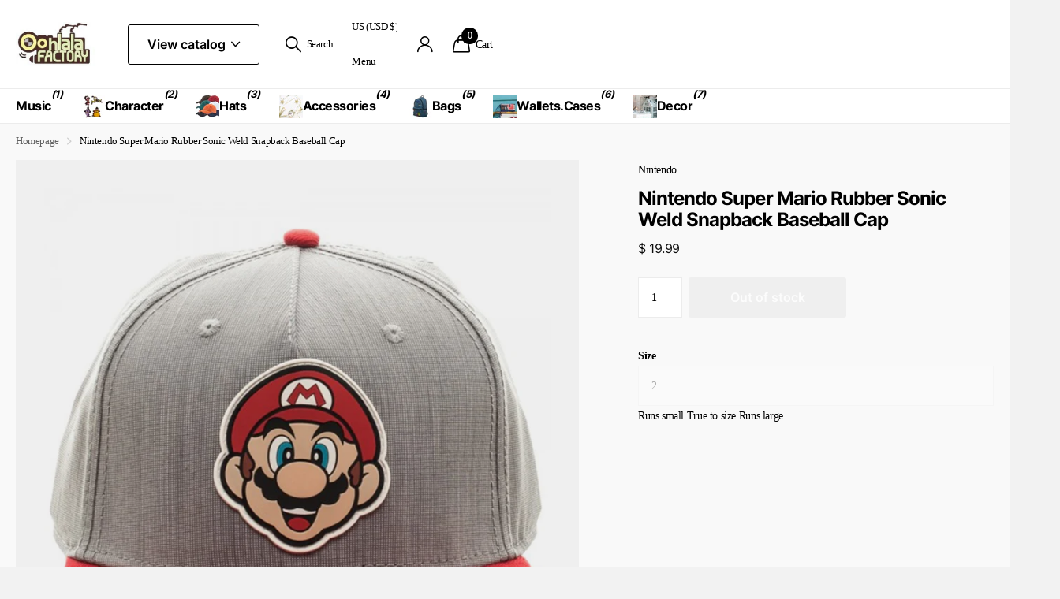

--- FILE ---
content_type: text/html; charset=utf-8
request_url: https://oohlalafactory.com/products/nintendo-super-mario-rubber-sonic-weld-snapback-baseball-cap
body_size: 41463
content:
<!doctype html>
<html lang="en" data-theme="xclusive" dir="ltr" class="no-js ">
	<head>
		<meta charset="utf-8">
		<meta http-equiv="x-ua-compatible" content="ie=edge">
		<title>Nintendo Super Mario Rubber Sonic Weld Snapback Baseball Cap &ndash; Ooh La La Factory</title><meta name="description" content="Official Nintendo Licensed Product Features Rubber Sonic Weld Character Adjustable Snapback One Size Fits Most Dimensions: 22.83 inches"><meta name="theme-color" content="">
		<meta name="MobileOptimized" content="320">
		<meta name="HandheldFriendly" content="true">
		<meta name="viewport" content="width=device-width, initial-scale=1, minimum-scale=1, maximum-scale=5, viewport-fit=cover, shrink-to-fit=no">
		<meta name="format-detection" content="telephone=no">
		<meta name="msapplication-config" content="//oohlalafactory.com/cdn/shop/t/30/assets/browserconfig.xml?v=52024572095365081671743919292">
		<link rel="canonical" href="https://oohlalafactory.com/products/nintendo-super-mario-rubber-sonic-weld-snapback-baseball-cap">
		<link rel="preconnect" href="https://fonts.shopifycdn.com" crossorigin><link rel="preload" as="style" href="//oohlalafactory.com/cdn/shop/t/30/assets/screen.css?v=94183854343952761391743919292">
		<link rel="preload" as="style" href="//oohlalafactory.com/cdn/shop/t/30/assets/theme-xclusive.css?v=91891113314790250551743919292">
		<link rel="preload" as="style" href="//oohlalafactory.com/cdn/shop/t/30/assets/screen-settings.css?v=106193400888818769471743919371">
		
		<link rel="preload" as="font" href="//oohlalafactory.com/cdn/fonts/inter/inter_n7.02711e6b374660cfc7915d1afc1c204e633421e4.woff2" type="font/woff2" crossorigin>
    
		<link rel="preload" as="font" href="//oohlalafactory.com/cdn/shop/t/30/assets/xclusive.woff2?v=154911475873364033681743919292" crossorigin>
		<link media="screen" rel="stylesheet" href="//oohlalafactory.com/cdn/shop/t/30/assets/screen.css?v=94183854343952761391743919292" id="core-css">
		<link media="screen" rel="stylesheet" href="//oohlalafactory.com/cdn/shop/t/30/assets/theme-xclusive.css?v=91891113314790250551743919292" id="xclusive-css">
		<noscript><link rel="stylesheet" href="//oohlalafactory.com/cdn/shop/t/30/assets/async-menu.css?v=155014583911830259811743919292"></noscript><link media="screen" rel="stylesheet" href="//oohlalafactory.com/cdn/shop/t/30/assets/page-product.css?v=119493796049364278621743919292" id="product-css"><link media="screen" rel="stylesheet" href="//oohlalafactory.com/cdn/shop/t/30/assets/screen-settings.css?v=106193400888818769471743919371" id="custom-css"><link rel="icon" href="//oohlalafactory.com/cdn/shop/files/favicon.webp?crop=center&height=32&v=1743640389&width=32" type="image/png">
			<link rel="mask-icon" href="safari-pinned-tab.svg" color="#333333">
			<link rel="apple-touch-icon" href="apple-touch-icon.png"><script>document.documentElement.classList.remove('no-js'); document.documentElement.classList.add('js');</script>
		<meta name="msapplication-config" content="//oohlalafactory.com/cdn/shop/t/30/assets/browserconfig.xml?v=52024572095365081671743919292">
<meta property="og:title" content="Nintendo Super Mario Rubber Sonic Weld Snapback Baseball Cap">
<meta property="og:type" content="product">
<meta property="og:description" content="Official Nintendo Licensed Product Features Rubber Sonic Weld Character Adjustable Snapback One Size Fits Most Dimensions: 22.83 inches">
<meta property="og:site_name" content="Ooh La La Factory">
<meta property="og:url" content="https://oohlalafactory.com/products/nintendo-super-mario-rubber-sonic-weld-snapback-baseball-cap">

  
  <meta property="product:price:amount" content="$ 19.99">
  <meta property="og:price:amount" content="$ 19.99">
  <meta property="og:price:currency" content="USD">
  <meta property="og:availability" content="out of stock" />

<meta property="og:image" content="//oohlalafactory.com/cdn/shop/products/Nintendo_Mario_Rubber_Sonic_Weld_GrayRed_Snapback_SB3FQNSMB_-_2.jpg?crop=center&height=500&v=1508043405&width=600">

<meta name="twitter:title" content="Nintendo Super Mario Rubber Sonic Weld Snapback Baseball Cap">
<meta name="twitter:description" content="Official Nintendo Licensed Product Features Rubber Sonic Weld Character Adjustable Snapback One Size Fits Most Dimensions: 22.83 inches">
<meta name="twitter:site" content="Ooh La La Factory">

<meta property="twitter:image" content="//oohlalafactory.com/cdn/shop/products/Nintendo_Mario_Rubber_Sonic_Weld_GrayRed_Snapback_SB3FQNSMB_-_2.jpg?crop=center&height=500&v=1508043405&width=600">
<script type="application/ld+json">
  [
      {
        "@context": "http://schema.org",
        "@type": "Product",
        "name": "Nintendo Super Mario Rubber Sonic Weld Snapback Baseball Cap",
        "url": "https://oohlalafactory.com/products/nintendo-super-mario-rubber-sonic-weld-snapback-baseball-cap","brand": { "@type": "Brand", "name": "Nintendo" },"description": "\nOfficial Nintendo Licensed Product\nFeatures Rubber Sonic Weld Character\nAdjustable Snapback\nOne Size Fits Most\nDimensions: 22.83 inches\n","image": "//oohlalafactory.com/cdn/shop/products/Nintendo_Mario_Rubber_Sonic_Weld_GrayRed_Snapback_SB3FQNSMB_-_2.jpg?crop=center&height=500&v=1508043405&width=600","gtin8": "754978040031","sku": "SB3FQNSMB","offers": {
          "@type": "Offer",
          "price": "19.99",
          "url": "https://oohlalafactory.com/products/nintendo-super-mario-rubber-sonic-weld-snapback-baseball-cap",
          "priceValidUntil": "2027-01-20",
          "priceCurrency": "USD"}
        
      },
    {
      "@context": "http://schema.org/",
      "@type": "Organization",
      "url": "https://oohlalafactory.com/products/nintendo-super-mario-rubber-sonic-weld-snapback-baseball-cap",
      "name": "Ooh La La Factory",
      "legalName": "Ooh La La Factory",
      "description": "Official Nintendo Licensed Product Features Rubber Sonic Weld Character Adjustable Snapback One Size Fits Most Dimensions: 22.83 inches","contactPoint": {
        "@type": "ContactPoint",
        "contactType": "Customer service",
        "telephone": " (888) 578-7321"
      },
      "address": {
        "@type": "PostalAddress",
        "streetAddress": "2505 Anthem Village Drive, Suite E-406",
        "addressLocality": "Henderson",
        "postalCode": "89052",
        "addressCountry": "UNITED STATES"
      }
    },
    {
      "@context": "http://schema.org",
      "@type": "WebSite",
      "url": "https://oohlalafactory.com/products/nintendo-super-mario-rubber-sonic-weld-snapback-baseball-cap",
      "name": "Ooh La La Factory",
      "description": "Official Nintendo Licensed Product Features Rubber Sonic Weld Character Adjustable Snapback One Size Fits Most Dimensions: 22.83 inches",
      "author": [
        {
          "@type": "Organization",
          "url": "https://www.someoneyouknow.online",
          "name": "Someoneyouknow",
          "address": {
            "@type": "PostalAddress",
            "streetAddress": "Wilhelminaplein 25",
            "addressLocality": "Eindhoven",
            "addressRegion": "NB",
            "postalCode": "5611 HG",
            "addressCountry": "NL"
          }
        }
      ]
    }
  ]
</script>

		<script>window.performance && window.performance.mark && window.performance.mark('shopify.content_for_header.start');</script><meta id="shopify-digital-wallet" name="shopify-digital-wallet" content="/6183705/digital_wallets/dialog">
<meta name="shopify-checkout-api-token" content="94eba4d70514b8853c6d65bbc3c06162">
<meta id="in-context-paypal-metadata" data-shop-id="6183705" data-venmo-supported="false" data-environment="production" data-locale="en_US" data-paypal-v4="true" data-currency="USD">
<link rel="alternate" type="application/json+oembed" href="https://oohlalafactory.com/products/nintendo-super-mario-rubber-sonic-weld-snapback-baseball-cap.oembed">
<script async="async" src="/checkouts/internal/preloads.js?locale=en-US"></script>
<link rel="preconnect" href="https://shop.app" crossorigin="anonymous">
<script async="async" src="https://shop.app/checkouts/internal/preloads.js?locale=en-US&shop_id=6183705" crossorigin="anonymous"></script>
<script id="shopify-features" type="application/json">{"accessToken":"94eba4d70514b8853c6d65bbc3c06162","betas":["rich-media-storefront-analytics"],"domain":"oohlalafactory.com","predictiveSearch":true,"shopId":6183705,"locale":"en"}</script>
<script>var Shopify = Shopify || {};
Shopify.shop = "oohlalafactory.myshopify.com";
Shopify.locale = "en";
Shopify.currency = {"active":"USD","rate":"1.0"};
Shopify.country = "US";
Shopify.theme = {"name":"test-www-vintageyearstore-com-x...","id":133186551906,"schema_name":"Xclusive","schema_version":"2.3.0","theme_store_id":null,"role":"main"};
Shopify.theme.handle = "null";
Shopify.theme.style = {"id":null,"handle":null};
Shopify.cdnHost = "oohlalafactory.com/cdn";
Shopify.routes = Shopify.routes || {};
Shopify.routes.root = "/";</script>
<script type="module">!function(o){(o.Shopify=o.Shopify||{}).modules=!0}(window);</script>
<script>!function(o){function n(){var o=[];function n(){o.push(Array.prototype.slice.apply(arguments))}return n.q=o,n}var t=o.Shopify=o.Shopify||{};t.loadFeatures=n(),t.autoloadFeatures=n()}(window);</script>
<script>
  window.ShopifyPay = window.ShopifyPay || {};
  window.ShopifyPay.apiHost = "shop.app\/pay";
  window.ShopifyPay.redirectState = null;
</script>
<script id="shop-js-analytics" type="application/json">{"pageType":"product"}</script>
<script defer="defer" async type="module" src="//oohlalafactory.com/cdn/shopifycloud/shop-js/modules/v2/client.init-shop-cart-sync_BApSsMSl.en.esm.js"></script>
<script defer="defer" async type="module" src="//oohlalafactory.com/cdn/shopifycloud/shop-js/modules/v2/chunk.common_CBoos6YZ.esm.js"></script>
<script type="module">
  await import("//oohlalafactory.com/cdn/shopifycloud/shop-js/modules/v2/client.init-shop-cart-sync_BApSsMSl.en.esm.js");
await import("//oohlalafactory.com/cdn/shopifycloud/shop-js/modules/v2/chunk.common_CBoos6YZ.esm.js");

  window.Shopify.SignInWithShop?.initShopCartSync?.({"fedCMEnabled":true,"windoidEnabled":true});

</script>
<script defer="defer" async type="module" src="//oohlalafactory.com/cdn/shopifycloud/shop-js/modules/v2/client.payment-terms_BHOWV7U_.en.esm.js"></script>
<script defer="defer" async type="module" src="//oohlalafactory.com/cdn/shopifycloud/shop-js/modules/v2/chunk.common_CBoos6YZ.esm.js"></script>
<script defer="defer" async type="module" src="//oohlalafactory.com/cdn/shopifycloud/shop-js/modules/v2/chunk.modal_Bu1hFZFC.esm.js"></script>
<script type="module">
  await import("//oohlalafactory.com/cdn/shopifycloud/shop-js/modules/v2/client.payment-terms_BHOWV7U_.en.esm.js");
await import("//oohlalafactory.com/cdn/shopifycloud/shop-js/modules/v2/chunk.common_CBoos6YZ.esm.js");
await import("//oohlalafactory.com/cdn/shopifycloud/shop-js/modules/v2/chunk.modal_Bu1hFZFC.esm.js");

  
</script>
<script>
  window.Shopify = window.Shopify || {};
  if (!window.Shopify.featureAssets) window.Shopify.featureAssets = {};
  window.Shopify.featureAssets['shop-js'] = {"shop-cart-sync":["modules/v2/client.shop-cart-sync_DJczDl9f.en.esm.js","modules/v2/chunk.common_CBoos6YZ.esm.js"],"init-fed-cm":["modules/v2/client.init-fed-cm_BzwGC0Wi.en.esm.js","modules/v2/chunk.common_CBoos6YZ.esm.js"],"init-windoid":["modules/v2/client.init-windoid_BS26ThXS.en.esm.js","modules/v2/chunk.common_CBoos6YZ.esm.js"],"init-shop-email-lookup-coordinator":["modules/v2/client.init-shop-email-lookup-coordinator_DFwWcvrS.en.esm.js","modules/v2/chunk.common_CBoos6YZ.esm.js"],"shop-cash-offers":["modules/v2/client.shop-cash-offers_DthCPNIO.en.esm.js","modules/v2/chunk.common_CBoos6YZ.esm.js","modules/v2/chunk.modal_Bu1hFZFC.esm.js"],"shop-button":["modules/v2/client.shop-button_D_JX508o.en.esm.js","modules/v2/chunk.common_CBoos6YZ.esm.js"],"shop-toast-manager":["modules/v2/client.shop-toast-manager_tEhgP2F9.en.esm.js","modules/v2/chunk.common_CBoos6YZ.esm.js"],"avatar":["modules/v2/client.avatar_BTnouDA3.en.esm.js"],"pay-button":["modules/v2/client.pay-button_BuNmcIr_.en.esm.js","modules/v2/chunk.common_CBoos6YZ.esm.js"],"init-shop-cart-sync":["modules/v2/client.init-shop-cart-sync_BApSsMSl.en.esm.js","modules/v2/chunk.common_CBoos6YZ.esm.js"],"shop-login-button":["modules/v2/client.shop-login-button_DwLgFT0K.en.esm.js","modules/v2/chunk.common_CBoos6YZ.esm.js","modules/v2/chunk.modal_Bu1hFZFC.esm.js"],"init-customer-accounts-sign-up":["modules/v2/client.init-customer-accounts-sign-up_TlVCiykN.en.esm.js","modules/v2/client.shop-login-button_DwLgFT0K.en.esm.js","modules/v2/chunk.common_CBoos6YZ.esm.js","modules/v2/chunk.modal_Bu1hFZFC.esm.js"],"init-shop-for-new-customer-accounts":["modules/v2/client.init-shop-for-new-customer-accounts_DrjXSI53.en.esm.js","modules/v2/client.shop-login-button_DwLgFT0K.en.esm.js","modules/v2/chunk.common_CBoos6YZ.esm.js","modules/v2/chunk.modal_Bu1hFZFC.esm.js"],"init-customer-accounts":["modules/v2/client.init-customer-accounts_C0Oh2ljF.en.esm.js","modules/v2/client.shop-login-button_DwLgFT0K.en.esm.js","modules/v2/chunk.common_CBoos6YZ.esm.js","modules/v2/chunk.modal_Bu1hFZFC.esm.js"],"shop-follow-button":["modules/v2/client.shop-follow-button_C5D3XtBb.en.esm.js","modules/v2/chunk.common_CBoos6YZ.esm.js","modules/v2/chunk.modal_Bu1hFZFC.esm.js"],"checkout-modal":["modules/v2/client.checkout-modal_8TC_1FUY.en.esm.js","modules/v2/chunk.common_CBoos6YZ.esm.js","modules/v2/chunk.modal_Bu1hFZFC.esm.js"],"lead-capture":["modules/v2/client.lead-capture_D-pmUjp9.en.esm.js","modules/v2/chunk.common_CBoos6YZ.esm.js","modules/v2/chunk.modal_Bu1hFZFC.esm.js"],"shop-login":["modules/v2/client.shop-login_BmtnoEUo.en.esm.js","modules/v2/chunk.common_CBoos6YZ.esm.js","modules/v2/chunk.modal_Bu1hFZFC.esm.js"],"payment-terms":["modules/v2/client.payment-terms_BHOWV7U_.en.esm.js","modules/v2/chunk.common_CBoos6YZ.esm.js","modules/v2/chunk.modal_Bu1hFZFC.esm.js"]};
</script>
<script>(function() {
  var isLoaded = false;
  function asyncLoad() {
    if (isLoaded) return;
    isLoaded = true;
    var urls = ["https:\/\/cdn.shopify.com\/s\/files\/1\/0618\/3705\/t\/24\/assets\/sca-qv-scripts-noconfig.js?8923483158434014296\u0026shop=oohlalafactory.myshopify.com","https:\/\/js.smile.io\/v1\/smile-shopify.js?shop=oohlalafactory.myshopify.com","https:\/\/cdn.hextom.com\/js\/freeshippingbar.js?shop=oohlalafactory.myshopify.com"];
    for (var i = 0; i < urls.length; i++) {
      var s = document.createElement('script');
      s.type = 'text/javascript';
      s.async = true;
      s.src = urls[i];
      var x = document.getElementsByTagName('script')[0];
      x.parentNode.insertBefore(s, x);
    }
  };
  if(window.attachEvent) {
    window.attachEvent('onload', asyncLoad);
  } else {
    window.addEventListener('load', asyncLoad, false);
  }
})();</script>
<script id="__st">var __st={"a":6183705,"offset":-28800,"reqid":"2b3ba655-4c12-4bb2-8568-f5354d8d8193-1768936926","pageurl":"oohlalafactory.com\/products\/nintendo-super-mario-rubber-sonic-weld-snapback-baseball-cap","u":"232e9da21ad3","p":"product","rtyp":"product","rid":11887268757};</script>
<script>window.ShopifyPaypalV4VisibilityTracking = true;</script>
<script id="captcha-bootstrap">!function(){'use strict';const t='contact',e='account',n='new_comment',o=[[t,t],['blogs',n],['comments',n],[t,'customer']],c=[[e,'customer_login'],[e,'guest_login'],[e,'recover_customer_password'],[e,'create_customer']],r=t=>t.map((([t,e])=>`form[action*='/${t}']:not([data-nocaptcha='true']) input[name='form_type'][value='${e}']`)).join(','),a=t=>()=>t?[...document.querySelectorAll(t)].map((t=>t.form)):[];function s(){const t=[...o],e=r(t);return a(e)}const i='password',u='form_key',d=['recaptcha-v3-token','g-recaptcha-response','h-captcha-response',i],f=()=>{try{return window.sessionStorage}catch{return}},m='__shopify_v',_=t=>t.elements[u];function p(t,e,n=!1){try{const o=window.sessionStorage,c=JSON.parse(o.getItem(e)),{data:r}=function(t){const{data:e,action:n}=t;return t[m]||n?{data:e,action:n}:{data:t,action:n}}(c);for(const[e,n]of Object.entries(r))t.elements[e]&&(t.elements[e].value=n);n&&o.removeItem(e)}catch(o){console.error('form repopulation failed',{error:o})}}const l='form_type',E='cptcha';function T(t){t.dataset[E]=!0}const w=window,h=w.document,L='Shopify',v='ce_forms',y='captcha';let A=!1;((t,e)=>{const n=(g='f06e6c50-85a8-45c8-87d0-21a2b65856fe',I='https://cdn.shopify.com/shopifycloud/storefront-forms-hcaptcha/ce_storefront_forms_captcha_hcaptcha.v1.5.2.iife.js',D={infoText:'Protected by hCaptcha',privacyText:'Privacy',termsText:'Terms'},(t,e,n)=>{const o=w[L][v],c=o.bindForm;if(c)return c(t,g,e,D).then(n);var r;o.q.push([[t,g,e,D],n]),r=I,A||(h.body.append(Object.assign(h.createElement('script'),{id:'captcha-provider',async:!0,src:r})),A=!0)});var g,I,D;w[L]=w[L]||{},w[L][v]=w[L][v]||{},w[L][v].q=[],w[L][y]=w[L][y]||{},w[L][y].protect=function(t,e){n(t,void 0,e),T(t)},Object.freeze(w[L][y]),function(t,e,n,w,h,L){const[v,y,A,g]=function(t,e,n){const i=e?o:[],u=t?c:[],d=[...i,...u],f=r(d),m=r(i),_=r(d.filter((([t,e])=>n.includes(e))));return[a(f),a(m),a(_),s()]}(w,h,L),I=t=>{const e=t.target;return e instanceof HTMLFormElement?e:e&&e.form},D=t=>v().includes(t);t.addEventListener('submit',(t=>{const e=I(t);if(!e)return;const n=D(e)&&!e.dataset.hcaptchaBound&&!e.dataset.recaptchaBound,o=_(e),c=g().includes(e)&&(!o||!o.value);(n||c)&&t.preventDefault(),c&&!n&&(function(t){try{if(!f())return;!function(t){const e=f();if(!e)return;const n=_(t);if(!n)return;const o=n.value;o&&e.removeItem(o)}(t);const e=Array.from(Array(32),(()=>Math.random().toString(36)[2])).join('');!function(t,e){_(t)||t.append(Object.assign(document.createElement('input'),{type:'hidden',name:u})),t.elements[u].value=e}(t,e),function(t,e){const n=f();if(!n)return;const o=[...t.querySelectorAll(`input[type='${i}']`)].map((({name:t})=>t)),c=[...d,...o],r={};for(const[a,s]of new FormData(t).entries())c.includes(a)||(r[a]=s);n.setItem(e,JSON.stringify({[m]:1,action:t.action,data:r}))}(t,e)}catch(e){console.error('failed to persist form',e)}}(e),e.submit())}));const S=(t,e)=>{t&&!t.dataset[E]&&(n(t,e.some((e=>e===t))),T(t))};for(const o of['focusin','change'])t.addEventListener(o,(t=>{const e=I(t);D(e)&&S(e,y())}));const B=e.get('form_key'),M=e.get(l),P=B&&M;t.addEventListener('DOMContentLoaded',(()=>{const t=y();if(P)for(const e of t)e.elements[l].value===M&&p(e,B);[...new Set([...A(),...v().filter((t=>'true'===t.dataset.shopifyCaptcha))])].forEach((e=>S(e,t)))}))}(h,new URLSearchParams(w.location.search),n,t,e,['guest_login'])})(!0,!0)}();</script>
<script integrity="sha256-4kQ18oKyAcykRKYeNunJcIwy7WH5gtpwJnB7kiuLZ1E=" data-source-attribution="shopify.loadfeatures" defer="defer" src="//oohlalafactory.com/cdn/shopifycloud/storefront/assets/storefront/load_feature-a0a9edcb.js" crossorigin="anonymous"></script>
<script crossorigin="anonymous" defer="defer" src="//oohlalafactory.com/cdn/shopifycloud/storefront/assets/shopify_pay/storefront-65b4c6d7.js?v=20250812"></script>
<script data-source-attribution="shopify.dynamic_checkout.dynamic.init">var Shopify=Shopify||{};Shopify.PaymentButton=Shopify.PaymentButton||{isStorefrontPortableWallets:!0,init:function(){window.Shopify.PaymentButton.init=function(){};var t=document.createElement("script");t.src="https://oohlalafactory.com/cdn/shopifycloud/portable-wallets/latest/portable-wallets.en.js",t.type="module",document.head.appendChild(t)}};
</script>
<script data-source-attribution="shopify.dynamic_checkout.buyer_consent">
  function portableWalletsHideBuyerConsent(e){var t=document.getElementById("shopify-buyer-consent"),n=document.getElementById("shopify-subscription-policy-button");t&&n&&(t.classList.add("hidden"),t.setAttribute("aria-hidden","true"),n.removeEventListener("click",e))}function portableWalletsShowBuyerConsent(e){var t=document.getElementById("shopify-buyer-consent"),n=document.getElementById("shopify-subscription-policy-button");t&&n&&(t.classList.remove("hidden"),t.removeAttribute("aria-hidden"),n.addEventListener("click",e))}window.Shopify?.PaymentButton&&(window.Shopify.PaymentButton.hideBuyerConsent=portableWalletsHideBuyerConsent,window.Shopify.PaymentButton.showBuyerConsent=portableWalletsShowBuyerConsent);
</script>
<script data-source-attribution="shopify.dynamic_checkout.cart.bootstrap">document.addEventListener("DOMContentLoaded",(function(){function t(){return document.querySelector("shopify-accelerated-checkout-cart, shopify-accelerated-checkout")}if(t())Shopify.PaymentButton.init();else{new MutationObserver((function(e,n){t()&&(Shopify.PaymentButton.init(),n.disconnect())})).observe(document.body,{childList:!0,subtree:!0})}}));
</script>
<link id="shopify-accelerated-checkout-styles" rel="stylesheet" media="screen" href="https://oohlalafactory.com/cdn/shopifycloud/portable-wallets/latest/accelerated-checkout-backwards-compat.css" crossorigin="anonymous">
<style id="shopify-accelerated-checkout-cart">
        #shopify-buyer-consent {
  margin-top: 1em;
  display: inline-block;
  width: 100%;
}

#shopify-buyer-consent.hidden {
  display: none;
}

#shopify-subscription-policy-button {
  background: none;
  border: none;
  padding: 0;
  text-decoration: underline;
  font-size: inherit;
  cursor: pointer;
}

#shopify-subscription-policy-button::before {
  box-shadow: none;
}

      </style>

<script>window.performance && window.performance.mark && window.performance.mark('shopify.content_for_header.end');</script>
		
		<style data-shopify>
			:root {
				--scheme-1:                      #ffffff;
				--scheme-1_solid:                #ffffff;
				--scheme-1_bg:                   var(--scheme-1);
				--scheme-1_bg_dark:              var(--scheme-1_bg);
				--scheme-1_bg_var:               var(--scheme-1_bg_dark);
				--scheme-1_bg_secondary:         #f4f4f4;
				--scheme-1_fg:                   #000000;
				--scheme-1_fg_sat:               #bfbfbf;
				--scheme-1_title:                #000000;
				--scheme-1_title_solid:          #000000;

				--scheme-1_primary_btn_bg:       #000000;
				--scheme-1_primary_btn_bg_dark:  #000000;
				--scheme-1_primary_btn_fg:       #ffffff;
				--scheme-1_secondary_btn_bg:     #ffffff;
				--scheme-1_secondary_btn_bg_dark:#ededed;
				--scheme-1_secondary_btn_fg:     #000000;
				--scheme-1_tertiary_btn_bg:      #e5e5e5;
				--scheme-1_tertiary_btn_bg_dark: #d3d3d3;
				--scheme-1_tertiary_btn_fg:      #000000;
				--scheme-1_btn_bg:       		var(--scheme-1_primary_btn_bg);
				--scheme-1_btn_bg_dark:  		var(--scheme-1_primary_btn_bg_dark);
				--scheme-1_btn_fg:       		var(--scheme-1_primary_btn_fg);
				--scheme-1_bd:                   #ececec;
				--scheme-1_input_bg:             #ffffff;
				--scheme-1_input_fg:             #000000;
				--scheme-1_input_pl:             #1a1a1a;
				--scheme-1_accent:               #020202;
				--scheme-1_accent_gradient:      linear-gradient(346deg, rgba(156, 0, 98, 1) 4%, rgba(245, 0, 122, 1) 100%);
				
				}
				[class^="palette-scheme-1"] select,
				[class^="palette-scheme-1"] .bv_atual,
				#root #content [class^="palette-scheme-1"] .f8sr select {
				background-image: url("data:image/svg+xml,%3Csvg xmlns='http://www.w3.org/2000/svg' xml:space='preserve' style='enable-background:new 0 0 12.7 7.7' viewBox='0 0 12.7 7.7' fill='%23000000'%3E%3Cpath d='M.3.2c.4-.3.9-.3 1.2.1l4.7 5.3 5-5.3c.3-.3.9-.4 1.2 0 .3.3.4.9 0 1.2l-5.7 6c-.1.1-.3.2-.5.2s-.5-.1-.6-.3l-5.3-6C-.1 1.1-.1.5.3.2z'/%3E%3C/svg%3E");
				}
				
				
				[class^="palette-scheme-1"] select:focus,
				#root #content [class^="palette-scheme-1"] .f8sr select:focus {
				background-image: url("data:image/svg+xml,%3Csvg xmlns='http://www.w3.org/2000/svg' xml:space='preserve' style='enable-background:new 0 0 12.7 7.7' viewBox='0 0 12.7 7.7' fill='%23000000'%3E%3Cpath d='M12.4 7.5c-.4.3-.9.3-1.2-.1L6.5 2.1l-5 5.3c-.3.3-.9.4-1.2 0-.3-.3-.4-.9 0-1.2L6 .2c.1-.1.3-.2.5-.2.3 0 .5.1.6.3l5.3 6c.4.3.4.9 0 1.2z'/%3E%3C/svg%3E");
				}
				[class^="palette-scheme-1"], [data-active-content*="scheme-1"] {
				--primary_bg:             var(--scheme-1_bg);
				--bg_secondary:           var(--scheme-1_bg_secondary);
				--primary_text:           var(--scheme-1_fg);
				--primary_text_h:         var(--scheme-1_title);
				--headings_text:          var(--primary_text_h);
				--headings_text_solid:    var(--scheme-1_title_solid);
				--primary_bg_btn:         var(--scheme-1_primary_btn_bg);
				--primary_bg_btn_dark:    var(--scheme-1_primary_btn_bg_dark);
				--primary_btn_text:       var(--scheme-1_primary_btn_fg);
				--secondary_bg_btn:       var(--scheme-1_secondary_btn_bg);
				--secondary_bg_btn_dark:  var(--scheme-1_secondary_btn_bg_dark);
				--secondary_btn_text:     var(--scheme-1_secondary_btn_fg);
				--tertiary_bg_btn:        var(--scheme-1_tertiary_btn_bg);
				--tertiary_bg_btn_dark:   var(--scheme-1_tertiary_btn_bg_dark);
				--tertiary_btn_text:      var(--scheme-1_tertiary_btn_fg);
				--custom_input_bg:        var(--scheme-1_input_bg);
				--custom_input_fg:        var(--scheme-1_input_fg);
				--custom_input_pl:        var(--scheme-1_input_pl);
				--custom_input_bd:        var(--scheme-1_bd);
				--custom_bd:              var(--custom_input_bd);
				--secondary_bg: 		  var(--primary_bg_btn);
				--accent:                 var(--scheme-1_accent);
				--accent_gradient:        var(--scheme-1_accent_gradient);
				--primary_text_brightness:var(--scheme-1_fg_brightness);
				}
				
			:root {
				--scheme-2:                      #000000;
				--scheme-2_solid:                #000000;
				--scheme-2_bg:                   var(--scheme-2);
				--scheme-2_bg_dark:              #000000;
				--scheme-2_bg_var:               var(--scheme-2_bg_dark);
				--scheme-2_bg_secondary:         #ffffff;
				--scheme-2_fg:                   #ffffff;
				--scheme-2_fg_sat:               #ffffff;
				--scheme-2_title:                #ffffff;
				--scheme-2_title_solid:          #ffffff;

				--scheme-2_primary_btn_bg:       #ffffff;
				--scheme-2_primary_btn_bg_dark:  #ededed;
				--scheme-2_primary_btn_fg:       #000000;
				--scheme-2_secondary_btn_bg:     #000000;
				--scheme-2_secondary_btn_bg_dark:#000000;
				--scheme-2_secondary_btn_fg:     #ffffff;
				--scheme-2_tertiary_btn_bg:      #e5dbed;
				--scheme-2_tertiary_btn_bg_dark: #d4c3e1;
				--scheme-2_tertiary_btn_fg:      #ffffff;
				--scheme-2_btn_bg:       		var(--scheme-2_primary_btn_bg);
				--scheme-2_btn_bg_dark:  		var(--scheme-2_primary_btn_bg_dark);
				--scheme-2_btn_fg:       		var(--scheme-2_primary_btn_fg);
				--scheme-2_bd:                   #ececec;
				--scheme-2_input_bg:             #ffffff;
				--scheme-2_input_fg:             #000000;
				--scheme-2_input_pl:             #1a1a1a;
				--scheme-2_accent:               #ffffff;
				--scheme-2_accent_gradient:      #ffffff;
				
				}
				[class^="palette-scheme-2"] select,
				[class^="palette-scheme-2"] .bv_atual,
				#root #content [class^="palette-scheme-2"] .f8sr select {
				background-image: url("data:image/svg+xml,%3Csvg xmlns='http://www.w3.org/2000/svg' xml:space='preserve' style='enable-background:new 0 0 12.7 7.7' viewBox='0 0 12.7 7.7' fill='%23000000'%3E%3Cpath d='M.3.2c.4-.3.9-.3 1.2.1l4.7 5.3 5-5.3c.3-.3.9-.4 1.2 0 .3.3.4.9 0 1.2l-5.7 6c-.1.1-.3.2-.5.2s-.5-.1-.6-.3l-5.3-6C-.1 1.1-.1.5.3.2z'/%3E%3C/svg%3E");
				}
				
				
				[class^="palette-scheme-2"] select:focus,
				#root #content [class^="palette-scheme-2"] .f8sr select:focus {
				background-image: url("data:image/svg+xml,%3Csvg xmlns='http://www.w3.org/2000/svg' xml:space='preserve' style='enable-background:new 0 0 12.7 7.7' viewBox='0 0 12.7 7.7' fill='%23000000'%3E%3Cpath d='M12.4 7.5c-.4.3-.9.3-1.2-.1L6.5 2.1l-5 5.3c-.3.3-.9.4-1.2 0-.3-.3-.4-.9 0-1.2L6 .2c.1-.1.3-.2.5-.2.3 0 .5.1.6.3l5.3 6c.4.3.4.9 0 1.2z'/%3E%3C/svg%3E");
				}
				[class^="palette-scheme-2"], [data-active-content*="scheme-2"] {
				--primary_bg:             var(--scheme-2_bg);
				--bg_secondary:           var(--scheme-2_bg_secondary);
				--primary_text:           var(--scheme-2_fg);
				--primary_text_h:         var(--scheme-2_title);
				--headings_text:          var(--primary_text_h);
				--headings_text_solid:    var(--scheme-2_title_solid);
				--primary_bg_btn:         var(--scheme-2_primary_btn_bg);
				--primary_bg_btn_dark:    var(--scheme-2_primary_btn_bg_dark);
				--primary_btn_text:       var(--scheme-2_primary_btn_fg);
				--secondary_bg_btn:       var(--scheme-2_secondary_btn_bg);
				--secondary_bg_btn_dark:  var(--scheme-2_secondary_btn_bg_dark);
				--secondary_btn_text:     var(--scheme-2_secondary_btn_fg);
				--tertiary_bg_btn:        var(--scheme-2_tertiary_btn_bg);
				--tertiary_bg_btn_dark:   var(--scheme-2_tertiary_btn_bg_dark);
				--tertiary_btn_text:      var(--scheme-2_tertiary_btn_fg);
				--custom_input_bg:        var(--scheme-2_input_bg);
				--custom_input_fg:        var(--scheme-2_input_fg);
				--custom_input_pl:        var(--scheme-2_input_pl);
				--custom_input_bd:        var(--scheme-2_bd);
				--custom_bd:              var(--custom_input_bd);
				--secondary_bg: 		  var(--primary_bg_btn);
				--accent:                 var(--scheme-2_accent);
				--accent_gradient:        var(--scheme-2_accent_gradient);
				--primary_text_brightness:var(--scheme-2_fg_brightness);
				}
				
			:root {
				--scheme-3:                      #efefef;
				--scheme-3_solid:                #efefef;
				--scheme-3_bg:                   var(--scheme-3);
				--scheme-3_bg_dark:              #eaeaea;
				--scheme-3_bg_var:               var(--scheme-3_bg_dark);
				--scheme-3_bg_secondary:         #ffffff;
				--scheme-3_fg:                   #000000;
				--scheme-3_fg_sat:               #bfbfbf;
				--scheme-3_title:                #000000;
				--scheme-3_title_solid:          #000000;

				--scheme-3_primary_btn_bg:       #000000;
				--scheme-3_primary_btn_bg_dark:  #000000;
				--scheme-3_primary_btn_fg:       #ffffff;
				--scheme-3_secondary_btn_bg:     #ffffff;
				--scheme-3_secondary_btn_bg_dark:#ededed;
				--scheme-3_secondary_btn_fg:     #000000;
				--scheme-3_tertiary_btn_bg:      #000000;
				--scheme-3_tertiary_btn_bg_dark: #000000;
				--scheme-3_tertiary_btn_fg:      #ffffff;
				--scheme-3_btn_bg:       		var(--scheme-3_primary_btn_bg);
				--scheme-3_btn_bg_dark:  		var(--scheme-3_primary_btn_bg_dark);
				--scheme-3_btn_fg:       		var(--scheme-3_primary_btn_fg);
				--scheme-3_bd:                   #efefef;
				--scheme-3_input_bg:             #ffffff;
				--scheme-3_input_fg:             #000000;
				--scheme-3_input_pl:             #1a1a1a;
				--scheme-3_accent:               #020202;
				--scheme-3_accent_gradient:      #020202;
				
				}
				[class^="palette-scheme-3"] select,
				[class^="palette-scheme-3"] .bv_atual,
				#root #content [class^="palette-scheme-3"] .f8sr select {
				background-image: url("data:image/svg+xml,%3Csvg xmlns='http://www.w3.org/2000/svg' xml:space='preserve' style='enable-background:new 0 0 12.7 7.7' viewBox='0 0 12.7 7.7' fill='%23000000'%3E%3Cpath d='M.3.2c.4-.3.9-.3 1.2.1l4.7 5.3 5-5.3c.3-.3.9-.4 1.2 0 .3.3.4.9 0 1.2l-5.7 6c-.1.1-.3.2-.5.2s-.5-.1-.6-.3l-5.3-6C-.1 1.1-.1.5.3.2z'/%3E%3C/svg%3E");
				}
				
				
				[class^="palette-scheme-3"] select:focus,
				#root #content [class^="palette-scheme-3"] .f8sr select:focus {
				background-image: url("data:image/svg+xml,%3Csvg xmlns='http://www.w3.org/2000/svg' xml:space='preserve' style='enable-background:new 0 0 12.7 7.7' viewBox='0 0 12.7 7.7' fill='%23000000'%3E%3Cpath d='M12.4 7.5c-.4.3-.9.3-1.2-.1L6.5 2.1l-5 5.3c-.3.3-.9.4-1.2 0-.3-.3-.4-.9 0-1.2L6 .2c.1-.1.3-.2.5-.2.3 0 .5.1.6.3l5.3 6c.4.3.4.9 0 1.2z'/%3E%3C/svg%3E");
				}
				[class^="palette-scheme-3"], [data-active-content*="scheme-3"] {
				--primary_bg:             var(--scheme-3_bg);
				--bg_secondary:           var(--scheme-3_bg_secondary);
				--primary_text:           var(--scheme-3_fg);
				--primary_text_h:         var(--scheme-3_title);
				--headings_text:          var(--primary_text_h);
				--headings_text_solid:    var(--scheme-3_title_solid);
				--primary_bg_btn:         var(--scheme-3_primary_btn_bg);
				--primary_bg_btn_dark:    var(--scheme-3_primary_btn_bg_dark);
				--primary_btn_text:       var(--scheme-3_primary_btn_fg);
				--secondary_bg_btn:       var(--scheme-3_secondary_btn_bg);
				--secondary_bg_btn_dark:  var(--scheme-3_secondary_btn_bg_dark);
				--secondary_btn_text:     var(--scheme-3_secondary_btn_fg);
				--tertiary_bg_btn:        var(--scheme-3_tertiary_btn_bg);
				--tertiary_bg_btn_dark:   var(--scheme-3_tertiary_btn_bg_dark);
				--tertiary_btn_text:      var(--scheme-3_tertiary_btn_fg);
				--custom_input_bg:        var(--scheme-3_input_bg);
				--custom_input_fg:        var(--scheme-3_input_fg);
				--custom_input_pl:        var(--scheme-3_input_pl);
				--custom_input_bd:        var(--scheme-3_bd);
				--custom_bd:              var(--custom_input_bd);
				--secondary_bg: 		  var(--primary_bg_btn);
				--accent:                 var(--scheme-3_accent);
				--accent_gradient:        var(--scheme-3_accent_gradient);
				--primary_text_brightness:var(--scheme-3_fg_brightness);
				}
				
			:root {
				--scheme-4:                      #636363;
				--scheme-4_solid:                #636363;
				--scheme-4_bg:                   var(--scheme-4);
				--scheme-4_bg_dark:              #5e5e5e;
				--scheme-4_bg_var:               var(--scheme-4_bg_dark);
				--scheme-4_bg_secondary:         #8a8a9e;
				--scheme-4_fg:                   #ffffff;
				--scheme-4_fg_sat:               #ffffff;
				--scheme-4_title:                #ffffff;
				--scheme-4_title_solid:          #ffffff;

				--scheme-4_primary_btn_bg:       #ffffff;
				--scheme-4_primary_btn_bg_dark:  #ededed;
				--scheme-4_primary_btn_fg:       #000000;
				--scheme-4_secondary_btn_bg:     #e5dbed;
				--scheme-4_secondary_btn_bg_dark:#d4c3e1;
				--scheme-4_secondary_btn_fg:     #000000;
				--scheme-4_tertiary_btn_bg:      #ffffff;
				--scheme-4_tertiary_btn_bg_dark: #ededed;
				--scheme-4_tertiary_btn_fg:      #000000;
				--scheme-4_btn_bg:       		var(--scheme-4_primary_btn_bg);
				--scheme-4_btn_bg_dark:  		var(--scheme-4_primary_btn_bg_dark);
				--scheme-4_btn_fg:       		var(--scheme-4_primary_btn_fg);
				--scheme-4_bd:                   #e5e5e5;
				--scheme-4_input_bg:             #ffffff;
				--scheme-4_input_fg:             #000000;
				--scheme-4_input_pl:             #1a1a1a;
				--scheme-4_accent:               #ffffff;
				--scheme-4_accent_gradient:      #ffffff;
				
				}
				[class^="palette-scheme-4"] select,
				[class^="palette-scheme-4"] .bv_atual,
				#root #content [class^="palette-scheme-4"] .f8sr select {
				background-image: url("data:image/svg+xml,%3Csvg xmlns='http://www.w3.org/2000/svg' xml:space='preserve' style='enable-background:new 0 0 12.7 7.7' viewBox='0 0 12.7 7.7' fill='%23000000'%3E%3Cpath d='M.3.2c.4-.3.9-.3 1.2.1l4.7 5.3 5-5.3c.3-.3.9-.4 1.2 0 .3.3.4.9 0 1.2l-5.7 6c-.1.1-.3.2-.5.2s-.5-.1-.6-.3l-5.3-6C-.1 1.1-.1.5.3.2z'/%3E%3C/svg%3E");
				}
				
				
				[class^="palette-scheme-4"] select:focus,
				#root #content [class^="palette-scheme-4"] .f8sr select:focus {
				background-image: url("data:image/svg+xml,%3Csvg xmlns='http://www.w3.org/2000/svg' xml:space='preserve' style='enable-background:new 0 0 12.7 7.7' viewBox='0 0 12.7 7.7' fill='%23000000'%3E%3Cpath d='M12.4 7.5c-.4.3-.9.3-1.2-.1L6.5 2.1l-5 5.3c-.3.3-.9.4-1.2 0-.3-.3-.4-.9 0-1.2L6 .2c.1-.1.3-.2.5-.2.3 0 .5.1.6.3l5.3 6c.4.3.4.9 0 1.2z'/%3E%3C/svg%3E");
				}
				[class^="palette-scheme-4"], [data-active-content*="scheme-4"] {
				--primary_bg:             var(--scheme-4_bg);
				--bg_secondary:           var(--scheme-4_bg_secondary);
				--primary_text:           var(--scheme-4_fg);
				--primary_text_h:         var(--scheme-4_title);
				--headings_text:          var(--primary_text_h);
				--headings_text_solid:    var(--scheme-4_title_solid);
				--primary_bg_btn:         var(--scheme-4_primary_btn_bg);
				--primary_bg_btn_dark:    var(--scheme-4_primary_btn_bg_dark);
				--primary_btn_text:       var(--scheme-4_primary_btn_fg);
				--secondary_bg_btn:       var(--scheme-4_secondary_btn_bg);
				--secondary_bg_btn_dark:  var(--scheme-4_secondary_btn_bg_dark);
				--secondary_btn_text:     var(--scheme-4_secondary_btn_fg);
				--tertiary_bg_btn:        var(--scheme-4_tertiary_btn_bg);
				--tertiary_bg_btn_dark:   var(--scheme-4_tertiary_btn_bg_dark);
				--tertiary_btn_text:      var(--scheme-4_tertiary_btn_fg);
				--custom_input_bg:        var(--scheme-4_input_bg);
				--custom_input_fg:        var(--scheme-4_input_fg);
				--custom_input_pl:        var(--scheme-4_input_pl);
				--custom_input_bd:        var(--scheme-4_bd);
				--custom_bd:              var(--custom_input_bd);
				--secondary_bg: 		  var(--primary_bg_btn);
				--accent:                 var(--scheme-4_accent);
				--accent_gradient:        var(--scheme-4_accent_gradient);
				--primary_text_brightness:var(--scheme-4_fg_brightness);
				}
				
			:root {
				--scheme-5:                      #020202;
				--scheme-5_solid:                #020202;
				--scheme-5_bg:                   var(--scheme-5);
				--scheme-5_bg_dark:              #000000;
				--scheme-5_bg_var:               var(--scheme-5_bg_dark);
				--scheme-5_bg_secondary:         #e5dbed;
				--scheme-5_fg:                   #ffffff;
				--scheme-5_fg_sat:               #ffffff;
				--scheme-5_title:                #ffffff;
				--scheme-5_title_solid:          #ffffff;

				--scheme-5_primary_btn_bg:       #ffffff;
				--scheme-5_primary_btn_bg_dark:  #ededed;
				--scheme-5_primary_btn_fg:       #000000;
				--scheme-5_secondary_btn_bg:     #ffffff;
				--scheme-5_secondary_btn_bg_dark:#ededed;
				--scheme-5_secondary_btn_fg:     #000000;
				--scheme-5_tertiary_btn_bg:      #e5dbed;
				--scheme-5_tertiary_btn_bg_dark: #d4c3e1;
				--scheme-5_tertiary_btn_fg:      #000000;
				--scheme-5_btn_bg:       		var(--scheme-5_primary_btn_bg);
				--scheme-5_btn_bg_dark:  		var(--scheme-5_primary_btn_bg_dark);
				--scheme-5_btn_fg:       		var(--scheme-5_primary_btn_fg);
				--scheme-5_bd:                   #e5e5e5;
				--scheme-5_input_bg:             #ffffff;
				--scheme-5_input_fg:             #000000;
				--scheme-5_input_pl:             #1a1a1a;
				--scheme-5_accent:               #ffffff;
				--scheme-5_accent_gradient:      #ffffff;
				
				}
				[class^="palette-scheme-5"] select,
				[class^="palette-scheme-5"] .bv_atual,
				#root #content [class^="palette-scheme-5"] .f8sr select {
				background-image: url("data:image/svg+xml,%3Csvg xmlns='http://www.w3.org/2000/svg' xml:space='preserve' style='enable-background:new 0 0 12.7 7.7' viewBox='0 0 12.7 7.7' fill='%23000000'%3E%3Cpath d='M.3.2c.4-.3.9-.3 1.2.1l4.7 5.3 5-5.3c.3-.3.9-.4 1.2 0 .3.3.4.9 0 1.2l-5.7 6c-.1.1-.3.2-.5.2s-.5-.1-.6-.3l-5.3-6C-.1 1.1-.1.5.3.2z'/%3E%3C/svg%3E");
				}
				
				
				[class^="palette-scheme-5"] select:focus,
				#root #content [class^="palette-scheme-5"] .f8sr select:focus {
				background-image: url("data:image/svg+xml,%3Csvg xmlns='http://www.w3.org/2000/svg' xml:space='preserve' style='enable-background:new 0 0 12.7 7.7' viewBox='0 0 12.7 7.7' fill='%23000000'%3E%3Cpath d='M12.4 7.5c-.4.3-.9.3-1.2-.1L6.5 2.1l-5 5.3c-.3.3-.9.4-1.2 0-.3-.3-.4-.9 0-1.2L6 .2c.1-.1.3-.2.5-.2.3 0 .5.1.6.3l5.3 6c.4.3.4.9 0 1.2z'/%3E%3C/svg%3E");
				}
				[class^="palette-scheme-5"], [data-active-content*="scheme-5"] {
				--primary_bg:             var(--scheme-5_bg);
				--bg_secondary:           var(--scheme-5_bg_secondary);
				--primary_text:           var(--scheme-5_fg);
				--primary_text_h:         var(--scheme-5_title);
				--headings_text:          var(--primary_text_h);
				--headings_text_solid:    var(--scheme-5_title_solid);
				--primary_bg_btn:         var(--scheme-5_primary_btn_bg);
				--primary_bg_btn_dark:    var(--scheme-5_primary_btn_bg_dark);
				--primary_btn_text:       var(--scheme-5_primary_btn_fg);
				--secondary_bg_btn:       var(--scheme-5_secondary_btn_bg);
				--secondary_bg_btn_dark:  var(--scheme-5_secondary_btn_bg_dark);
				--secondary_btn_text:     var(--scheme-5_secondary_btn_fg);
				--tertiary_bg_btn:        var(--scheme-5_tertiary_btn_bg);
				--tertiary_bg_btn_dark:   var(--scheme-5_tertiary_btn_bg_dark);
				--tertiary_btn_text:      var(--scheme-5_tertiary_btn_fg);
				--custom_input_bg:        var(--scheme-5_input_bg);
				--custom_input_fg:        var(--scheme-5_input_fg);
				--custom_input_pl:        var(--scheme-5_input_pl);
				--custom_input_bd:        var(--scheme-5_bd);
				--custom_bd:              var(--custom_input_bd);
				--secondary_bg: 		  var(--primary_bg_btn);
				--accent:                 var(--scheme-5_accent);
				--accent_gradient:        var(--scheme-5_accent_gradient);
				--primary_text_brightness:var(--scheme-5_fg_brightness);
				}
				
			:root {
				--scheme-6:                      #e5e051;
				--scheme-6_solid:                #e5e051;
				--scheme-6_bg:                   var(--scheme-6);
				--scheme-6_bg_dark:              #e4de48;
				--scheme-6_bg_var:               var(--scheme-6_bg_dark);
				--scheme-6_bg_secondary:         #ffffff;
				--scheme-6_fg:                   #000000;
				--scheme-6_fg_sat:               #bfbfbf;
				--scheme-6_title:                #000000;
				--scheme-6_title_solid:          #000000;

				--scheme-6_primary_btn_bg:       #000000;
				--scheme-6_primary_btn_bg_dark:  #000000;
				--scheme-6_primary_btn_fg:       #ffffff;
				--scheme-6_secondary_btn_bg:     #000000;
				--scheme-6_secondary_btn_bg_dark:#000000;
				--scheme-6_secondary_btn_fg:     #ffffff;
				--scheme-6_tertiary_btn_bg:      #000000;
				--scheme-6_tertiary_btn_bg_dark: #000000;
				--scheme-6_tertiary_btn_fg:      #ffffff;
				--scheme-6_btn_bg:       		var(--scheme-6_primary_btn_bg);
				--scheme-6_btn_bg_dark:  		var(--scheme-6_primary_btn_bg_dark);
				--scheme-6_btn_fg:       		var(--scheme-6_primary_btn_fg);
				--scheme-6_bd:                   #e5e5e5;
				--scheme-6_input_bg:             #ffffff;
				--scheme-6_input_fg:             #000000;
				--scheme-6_input_pl:             #1a1a1a;
				--scheme-6_accent:               #020202;
				--scheme-6_accent_gradient:      #020202;
				
				}
				[class^="palette-scheme-6"] select,
				[class^="palette-scheme-6"] .bv_atual,
				#root #content [class^="palette-scheme-6"] .f8sr select {
				background-image: url("data:image/svg+xml,%3Csvg xmlns='http://www.w3.org/2000/svg' xml:space='preserve' style='enable-background:new 0 0 12.7 7.7' viewBox='0 0 12.7 7.7' fill='%23000000'%3E%3Cpath d='M.3.2c.4-.3.9-.3 1.2.1l4.7 5.3 5-5.3c.3-.3.9-.4 1.2 0 .3.3.4.9 0 1.2l-5.7 6c-.1.1-.3.2-.5.2s-.5-.1-.6-.3l-5.3-6C-.1 1.1-.1.5.3.2z'/%3E%3C/svg%3E");
				}
				
				
				[class^="palette-scheme-6"] select:focus,
				#root #content [class^="palette-scheme-6"] .f8sr select:focus {
				background-image: url("data:image/svg+xml,%3Csvg xmlns='http://www.w3.org/2000/svg' xml:space='preserve' style='enable-background:new 0 0 12.7 7.7' viewBox='0 0 12.7 7.7' fill='%23000000'%3E%3Cpath d='M12.4 7.5c-.4.3-.9.3-1.2-.1L6.5 2.1l-5 5.3c-.3.3-.9.4-1.2 0-.3-.3-.4-.9 0-1.2L6 .2c.1-.1.3-.2.5-.2.3 0 .5.1.6.3l5.3 6c.4.3.4.9 0 1.2z'/%3E%3C/svg%3E");
				}
				[class^="palette-scheme-6"], [data-active-content*="scheme-6"] {
				--primary_bg:             var(--scheme-6_bg);
				--bg_secondary:           var(--scheme-6_bg_secondary);
				--primary_text:           var(--scheme-6_fg);
				--primary_text_h:         var(--scheme-6_title);
				--headings_text:          var(--primary_text_h);
				--headings_text_solid:    var(--scheme-6_title_solid);
				--primary_bg_btn:         var(--scheme-6_primary_btn_bg);
				--primary_bg_btn_dark:    var(--scheme-6_primary_btn_bg_dark);
				--primary_btn_text:       var(--scheme-6_primary_btn_fg);
				--secondary_bg_btn:       var(--scheme-6_secondary_btn_bg);
				--secondary_bg_btn_dark:  var(--scheme-6_secondary_btn_bg_dark);
				--secondary_btn_text:     var(--scheme-6_secondary_btn_fg);
				--tertiary_bg_btn:        var(--scheme-6_tertiary_btn_bg);
				--tertiary_bg_btn_dark:   var(--scheme-6_tertiary_btn_bg_dark);
				--tertiary_btn_text:      var(--scheme-6_tertiary_btn_fg);
				--custom_input_bg:        var(--scheme-6_input_bg);
				--custom_input_fg:        var(--scheme-6_input_fg);
				--custom_input_pl:        var(--scheme-6_input_pl);
				--custom_input_bd:        var(--scheme-6_bd);
				--custom_bd:              var(--custom_input_bd);
				--secondary_bg: 		  var(--primary_bg_btn);
				--accent:                 var(--scheme-6_accent);
				--accent_gradient:        var(--scheme-6_accent_gradient);
				--primary_text_brightness:var(--scheme-6_fg_brightness);
				}
				
			:root {
				--scheme-7:                      linear-gradient(120deg, rgba(244, 244, 244, 1), rgba(239, 179, 76, 0.51) 100%);
				--scheme-7_solid:                #efb34c;
				--scheme-7_bg:                   var(--scheme-7);
				--scheme-7_bg_dark:              #eeaf43;
				--scheme-7_bg_var:               var(--scheme-7_bg_dark);
				--scheme-7_bg_secondary:         #ffffff;
				--scheme-7_fg:                   #000000;
				--scheme-7_fg_sat:               #bfbfbf;
				--scheme-7_title:                #000000;
				--scheme-7_title_solid:          #000000;

				--scheme-7_primary_btn_bg:       #000000;
				--scheme-7_primary_btn_bg_dark:  #000000;
				--scheme-7_primary_btn_fg:       #ffffff;
				--scheme-7_secondary_btn_bg:     #000000;
				--scheme-7_secondary_btn_bg_dark:#000000;
				--scheme-7_secondary_btn_fg:     #ffffff;
				--scheme-7_tertiary_btn_bg:      #000000;
				--scheme-7_tertiary_btn_bg_dark: #000000;
				--scheme-7_tertiary_btn_fg:      #ffffff;
				--scheme-7_btn_bg:       		var(--scheme-7_primary_btn_bg);
				--scheme-7_btn_bg_dark:  		var(--scheme-7_primary_btn_bg_dark);
				--scheme-7_btn_fg:       		var(--scheme-7_primary_btn_fg);
				--scheme-7_bd:                   #e5e5e5;
				--scheme-7_input_bg:             #ffffff;
				--scheme-7_input_fg:             #000000;
				--scheme-7_input_pl:             #1a1a1a;
				--scheme-7_accent:               #020202;
				--scheme-7_accent_gradient:      #020202;
				
				}
				[class^="palette-scheme-7"] select,
				[class^="palette-scheme-7"] .bv_atual,
				#root #content [class^="palette-scheme-7"] .f8sr select {
				background-image: url("data:image/svg+xml,%3Csvg xmlns='http://www.w3.org/2000/svg' xml:space='preserve' style='enable-background:new 0 0 12.7 7.7' viewBox='0 0 12.7 7.7' fill='%23000000'%3E%3Cpath d='M.3.2c.4-.3.9-.3 1.2.1l4.7 5.3 5-5.3c.3-.3.9-.4 1.2 0 .3.3.4.9 0 1.2l-5.7 6c-.1.1-.3.2-.5.2s-.5-.1-.6-.3l-5.3-6C-.1 1.1-.1.5.3.2z'/%3E%3C/svg%3E");
				}
				
				
				[class^="palette-scheme-7"] select:focus,
				#root #content [class^="palette-scheme-7"] .f8sr select:focus {
				background-image: url("data:image/svg+xml,%3Csvg xmlns='http://www.w3.org/2000/svg' xml:space='preserve' style='enable-background:new 0 0 12.7 7.7' viewBox='0 0 12.7 7.7' fill='%23000000'%3E%3Cpath d='M12.4 7.5c-.4.3-.9.3-1.2-.1L6.5 2.1l-5 5.3c-.3.3-.9.4-1.2 0-.3-.3-.4-.9 0-1.2L6 .2c.1-.1.3-.2.5-.2.3 0 .5.1.6.3l5.3 6c.4.3.4.9 0 1.2z'/%3E%3C/svg%3E");
				}
				[class^="palette-scheme-7"], [data-active-content*="scheme-7"] {
				--primary_bg:             var(--scheme-7_bg);
				--bg_secondary:           var(--scheme-7_bg_secondary);
				--primary_text:           var(--scheme-7_fg);
				--primary_text_h:         var(--scheme-7_title);
				--headings_text:          var(--primary_text_h);
				--headings_text_solid:    var(--scheme-7_title_solid);
				--primary_bg_btn:         var(--scheme-7_primary_btn_bg);
				--primary_bg_btn_dark:    var(--scheme-7_primary_btn_bg_dark);
				--primary_btn_text:       var(--scheme-7_primary_btn_fg);
				--secondary_bg_btn:       var(--scheme-7_secondary_btn_bg);
				--secondary_bg_btn_dark:  var(--scheme-7_secondary_btn_bg_dark);
				--secondary_btn_text:     var(--scheme-7_secondary_btn_fg);
				--tertiary_bg_btn:        var(--scheme-7_tertiary_btn_bg);
				--tertiary_bg_btn_dark:   var(--scheme-7_tertiary_btn_bg_dark);
				--tertiary_btn_text:      var(--scheme-7_tertiary_btn_fg);
				--custom_input_bg:        var(--scheme-7_input_bg);
				--custom_input_fg:        var(--scheme-7_input_fg);
				--custom_input_pl:        var(--scheme-7_input_pl);
				--custom_input_bd:        var(--scheme-7_bd);
				--custom_bd:              var(--custom_input_bd);
				--secondary_bg: 		  var(--primary_bg_btn);
				--accent:                 var(--scheme-7_accent);
				--accent_gradient:        var(--scheme-7_accent_gradient);
				--primary_text_brightness:var(--scheme-7_fg_brightness);
				}
				
			:root {
				--scheme-8:                      linear-gradient(336deg, rgba(0, 0, 0, 0.69) 4%, rgba(40, 40, 40, 1) 100%);
				--scheme-8_solid:                #000000;
				--scheme-8_bg:                   var(--scheme-8);
				--scheme-8_bg_dark:              #000000;
				--scheme-8_bg_var:               var(--scheme-8_bg_dark);
				--scheme-8_bg_secondary:         #e5dbed;
				--scheme-8_fg:                   #ffffff;
				--scheme-8_fg_sat:               #ffffff;
				--scheme-8_title:                #ffffff;
				--scheme-8_title_solid:          #ffffff;

				--scheme-8_primary_btn_bg:       #ffffff;
				--scheme-8_primary_btn_bg_dark:  #ededed;
				--scheme-8_primary_btn_fg:       #000000;
				--scheme-8_secondary_btn_bg:     #ffffff;
				--scheme-8_secondary_btn_bg_dark:#ededed;
				--scheme-8_secondary_btn_fg:     #000000;
				--scheme-8_tertiary_btn_bg:      #e5dbed;
				--scheme-8_tertiary_btn_bg_dark: #d4c3e1;
				--scheme-8_tertiary_btn_fg:      #000000;
				--scheme-8_btn_bg:       		var(--scheme-8_primary_btn_bg);
				--scheme-8_btn_bg_dark:  		var(--scheme-8_primary_btn_bg_dark);
				--scheme-8_btn_fg:       		var(--scheme-8_primary_btn_fg);
				--scheme-8_bd:                   #e5e5e5;
				--scheme-8_input_bg:             #ffffff;
				--scheme-8_input_fg:             #000000;
				--scheme-8_input_pl:             #1a1a1a;
				--scheme-8_accent:               #020202;
				--scheme-8_accent_gradient:      #020202;
				
				}
				[class^="palette-scheme-8"] select,
				[class^="palette-scheme-8"] .bv_atual,
				#root #content [class^="palette-scheme-8"] .f8sr select {
				background-image: url("data:image/svg+xml,%3Csvg xmlns='http://www.w3.org/2000/svg' xml:space='preserve' style='enable-background:new 0 0 12.7 7.7' viewBox='0 0 12.7 7.7' fill='%23000000'%3E%3Cpath d='M.3.2c.4-.3.9-.3 1.2.1l4.7 5.3 5-5.3c.3-.3.9-.4 1.2 0 .3.3.4.9 0 1.2l-5.7 6c-.1.1-.3.2-.5.2s-.5-.1-.6-.3l-5.3-6C-.1 1.1-.1.5.3.2z'/%3E%3C/svg%3E");
				}
				
				
				[class^="palette-scheme-8"] select:focus,
				#root #content [class^="palette-scheme-8"] .f8sr select:focus {
				background-image: url("data:image/svg+xml,%3Csvg xmlns='http://www.w3.org/2000/svg' xml:space='preserve' style='enable-background:new 0 0 12.7 7.7' viewBox='0 0 12.7 7.7' fill='%23000000'%3E%3Cpath d='M12.4 7.5c-.4.3-.9.3-1.2-.1L6.5 2.1l-5 5.3c-.3.3-.9.4-1.2 0-.3-.3-.4-.9 0-1.2L6 .2c.1-.1.3-.2.5-.2.3 0 .5.1.6.3l5.3 6c.4.3.4.9 0 1.2z'/%3E%3C/svg%3E");
				}
				[class^="palette-scheme-8"], [data-active-content*="scheme-8"] {
				--primary_bg:             var(--scheme-8_bg);
				--bg_secondary:           var(--scheme-8_bg_secondary);
				--primary_text:           var(--scheme-8_fg);
				--primary_text_h:         var(--scheme-8_title);
				--headings_text:          var(--primary_text_h);
				--headings_text_solid:    var(--scheme-8_title_solid);
				--primary_bg_btn:         var(--scheme-8_primary_btn_bg);
				--primary_bg_btn_dark:    var(--scheme-8_primary_btn_bg_dark);
				--primary_btn_text:       var(--scheme-8_primary_btn_fg);
				--secondary_bg_btn:       var(--scheme-8_secondary_btn_bg);
				--secondary_bg_btn_dark:  var(--scheme-8_secondary_btn_bg_dark);
				--secondary_btn_text:     var(--scheme-8_secondary_btn_fg);
				--tertiary_bg_btn:        var(--scheme-8_tertiary_btn_bg);
				--tertiary_bg_btn_dark:   var(--scheme-8_tertiary_btn_bg_dark);
				--tertiary_btn_text:      var(--scheme-8_tertiary_btn_fg);
				--custom_input_bg:        var(--scheme-8_input_bg);
				--custom_input_fg:        var(--scheme-8_input_fg);
				--custom_input_pl:        var(--scheme-8_input_pl);
				--custom_input_bd:        var(--scheme-8_bd);
				--custom_bd:              var(--custom_input_bd);
				--secondary_bg: 		  var(--primary_bg_btn);
				--accent:                 var(--scheme-8_accent);
				--accent_gradient:        var(--scheme-8_accent_gradient);
				--primary_text_brightness:var(--scheme-8_fg_brightness);
				}
				
			:root {
				--scheme-6882492c-3e95-4f3e-a823-828a5fb09308:                      #f9f9f9;
				--scheme-6882492c-3e95-4f3e-a823-828a5fb09308_solid:                #f9f9f9;
				--scheme-6882492c-3e95-4f3e-a823-828a5fb09308_bg:                   var(--scheme-6882492c-3e95-4f3e-a823-828a5fb09308);
				--scheme-6882492c-3e95-4f3e-a823-828a5fb09308_bg_dark:              #f4f4f4;
				--scheme-6882492c-3e95-4f3e-a823-828a5fb09308_bg_var:               var(--scheme-6882492c-3e95-4f3e-a823-828a5fb09308_bg_dark);
				--scheme-6882492c-3e95-4f3e-a823-828a5fb09308_bg_secondary:         #f4f4f4;
				--scheme-6882492c-3e95-4f3e-a823-828a5fb09308_fg:                   #000000;
				--scheme-6882492c-3e95-4f3e-a823-828a5fb09308_fg_sat:               #bfbfbf;
				--scheme-6882492c-3e95-4f3e-a823-828a5fb09308_title:                #000000;
				--scheme-6882492c-3e95-4f3e-a823-828a5fb09308_title_solid:          #000000;

				--scheme-6882492c-3e95-4f3e-a823-828a5fb09308_primary_btn_bg:       #000000;
				--scheme-6882492c-3e95-4f3e-a823-828a5fb09308_primary_btn_bg_dark:  #000000;
				--scheme-6882492c-3e95-4f3e-a823-828a5fb09308_primary_btn_fg:       #ffffff;
				--scheme-6882492c-3e95-4f3e-a823-828a5fb09308_secondary_btn_bg:     #000000;
				--scheme-6882492c-3e95-4f3e-a823-828a5fb09308_secondary_btn_bg_dark:#000000;
				--scheme-6882492c-3e95-4f3e-a823-828a5fb09308_secondary_btn_fg:     #ffffff;
				--scheme-6882492c-3e95-4f3e-a823-828a5fb09308_tertiary_btn_bg:      #efefef;
				--scheme-6882492c-3e95-4f3e-a823-828a5fb09308_tertiary_btn_bg_dark: #dddddd;
				--scheme-6882492c-3e95-4f3e-a823-828a5fb09308_tertiary_btn_fg:      #000000;
				--scheme-6882492c-3e95-4f3e-a823-828a5fb09308_btn_bg:       		var(--scheme-6882492c-3e95-4f3e-a823-828a5fb09308_primary_btn_bg);
				--scheme-6882492c-3e95-4f3e-a823-828a5fb09308_btn_bg_dark:  		var(--scheme-6882492c-3e95-4f3e-a823-828a5fb09308_primary_btn_bg_dark);
				--scheme-6882492c-3e95-4f3e-a823-828a5fb09308_btn_fg:       		var(--scheme-6882492c-3e95-4f3e-a823-828a5fb09308_primary_btn_fg);
				--scheme-6882492c-3e95-4f3e-a823-828a5fb09308_bd:                   #ececec;
				--scheme-6882492c-3e95-4f3e-a823-828a5fb09308_input_bg:             #ffffff;
				--scheme-6882492c-3e95-4f3e-a823-828a5fb09308_input_fg:             #000000;
				--scheme-6882492c-3e95-4f3e-a823-828a5fb09308_input_pl:             #1a1a1a;
				--scheme-6882492c-3e95-4f3e-a823-828a5fb09308_accent:               #020202;
				--scheme-6882492c-3e95-4f3e-a823-828a5fb09308_accent_gradient:      linear-gradient(346deg, rgba(156, 0, 98, 1) 4%, rgba(245, 0, 122, 1) 100%);
				
					--primary_text_rgba:  				rgb(0, 0, 0);
					--body_bg:            				var(--scheme-6882492c-3e95-4f3e-a823-828a5fb09308_bg);
				
				}select, .bv_atual, #root #content .f8sr select,
				[class^="palette-scheme-6882492c-3e95-4f3e-a823-828a5fb09308"] select,
				[class^="palette-scheme-6882492c-3e95-4f3e-a823-828a5fb09308"] .bv_atual,
				#root #content [class^="palette-scheme-6882492c-3e95-4f3e-a823-828a5fb09308"] .f8sr select {
				background-image: url("data:image/svg+xml,%3Csvg xmlns='http://www.w3.org/2000/svg' xml:space='preserve' style='enable-background:new 0 0 12.7 7.7' viewBox='0 0 12.7 7.7' fill='%23000000'%3E%3Cpath d='M.3.2c.4-.3.9-.3 1.2.1l4.7 5.3 5-5.3c.3-.3.9-.4 1.2 0 .3.3.4.9 0 1.2l-5.7 6c-.1.1-.3.2-.5.2s-.5-.1-.6-.3l-5.3-6C-.1 1.1-.1.5.3.2z'/%3E%3C/svg%3E");
				}
				
					#root input[type="date"], #root .datepicker-input { background-image: url("data:image/svg+xml,%3Csvg xmlns='http://www.w3.org/2000/svg' xml:space='preserve' style='enable-background:new 0 0 14 16' viewBox='0 0 14 16' fill='%23000000'%3E%3Cpath d='M12.3 2H11V.8c0-.5-.3-.8-.7-.8s-.8.3-.8.8V2h-5V.8c0-.5-.3-.8-.7-.8S3 .3 3 .8V2H1.8C.8 2 0 2.8 0 3.8v10.5c0 1 .8 1.8 1.8 1.8h10.5c1 0 1.8-.8 1.8-1.8V3.8c-.1-1-.9-1.8-1.8-1.8zm.2 12.3c0 .1-.1.3-.3.3H1.8c-.1 0-.3-.1-.3-.3V7.5h11v6.8zm0-8.3h-11V3.8c0-.1.1-.3.3-.3h10.5c.1 0 .3.1.3.3V6z'/%3E%3C/svg%3E"); }
				
				select:focus, #root #content .f8sr select:focus,
				[class^="palette-scheme-6882492c-3e95-4f3e-a823-828a5fb09308"] select:focus,
				#root #content [class^="palette-scheme-6882492c-3e95-4f3e-a823-828a5fb09308"] .f8sr select:focus {
				background-image: url("data:image/svg+xml,%3Csvg xmlns='http://www.w3.org/2000/svg' xml:space='preserve' style='enable-background:new 0 0 12.7 7.7' viewBox='0 0 12.7 7.7' fill='%23000000'%3E%3Cpath d='M12.4 7.5c-.4.3-.9.3-1.2-.1L6.5 2.1l-5 5.3c-.3.3-.9.4-1.2 0-.3-.3-.4-.9 0-1.2L6 .2c.1-.1.3-.2.5-.2.3 0 .5.1.6.3l5.3 6c.4.3.4.9 0 1.2z'/%3E%3C/svg%3E");
				}
				:root, [class^="palette-scheme-6882492c-3e95-4f3e-a823-828a5fb09308"], [data-active-content*="scheme-6882492c-3e95-4f3e-a823-828a5fb09308"] {
				--primary_bg:             var(--scheme-6882492c-3e95-4f3e-a823-828a5fb09308_bg);
				--bg_secondary:           var(--scheme-6882492c-3e95-4f3e-a823-828a5fb09308_bg_secondary);
				--primary_text:           var(--scheme-6882492c-3e95-4f3e-a823-828a5fb09308_fg);
				--primary_text_h:         var(--scheme-6882492c-3e95-4f3e-a823-828a5fb09308_title);
				--headings_text:          var(--primary_text_h);
				--headings_text_solid:    var(--scheme-6882492c-3e95-4f3e-a823-828a5fb09308_title_solid);
				--primary_bg_btn:         var(--scheme-6882492c-3e95-4f3e-a823-828a5fb09308_primary_btn_bg);
				--primary_bg_btn_dark:    var(--scheme-6882492c-3e95-4f3e-a823-828a5fb09308_primary_btn_bg_dark);
				--primary_btn_text:       var(--scheme-6882492c-3e95-4f3e-a823-828a5fb09308_primary_btn_fg);
				--secondary_bg_btn:       var(--scheme-6882492c-3e95-4f3e-a823-828a5fb09308_secondary_btn_bg);
				--secondary_bg_btn_dark:  var(--scheme-6882492c-3e95-4f3e-a823-828a5fb09308_secondary_btn_bg_dark);
				--secondary_btn_text:     var(--scheme-6882492c-3e95-4f3e-a823-828a5fb09308_secondary_btn_fg);
				--tertiary_bg_btn:        var(--scheme-6882492c-3e95-4f3e-a823-828a5fb09308_tertiary_btn_bg);
				--tertiary_bg_btn_dark:   var(--scheme-6882492c-3e95-4f3e-a823-828a5fb09308_tertiary_btn_bg_dark);
				--tertiary_btn_text:      var(--scheme-6882492c-3e95-4f3e-a823-828a5fb09308_tertiary_btn_fg);
				--custom_input_bg:        var(--scheme-6882492c-3e95-4f3e-a823-828a5fb09308_input_bg);
				--custom_input_fg:        var(--scheme-6882492c-3e95-4f3e-a823-828a5fb09308_input_fg);
				--custom_input_pl:        var(--scheme-6882492c-3e95-4f3e-a823-828a5fb09308_input_pl);
				--custom_input_bd:        var(--scheme-6882492c-3e95-4f3e-a823-828a5fb09308_bd);
				--custom_bd:              var(--custom_input_bd);
				--secondary_bg: 		  var(--primary_bg_btn);
				--accent:                 var(--scheme-6882492c-3e95-4f3e-a823-828a5fb09308_accent);
				--accent_gradient:        var(--scheme-6882492c-3e95-4f3e-a823-828a5fb09308_accent_gradient);
				--primary_text_brightness:var(--scheme-6882492c-3e95-4f3e-a823-828a5fb09308_fg_brightness);
				}
				
			

			
		</style>
	<link href="https://monorail-edge.shopifysvc.com" rel="dns-prefetch">
<script>(function(){if ("sendBeacon" in navigator && "performance" in window) {try {var session_token_from_headers = performance.getEntriesByType('navigation')[0].serverTiming.find(x => x.name == '_s').description;} catch {var session_token_from_headers = undefined;}var session_cookie_matches = document.cookie.match(/_shopify_s=([^;]*)/);var session_token_from_cookie = session_cookie_matches && session_cookie_matches.length === 2 ? session_cookie_matches[1] : "";var session_token = session_token_from_headers || session_token_from_cookie || "";function handle_abandonment_event(e) {var entries = performance.getEntries().filter(function(entry) {return /monorail-edge.shopifysvc.com/.test(entry.name);});if (!window.abandonment_tracked && entries.length === 0) {window.abandonment_tracked = true;var currentMs = Date.now();var navigation_start = performance.timing.navigationStart;var payload = {shop_id: 6183705,url: window.location.href,navigation_start,duration: currentMs - navigation_start,session_token,page_type: "product"};window.navigator.sendBeacon("https://monorail-edge.shopifysvc.com/v1/produce", JSON.stringify({schema_id: "online_store_buyer_site_abandonment/1.1",payload: payload,metadata: {event_created_at_ms: currentMs,event_sent_at_ms: currentMs}}));}}window.addEventListener('pagehide', handle_abandonment_event);}}());</script>
<script id="web-pixels-manager-setup">(function e(e,d,r,n,o){if(void 0===o&&(o={}),!Boolean(null===(a=null===(i=window.Shopify)||void 0===i?void 0:i.analytics)||void 0===a?void 0:a.replayQueue)){var i,a;window.Shopify=window.Shopify||{};var t=window.Shopify;t.analytics=t.analytics||{};var s=t.analytics;s.replayQueue=[],s.publish=function(e,d,r){return s.replayQueue.push([e,d,r]),!0};try{self.performance.mark("wpm:start")}catch(e){}var l=function(){var e={modern:/Edge?\/(1{2}[4-9]|1[2-9]\d|[2-9]\d{2}|\d{4,})\.\d+(\.\d+|)|Firefox\/(1{2}[4-9]|1[2-9]\d|[2-9]\d{2}|\d{4,})\.\d+(\.\d+|)|Chrom(ium|e)\/(9{2}|\d{3,})\.\d+(\.\d+|)|(Maci|X1{2}).+ Version\/(15\.\d+|(1[6-9]|[2-9]\d|\d{3,})\.\d+)([,.]\d+|)( \(\w+\)|)( Mobile\/\w+|) Safari\/|Chrome.+OPR\/(9{2}|\d{3,})\.\d+\.\d+|(CPU[ +]OS|iPhone[ +]OS|CPU[ +]iPhone|CPU IPhone OS|CPU iPad OS)[ +]+(15[._]\d+|(1[6-9]|[2-9]\d|\d{3,})[._]\d+)([._]\d+|)|Android:?[ /-](13[3-9]|1[4-9]\d|[2-9]\d{2}|\d{4,})(\.\d+|)(\.\d+|)|Android.+Firefox\/(13[5-9]|1[4-9]\d|[2-9]\d{2}|\d{4,})\.\d+(\.\d+|)|Android.+Chrom(ium|e)\/(13[3-9]|1[4-9]\d|[2-9]\d{2}|\d{4,})\.\d+(\.\d+|)|SamsungBrowser\/([2-9]\d|\d{3,})\.\d+/,legacy:/Edge?\/(1[6-9]|[2-9]\d|\d{3,})\.\d+(\.\d+|)|Firefox\/(5[4-9]|[6-9]\d|\d{3,})\.\d+(\.\d+|)|Chrom(ium|e)\/(5[1-9]|[6-9]\d|\d{3,})\.\d+(\.\d+|)([\d.]+$|.*Safari\/(?![\d.]+ Edge\/[\d.]+$))|(Maci|X1{2}).+ Version\/(10\.\d+|(1[1-9]|[2-9]\d|\d{3,})\.\d+)([,.]\d+|)( \(\w+\)|)( Mobile\/\w+|) Safari\/|Chrome.+OPR\/(3[89]|[4-9]\d|\d{3,})\.\d+\.\d+|(CPU[ +]OS|iPhone[ +]OS|CPU[ +]iPhone|CPU IPhone OS|CPU iPad OS)[ +]+(10[._]\d+|(1[1-9]|[2-9]\d|\d{3,})[._]\d+)([._]\d+|)|Android:?[ /-](13[3-9]|1[4-9]\d|[2-9]\d{2}|\d{4,})(\.\d+|)(\.\d+|)|Mobile Safari.+OPR\/([89]\d|\d{3,})\.\d+\.\d+|Android.+Firefox\/(13[5-9]|1[4-9]\d|[2-9]\d{2}|\d{4,})\.\d+(\.\d+|)|Android.+Chrom(ium|e)\/(13[3-9]|1[4-9]\d|[2-9]\d{2}|\d{4,})\.\d+(\.\d+|)|Android.+(UC? ?Browser|UCWEB|U3)[ /]?(15\.([5-9]|\d{2,})|(1[6-9]|[2-9]\d|\d{3,})\.\d+)\.\d+|SamsungBrowser\/(5\.\d+|([6-9]|\d{2,})\.\d+)|Android.+MQ{2}Browser\/(14(\.(9|\d{2,})|)|(1[5-9]|[2-9]\d|\d{3,})(\.\d+|))(\.\d+|)|K[Aa][Ii]OS\/(3\.\d+|([4-9]|\d{2,})\.\d+)(\.\d+|)/},d=e.modern,r=e.legacy,n=navigator.userAgent;return n.match(d)?"modern":n.match(r)?"legacy":"unknown"}(),u="modern"===l?"modern":"legacy",c=(null!=n?n:{modern:"",legacy:""})[u],f=function(e){return[e.baseUrl,"/wpm","/b",e.hashVersion,"modern"===e.buildTarget?"m":"l",".js"].join("")}({baseUrl:d,hashVersion:r,buildTarget:u}),m=function(e){var d=e.version,r=e.bundleTarget,n=e.surface,o=e.pageUrl,i=e.monorailEndpoint;return{emit:function(e){var a=e.status,t=e.errorMsg,s=(new Date).getTime(),l=JSON.stringify({metadata:{event_sent_at_ms:s},events:[{schema_id:"web_pixels_manager_load/3.1",payload:{version:d,bundle_target:r,page_url:o,status:a,surface:n,error_msg:t},metadata:{event_created_at_ms:s}}]});if(!i)return console&&console.warn&&console.warn("[Web Pixels Manager] No Monorail endpoint provided, skipping logging."),!1;try{return self.navigator.sendBeacon.bind(self.navigator)(i,l)}catch(e){}var u=new XMLHttpRequest;try{return u.open("POST",i,!0),u.setRequestHeader("Content-Type","text/plain"),u.send(l),!0}catch(e){return console&&console.warn&&console.warn("[Web Pixels Manager] Got an unhandled error while logging to Monorail."),!1}}}}({version:r,bundleTarget:l,surface:e.surface,pageUrl:self.location.href,monorailEndpoint:e.monorailEndpoint});try{o.browserTarget=l,function(e){var d=e.src,r=e.async,n=void 0===r||r,o=e.onload,i=e.onerror,a=e.sri,t=e.scriptDataAttributes,s=void 0===t?{}:t,l=document.createElement("script"),u=document.querySelector("head"),c=document.querySelector("body");if(l.async=n,l.src=d,a&&(l.integrity=a,l.crossOrigin="anonymous"),s)for(var f in s)if(Object.prototype.hasOwnProperty.call(s,f))try{l.dataset[f]=s[f]}catch(e){}if(o&&l.addEventListener("load",o),i&&l.addEventListener("error",i),u)u.appendChild(l);else{if(!c)throw new Error("Did not find a head or body element to append the script");c.appendChild(l)}}({src:f,async:!0,onload:function(){if(!function(){var e,d;return Boolean(null===(d=null===(e=window.Shopify)||void 0===e?void 0:e.analytics)||void 0===d?void 0:d.initialized)}()){var d=window.webPixelsManager.init(e)||void 0;if(d){var r=window.Shopify.analytics;r.replayQueue.forEach((function(e){var r=e[0],n=e[1],o=e[2];d.publishCustomEvent(r,n,o)})),r.replayQueue=[],r.publish=d.publishCustomEvent,r.visitor=d.visitor,r.initialized=!0}}},onerror:function(){return m.emit({status:"failed",errorMsg:"".concat(f," has failed to load")})},sri:function(e){var d=/^sha384-[A-Za-z0-9+/=]+$/;return"string"==typeof e&&d.test(e)}(c)?c:"",scriptDataAttributes:o}),m.emit({status:"loading"})}catch(e){m.emit({status:"failed",errorMsg:(null==e?void 0:e.message)||"Unknown error"})}}})({shopId: 6183705,storefrontBaseUrl: "https://oohlalafactory.com",extensionsBaseUrl: "https://extensions.shopifycdn.com/cdn/shopifycloud/web-pixels-manager",monorailEndpoint: "https://monorail-edge.shopifysvc.com/unstable/produce_batch",surface: "storefront-renderer",enabledBetaFlags: ["2dca8a86"],webPixelsConfigList: [{"id":"shopify-app-pixel","configuration":"{}","eventPayloadVersion":"v1","runtimeContext":"STRICT","scriptVersion":"0450","apiClientId":"shopify-pixel","type":"APP","privacyPurposes":["ANALYTICS","MARKETING"]},{"id":"shopify-custom-pixel","eventPayloadVersion":"v1","runtimeContext":"LAX","scriptVersion":"0450","apiClientId":"shopify-pixel","type":"CUSTOM","privacyPurposes":["ANALYTICS","MARKETING"]}],isMerchantRequest: false,initData: {"shop":{"name":"Ooh La La Factory","paymentSettings":{"currencyCode":"USD"},"myshopifyDomain":"oohlalafactory.myshopify.com","countryCode":"US","storefrontUrl":"https:\/\/oohlalafactory.com"},"customer":null,"cart":null,"checkout":null,"productVariants":[{"price":{"amount":19.99,"currencyCode":"USD"},"product":{"title":"Nintendo Super Mario Rubber Sonic Weld Snapback Baseball Cap","vendor":"Nintendo","id":"11887268757","untranslatedTitle":"Nintendo Super Mario Rubber Sonic Weld Snapback Baseball Cap","url":"\/products\/nintendo-super-mario-rubber-sonic-weld-snapback-baseball-cap","type":"Baseball Cap"},"id":"54717526037","image":{"src":"\/\/oohlalafactory.com\/cdn\/shop\/products\/Nintendo_Mario_Rubber_Sonic_Weld_GrayRed_Snapback_SB3FQNSMB_-_2.jpg?v=1508043405"},"sku":"SB3FQNSMB","title":"Default Title","untranslatedTitle":"Default Title"}],"purchasingCompany":null},},"https://oohlalafactory.com/cdn","fcfee988w5aeb613cpc8e4bc33m6693e112",{"modern":"","legacy":""},{"shopId":"6183705","storefrontBaseUrl":"https:\/\/oohlalafactory.com","extensionBaseUrl":"https:\/\/extensions.shopifycdn.com\/cdn\/shopifycloud\/web-pixels-manager","surface":"storefront-renderer","enabledBetaFlags":"[\"2dca8a86\"]","isMerchantRequest":"false","hashVersion":"fcfee988w5aeb613cpc8e4bc33m6693e112","publish":"custom","events":"[[\"page_viewed\",{}],[\"product_viewed\",{\"productVariant\":{\"price\":{\"amount\":19.99,\"currencyCode\":\"USD\"},\"product\":{\"title\":\"Nintendo Super Mario Rubber Sonic Weld Snapback Baseball Cap\",\"vendor\":\"Nintendo\",\"id\":\"11887268757\",\"untranslatedTitle\":\"Nintendo Super Mario Rubber Sonic Weld Snapback Baseball Cap\",\"url\":\"\/products\/nintendo-super-mario-rubber-sonic-weld-snapback-baseball-cap\",\"type\":\"Baseball Cap\"},\"id\":\"54717526037\",\"image\":{\"src\":\"\/\/oohlalafactory.com\/cdn\/shop\/products\/Nintendo_Mario_Rubber_Sonic_Weld_GrayRed_Snapback_SB3FQNSMB_-_2.jpg?v=1508043405\"},\"sku\":\"SB3FQNSMB\",\"title\":\"Default Title\",\"untranslatedTitle\":\"Default Title\"}}]]"});</script><script>
  window.ShopifyAnalytics = window.ShopifyAnalytics || {};
  window.ShopifyAnalytics.meta = window.ShopifyAnalytics.meta || {};
  window.ShopifyAnalytics.meta.currency = 'USD';
  var meta = {"product":{"id":11887268757,"gid":"gid:\/\/shopify\/Product\/11887268757","vendor":"Nintendo","type":"Baseball Cap","handle":"nintendo-super-mario-rubber-sonic-weld-snapback-baseball-cap","variants":[{"id":54717526037,"price":1999,"name":"Nintendo Super Mario Rubber Sonic Weld Snapback Baseball Cap","public_title":null,"sku":"SB3FQNSMB"}],"remote":false},"page":{"pageType":"product","resourceType":"product","resourceId":11887268757,"requestId":"2b3ba655-4c12-4bb2-8568-f5354d8d8193-1768936926"}};
  for (var attr in meta) {
    window.ShopifyAnalytics.meta[attr] = meta[attr];
  }
</script>
<script class="analytics">
  (function () {
    var customDocumentWrite = function(content) {
      var jquery = null;

      if (window.jQuery) {
        jquery = window.jQuery;
      } else if (window.Checkout && window.Checkout.$) {
        jquery = window.Checkout.$;
      }

      if (jquery) {
        jquery('body').append(content);
      }
    };

    var hasLoggedConversion = function(token) {
      if (token) {
        return document.cookie.indexOf('loggedConversion=' + token) !== -1;
      }
      return false;
    }

    var setCookieIfConversion = function(token) {
      if (token) {
        var twoMonthsFromNow = new Date(Date.now());
        twoMonthsFromNow.setMonth(twoMonthsFromNow.getMonth() + 2);

        document.cookie = 'loggedConversion=' + token + '; expires=' + twoMonthsFromNow;
      }
    }

    var trekkie = window.ShopifyAnalytics.lib = window.trekkie = window.trekkie || [];
    if (trekkie.integrations) {
      return;
    }
    trekkie.methods = [
      'identify',
      'page',
      'ready',
      'track',
      'trackForm',
      'trackLink'
    ];
    trekkie.factory = function(method) {
      return function() {
        var args = Array.prototype.slice.call(arguments);
        args.unshift(method);
        trekkie.push(args);
        return trekkie;
      };
    };
    for (var i = 0; i < trekkie.methods.length; i++) {
      var key = trekkie.methods[i];
      trekkie[key] = trekkie.factory(key);
    }
    trekkie.load = function(config) {
      trekkie.config = config || {};
      trekkie.config.initialDocumentCookie = document.cookie;
      var first = document.getElementsByTagName('script')[0];
      var script = document.createElement('script');
      script.type = 'text/javascript';
      script.onerror = function(e) {
        var scriptFallback = document.createElement('script');
        scriptFallback.type = 'text/javascript';
        scriptFallback.onerror = function(error) {
                var Monorail = {
      produce: function produce(monorailDomain, schemaId, payload) {
        var currentMs = new Date().getTime();
        var event = {
          schema_id: schemaId,
          payload: payload,
          metadata: {
            event_created_at_ms: currentMs,
            event_sent_at_ms: currentMs
          }
        };
        return Monorail.sendRequest("https://" + monorailDomain + "/v1/produce", JSON.stringify(event));
      },
      sendRequest: function sendRequest(endpointUrl, payload) {
        // Try the sendBeacon API
        if (window && window.navigator && typeof window.navigator.sendBeacon === 'function' && typeof window.Blob === 'function' && !Monorail.isIos12()) {
          var blobData = new window.Blob([payload], {
            type: 'text/plain'
          });

          if (window.navigator.sendBeacon(endpointUrl, blobData)) {
            return true;
          } // sendBeacon was not successful

        } // XHR beacon

        var xhr = new XMLHttpRequest();

        try {
          xhr.open('POST', endpointUrl);
          xhr.setRequestHeader('Content-Type', 'text/plain');
          xhr.send(payload);
        } catch (e) {
          console.log(e);
        }

        return false;
      },
      isIos12: function isIos12() {
        return window.navigator.userAgent.lastIndexOf('iPhone; CPU iPhone OS 12_') !== -1 || window.navigator.userAgent.lastIndexOf('iPad; CPU OS 12_') !== -1;
      }
    };
    Monorail.produce('monorail-edge.shopifysvc.com',
      'trekkie_storefront_load_errors/1.1',
      {shop_id: 6183705,
      theme_id: 133186551906,
      app_name: "storefront",
      context_url: window.location.href,
      source_url: "//oohlalafactory.com/cdn/s/trekkie.storefront.cd680fe47e6c39ca5d5df5f0a32d569bc48c0f27.min.js"});

        };
        scriptFallback.async = true;
        scriptFallback.src = '//oohlalafactory.com/cdn/s/trekkie.storefront.cd680fe47e6c39ca5d5df5f0a32d569bc48c0f27.min.js';
        first.parentNode.insertBefore(scriptFallback, first);
      };
      script.async = true;
      script.src = '//oohlalafactory.com/cdn/s/trekkie.storefront.cd680fe47e6c39ca5d5df5f0a32d569bc48c0f27.min.js';
      first.parentNode.insertBefore(script, first);
    };
    trekkie.load(
      {"Trekkie":{"appName":"storefront","development":false,"defaultAttributes":{"shopId":6183705,"isMerchantRequest":null,"themeId":133186551906,"themeCityHash":"15202270741852602166","contentLanguage":"en","currency":"USD","eventMetadataId":"ad538ff5-7e7b-4790-ace6-58fca6f18f29"},"isServerSideCookieWritingEnabled":true,"monorailRegion":"shop_domain","enabledBetaFlags":["65f19447"]},"Session Attribution":{},"S2S":{"facebookCapiEnabled":false,"source":"trekkie-storefront-renderer","apiClientId":580111}}
    );

    var loaded = false;
    trekkie.ready(function() {
      if (loaded) return;
      loaded = true;

      window.ShopifyAnalytics.lib = window.trekkie;

      var originalDocumentWrite = document.write;
      document.write = customDocumentWrite;
      try { window.ShopifyAnalytics.merchantGoogleAnalytics.call(this); } catch(error) {};
      document.write = originalDocumentWrite;

      window.ShopifyAnalytics.lib.page(null,{"pageType":"product","resourceType":"product","resourceId":11887268757,"requestId":"2b3ba655-4c12-4bb2-8568-f5354d8d8193-1768936926","shopifyEmitted":true});

      var match = window.location.pathname.match(/checkouts\/(.+)\/(thank_you|post_purchase)/)
      var token = match? match[1]: undefined;
      if (!hasLoggedConversion(token)) {
        setCookieIfConversion(token);
        window.ShopifyAnalytics.lib.track("Viewed Product",{"currency":"USD","variantId":54717526037,"productId":11887268757,"productGid":"gid:\/\/shopify\/Product\/11887268757","name":"Nintendo Super Mario Rubber Sonic Weld Snapback Baseball Cap","price":"19.99","sku":"SB3FQNSMB","brand":"Nintendo","variant":null,"category":"Baseball Cap","nonInteraction":true,"remote":false},undefined,undefined,{"shopifyEmitted":true});
      window.ShopifyAnalytics.lib.track("monorail:\/\/trekkie_storefront_viewed_product\/1.1",{"currency":"USD","variantId":54717526037,"productId":11887268757,"productGid":"gid:\/\/shopify\/Product\/11887268757","name":"Nintendo Super Mario Rubber Sonic Weld Snapback Baseball Cap","price":"19.99","sku":"SB3FQNSMB","brand":"Nintendo","variant":null,"category":"Baseball Cap","nonInteraction":true,"remote":false,"referer":"https:\/\/oohlalafactory.com\/products\/nintendo-super-mario-rubber-sonic-weld-snapback-baseball-cap"});
      }
    });


        var eventsListenerScript = document.createElement('script');
        eventsListenerScript.async = true;
        eventsListenerScript.src = "//oohlalafactory.com/cdn/shopifycloud/storefront/assets/shop_events_listener-3da45d37.js";
        document.getElementsByTagName('head')[0].appendChild(eventsListenerScript);

})();</script>
<script
  defer
  src="https://oohlalafactory.com/cdn/shopifycloud/perf-kit/shopify-perf-kit-3.0.4.min.js"
  data-application="storefront-renderer"
  data-shop-id="6183705"
  data-render-region="gcp-us-central1"
  data-page-type="product"
  data-theme-instance-id="133186551906"
  data-theme-name="Xclusive"
  data-theme-version="2.3.0"
  data-monorail-region="shop_domain"
  data-resource-timing-sampling-rate="10"
  data-shs="true"
  data-shs-beacon="true"
  data-shs-export-with-fetch="true"
  data-shs-logs-sample-rate="1"
  data-shs-beacon-endpoint="https://oohlalafactory.com/api/collect"
></script>
</head>
	<body class="template-product">
		<div id="root"><nav id="skip">
    <ul>
        <li><a href="/" accesskey="a" class="link-accessible">Toggle accessibility mode (a)</a></li>
        <li><a href="/" accesskey="h">Go to homepage (h)</a></li>
        <li><a href="#nav" accesskey="n">Go to navigation (n)</a></li>
        <li><a href="/search" aria-controls="search" accesskey="s">Go to search (s)</a></li>
        <li><a href="#content" accesskey="c">Go to content (c)</a></li>
        <li><a href="#shopify-section-footer" accesskey="f">Go to footer (f)</a></li>
    </ul>
</nav><!-- BEGIN sections: header-group -->
<div id="shopify-section-sections--16667919384674__header" class="shopify-section shopify-section-group-header-group shopify-section-header">
<script>document.documentElement.classList.add('t1sn');document.documentElement.classList.add('t1sr');</script><style data-shopify>:root {
  
  --ghw:  1600px;
  
  --custom_top_up_bg:           var(--scheme-2_bg);
  --custom_top_up_fg:           var(--scheme-2_fg);
  --custom_top_up_fg_hover:     var(--scheme-2_btn_bg);
  
  --header_mih:                 69px;
  --custom_top_main_bg:         var(--scheme-1_bg);
  --custom_top_main_fg:         var(--scheme-1_fg);
      --custom_top_main_link_bg:    var(--scheme-1_primary_btn_bg);
      --custom_top_main_link_dark:  var(--scheme-1_primary_btn_bg_dark);
      --custom_top_main_link_text:  var(--scheme-1_primary_btn_fg);
    
  
  
  --custom_top_nav_h:           45px;
  --custom_top_nav_bg:          var(--scheme-1_bg);
  --custom_top_nav_fz:          16px;
  --mobile_nav_fz:              14px;
  --custom_top_nav_ls:          -0.03em;
  --custom_top_nav_fw:          700;
  
    --custom_top_nav_fz_sub:     14px;
  
  
--custom_top_nav_bd:        #ececec;
  
  --custom_top_nav_fg:          var(--scheme-1_fg);
  --custom_top_nav_fg_hover:    var(--scheme-1_btn_bg);
  
  --custom_drop_nav_bg:         var(--scheme-1_bg);
  --custom_drop_nav_fg:         var(--scheme-1_fg);
  --custom_drop_nav_fg_text:    var(--scheme-1_fg);
  --custom_drop_nav_fg_hover:   var(--scheme-1_btn_bg);
  --custom_drop_nav_head_bg:    var(--scheme-1_bg);
  --custom_drop_nav_head_fg:    var(--scheme-1_fg);
  
  --custom_top_search_bd:    var(--scheme-1_bd);
  --custom_top_search_bg:       var(--scheme-1_input_bg);
  --custom_top_search_fg:       var(--scheme-1_input_fg);
  --custom_top_search_pl:       var(--scheme-1_input_pl);
  @media only screen and (min-width: 761px) {
  --custom_top_search_h:        clamp(calc(var(--main_fz) + 20px), 45px, calc(var(--header_mih) - 15px));
  }
  }
  @media only screen and (max-width: 62.5em ) {
  #root #header .f8vl *, #root .m6pn.f8vl * {
  --secondary_btn_text:             var(--scheme-1_btn_fg);
  --secondary_bg_btn:               var(--scheme-1_btn_bg);
  --secondary_bg_btn_dark:          var(--scheme-1_btn_bg_dark);
  --secondary_bg_btn_fade:          var(--scheme-1_btn_bg_dark);
  --white:                      var(--scheme-1_btn_fg);
  }
  :root {
  --header_mih:                 55px;
  }
  }
  #root #header .f8vl .submit, #root .m6pn.f8vl .submit {
  --secondary_btn_text:             var(--scheme-1_btn_fg);
  --secondary_bg_btn:               var(--scheme-1_btn_bg);
  --secondary_bg_btn_dark:          var(--scheme-1_btn_bg_dark);
  --secondary_bg_btn_fade:          var(--scheme-1_btn_bg_dark);
  --secondary_bg_fade:          var(--secondary_bg_btn_fade);
  }

  
  #root .icon-cart:before { content: "\e97c"; }
  #nav-user li:not(.link-btn) {
  
  
    --custom_top_main_link_bg:    var(--scheme-1_primary_btn_bg);
    --custom_top_main_link_dark:  var(--scheme-1_primary_btn_bg_dark);
    --custom_top_main_link_text:  var(--scheme-1_primary_btn_fg);
  
  }
  #shopify-section-sections--16667919384674__header #nav {
  --custom_drop_nav_head_bg:    var(--scheme-1_bg_var);
  }</style><div id="header-outer">
  <div id="header">
    <div id="header-inner" class="
    sticky-nav
    
    
    
    text-center-mobile
    
    
    
  "><p id="logo">
    <a href="/"><picture><img
            class="logo-img"
              srcset=",//oohlalafactory.com/cdn/shop/files/logo.jpg?pad_color=fff&v=1743661930&width=165 165w"
              src="//oohlalafactory.com/cdn/shop/files/logo.jpg?v=1743661930&width=110"
            sizes="
              (min-width: 760px) 110
              95
            "
            width="110"
            height="36"
            alt="Ooh La La Factory"
          >
        </picture></a><style data-shopify>
        #logo {
          --logo_w: 110px;
        }
        @media only screen and (max-width: 47.5em) {
          #logo {
            --logo_w: 95px;
          }
        }
      </style>
</p>
<p class="link-btn">
    <a class=" inv"href="/" aria-controls="nav">View catalog <i aria-hidden="true" class="icon-chevron-down"></i></a>
    <a class="search-compact text-end" href="#search" aria-label="search" aria-controls="search"><i aria-hidden="true" class="icon-zoom"></i> <span class="hidden">Search</span></a>
  </p>
<form action="/search" method="get" id="search" class="
    compact
    
    text-end
    blur
    compact-handle-mobile
    "
    style="--main_fz:13px; --placeholder_fz:13px;--price_fz:13px;font-size:13px;"
  >
    <fieldset>
      <legend>Search</legend>
      <p>
        <label for="search_main">Search</label>
        <input type="search" id="search_main" name="q" placeholder="What are you looking for?" autocomplete="off" required>
        <button type="submit" class="override">Zoeken</button>
      </p>
      <div id="livesearch">
        <div class="cols">
          <p>Search results</p>
        </div>
      </div>
    </fieldset>
  </form>
<nav id="nav-user">
        <ul data-type="user-nav">
          <li class="search"><a href="#search" aria-controls="search"><i aria-hidden="true" class="icon-zoom"></i> <span class="hidden">Search</span></a></li>
          
<li class="mobile-only"><a href=""></a></li>



  <li class="sub currency " data-title="Country/region">
    <a class="toggle" href="./">
      <span class="mobile-hide">US&nbsp;(USD&nbsp;$)</span>
      <span class="hidden">Menu</span>
    </a><form method="post" action="/localization" id="localization_form" accept-charset="UTF-8" class="localization-form" enctype="multipart/form-data"><input type="hidden" name="form_type" value="localization" /><input type="hidden" name="utf8" value="✓" /><input type="hidden" name="_method" value="put" /><input type="hidden" name="return_to" value="/products/nintendo-super-mario-rubber-sonic-weld-snapback-baseball-cap" /><ul><li>
          <a href="#" data-value="AF">
            Afghanistan&nbsp;<span>(USD&nbsp;$)</span>
          </a>
        </li><li>
          <a href="#" data-value="AX">
            Åland Islands&nbsp;<span>(USD&nbsp;$)</span>
          </a>
        </li><li>
          <a href="#" data-value="AL">
            Albania&nbsp;<span>(USD&nbsp;$)</span>
          </a>
        </li><li>
          <a href="#" data-value="DZ">
            Algeria&nbsp;<span>(USD&nbsp;$)</span>
          </a>
        </li><li>
          <a href="#" data-value="AD">
            Andorra&nbsp;<span>(USD&nbsp;$)</span>
          </a>
        </li><li>
          <a href="#" data-value="AO">
            Angola&nbsp;<span>(USD&nbsp;$)</span>
          </a>
        </li><li>
          <a href="#" data-value="AI">
            Anguilla&nbsp;<span>(USD&nbsp;$)</span>
          </a>
        </li><li>
          <a href="#" data-value="AG">
            Antigua &amp; Barbuda&nbsp;<span>(USD&nbsp;$)</span>
          </a>
        </li><li>
          <a href="#" data-value="AR">
            Argentina&nbsp;<span>(USD&nbsp;$)</span>
          </a>
        </li><li>
          <a href="#" data-value="AM">
            Armenia&nbsp;<span>(USD&nbsp;$)</span>
          </a>
        </li><li>
          <a href="#" data-value="AW">
            Aruba&nbsp;<span>(USD&nbsp;$)</span>
          </a>
        </li><li>
          <a href="#" data-value="AC">
            Ascension Island&nbsp;<span>(USD&nbsp;$)</span>
          </a>
        </li><li>
          <a href="#" data-value="AU">
            Australia&nbsp;<span>(USD&nbsp;$)</span>
          </a>
        </li><li>
          <a href="#" data-value="AT">
            Austria&nbsp;<span>(USD&nbsp;$)</span>
          </a>
        </li><li>
          <a href="#" data-value="AZ">
            Azerbaijan&nbsp;<span>(USD&nbsp;$)</span>
          </a>
        </li><li>
          <a href="#" data-value="BS">
            Bahamas&nbsp;<span>(USD&nbsp;$)</span>
          </a>
        </li><li>
          <a href="#" data-value="BH">
            Bahrain&nbsp;<span>(USD&nbsp;$)</span>
          </a>
        </li><li>
          <a href="#" data-value="BD">
            Bangladesh&nbsp;<span>(USD&nbsp;$)</span>
          </a>
        </li><li>
          <a href="#" data-value="BB">
            Barbados&nbsp;<span>(USD&nbsp;$)</span>
          </a>
        </li><li>
          <a href="#" data-value="BY">
            Belarus&nbsp;<span>(USD&nbsp;$)</span>
          </a>
        </li><li>
          <a href="#" data-value="BE">
            Belgium&nbsp;<span>(USD&nbsp;$)</span>
          </a>
        </li><li>
          <a href="#" data-value="BZ">
            Belize&nbsp;<span>(USD&nbsp;$)</span>
          </a>
        </li><li>
          <a href="#" data-value="BJ">
            Benin&nbsp;<span>(USD&nbsp;$)</span>
          </a>
        </li><li>
          <a href="#" data-value="BM">
            Bermuda&nbsp;<span>(USD&nbsp;$)</span>
          </a>
        </li><li>
          <a href="#" data-value="BT">
            Bhutan&nbsp;<span>(USD&nbsp;$)</span>
          </a>
        </li><li>
          <a href="#" data-value="BO">
            Bolivia&nbsp;<span>(USD&nbsp;$)</span>
          </a>
        </li><li>
          <a href="#" data-value="BA">
            Bosnia &amp; Herzegovina&nbsp;<span>(USD&nbsp;$)</span>
          </a>
        </li><li>
          <a href="#" data-value="BW">
            Botswana&nbsp;<span>(USD&nbsp;$)</span>
          </a>
        </li><li>
          <a href="#" data-value="BR">
            Brazil&nbsp;<span>(USD&nbsp;$)</span>
          </a>
        </li><li>
          <a href="#" data-value="IO">
            British Indian Ocean Territory&nbsp;<span>(USD&nbsp;$)</span>
          </a>
        </li><li>
          <a href="#" data-value="VG">
            British Virgin Islands&nbsp;<span>(USD&nbsp;$)</span>
          </a>
        </li><li>
          <a href="#" data-value="BN">
            Brunei&nbsp;<span>(USD&nbsp;$)</span>
          </a>
        </li><li>
          <a href="#" data-value="BG">
            Bulgaria&nbsp;<span>(USD&nbsp;$)</span>
          </a>
        </li><li>
          <a href="#" data-value="BF">
            Burkina Faso&nbsp;<span>(USD&nbsp;$)</span>
          </a>
        </li><li>
          <a href="#" data-value="BI">
            Burundi&nbsp;<span>(USD&nbsp;$)</span>
          </a>
        </li><li>
          <a href="#" data-value="KH">
            Cambodia&nbsp;<span>(USD&nbsp;$)</span>
          </a>
        </li><li>
          <a href="#" data-value="CM">
            Cameroon&nbsp;<span>(USD&nbsp;$)</span>
          </a>
        </li><li>
          <a href="#" data-value="CA">
            Canada&nbsp;<span>(USD&nbsp;$)</span>
          </a>
        </li><li>
          <a href="#" data-value="CV">
            Cape Verde&nbsp;<span>(USD&nbsp;$)</span>
          </a>
        </li><li>
          <a href="#" data-value="BQ">
            Caribbean Netherlands&nbsp;<span>(USD&nbsp;$)</span>
          </a>
        </li><li>
          <a href="#" data-value="KY">
            Cayman Islands&nbsp;<span>(USD&nbsp;$)</span>
          </a>
        </li><li>
          <a href="#" data-value="CF">
            Central African Republic&nbsp;<span>(USD&nbsp;$)</span>
          </a>
        </li><li>
          <a href="#" data-value="TD">
            Chad&nbsp;<span>(USD&nbsp;$)</span>
          </a>
        </li><li>
          <a href="#" data-value="CL">
            Chile&nbsp;<span>(USD&nbsp;$)</span>
          </a>
        </li><li>
          <a href="#" data-value="CN">
            China&nbsp;<span>(USD&nbsp;$)</span>
          </a>
        </li><li>
          <a href="#" data-value="CX">
            Christmas Island&nbsp;<span>(USD&nbsp;$)</span>
          </a>
        </li><li>
          <a href="#" data-value="CC">
            Cocos (Keeling) Islands&nbsp;<span>(USD&nbsp;$)</span>
          </a>
        </li><li>
          <a href="#" data-value="CO">
            Colombia&nbsp;<span>(USD&nbsp;$)</span>
          </a>
        </li><li>
          <a href="#" data-value="KM">
            Comoros&nbsp;<span>(USD&nbsp;$)</span>
          </a>
        </li><li>
          <a href="#" data-value="CG">
            Congo - Brazzaville&nbsp;<span>(USD&nbsp;$)</span>
          </a>
        </li><li>
          <a href="#" data-value="CD">
            Congo - Kinshasa&nbsp;<span>(USD&nbsp;$)</span>
          </a>
        </li><li>
          <a href="#" data-value="CK">
            Cook Islands&nbsp;<span>(USD&nbsp;$)</span>
          </a>
        </li><li>
          <a href="#" data-value="CR">
            Costa Rica&nbsp;<span>(USD&nbsp;$)</span>
          </a>
        </li><li>
          <a href="#" data-value="CI">
            Côte d’Ivoire&nbsp;<span>(USD&nbsp;$)</span>
          </a>
        </li><li>
          <a href="#" data-value="HR">
            Croatia&nbsp;<span>(USD&nbsp;$)</span>
          </a>
        </li><li>
          <a href="#" data-value="CW">
            Curaçao&nbsp;<span>(USD&nbsp;$)</span>
          </a>
        </li><li>
          <a href="#" data-value="CY">
            Cyprus&nbsp;<span>(USD&nbsp;$)</span>
          </a>
        </li><li>
          <a href="#" data-value="CZ">
            Czechia&nbsp;<span>(USD&nbsp;$)</span>
          </a>
        </li><li>
          <a href="#" data-value="DK">
            Denmark&nbsp;<span>(USD&nbsp;$)</span>
          </a>
        </li><li>
          <a href="#" data-value="DJ">
            Djibouti&nbsp;<span>(USD&nbsp;$)</span>
          </a>
        </li><li>
          <a href="#" data-value="DM">
            Dominica&nbsp;<span>(USD&nbsp;$)</span>
          </a>
        </li><li>
          <a href="#" data-value="DO">
            Dominican Republic&nbsp;<span>(USD&nbsp;$)</span>
          </a>
        </li><li>
          <a href="#" data-value="EC">
            Ecuador&nbsp;<span>(USD&nbsp;$)</span>
          </a>
        </li><li>
          <a href="#" data-value="EG">
            Egypt&nbsp;<span>(USD&nbsp;$)</span>
          </a>
        </li><li>
          <a href="#" data-value="SV">
            El Salvador&nbsp;<span>(USD&nbsp;$)</span>
          </a>
        </li><li>
          <a href="#" data-value="GQ">
            Equatorial Guinea&nbsp;<span>(USD&nbsp;$)</span>
          </a>
        </li><li>
          <a href="#" data-value="ER">
            Eritrea&nbsp;<span>(USD&nbsp;$)</span>
          </a>
        </li><li>
          <a href="#" data-value="EE">
            Estonia&nbsp;<span>(USD&nbsp;$)</span>
          </a>
        </li><li>
          <a href="#" data-value="SZ">
            Eswatini&nbsp;<span>(USD&nbsp;$)</span>
          </a>
        </li><li>
          <a href="#" data-value="ET">
            Ethiopia&nbsp;<span>(USD&nbsp;$)</span>
          </a>
        </li><li>
          <a href="#" data-value="FK">
            Falkland Islands&nbsp;<span>(USD&nbsp;$)</span>
          </a>
        </li><li>
          <a href="#" data-value="FO">
            Faroe Islands&nbsp;<span>(USD&nbsp;$)</span>
          </a>
        </li><li>
          <a href="#" data-value="FJ">
            Fiji&nbsp;<span>(USD&nbsp;$)</span>
          </a>
        </li><li>
          <a href="#" data-value="FI">
            Finland&nbsp;<span>(USD&nbsp;$)</span>
          </a>
        </li><li>
          <a href="#" data-value="FR">
            France&nbsp;<span>(USD&nbsp;$)</span>
          </a>
        </li><li>
          <a href="#" data-value="GF">
            French Guiana&nbsp;<span>(USD&nbsp;$)</span>
          </a>
        </li><li>
          <a href="#" data-value="PF">
            French Polynesia&nbsp;<span>(USD&nbsp;$)</span>
          </a>
        </li><li>
          <a href="#" data-value="TF">
            French Southern Territories&nbsp;<span>(USD&nbsp;$)</span>
          </a>
        </li><li>
          <a href="#" data-value="GA">
            Gabon&nbsp;<span>(USD&nbsp;$)</span>
          </a>
        </li><li>
          <a href="#" data-value="GM">
            Gambia&nbsp;<span>(USD&nbsp;$)</span>
          </a>
        </li><li>
          <a href="#" data-value="GE">
            Georgia&nbsp;<span>(USD&nbsp;$)</span>
          </a>
        </li><li>
          <a href="#" data-value="DE">
            Germany&nbsp;<span>(USD&nbsp;$)</span>
          </a>
        </li><li>
          <a href="#" data-value="GH">
            Ghana&nbsp;<span>(USD&nbsp;$)</span>
          </a>
        </li><li>
          <a href="#" data-value="GI">
            Gibraltar&nbsp;<span>(USD&nbsp;$)</span>
          </a>
        </li><li>
          <a href="#" data-value="GR">
            Greece&nbsp;<span>(USD&nbsp;$)</span>
          </a>
        </li><li>
          <a href="#" data-value="GL">
            Greenland&nbsp;<span>(USD&nbsp;$)</span>
          </a>
        </li><li>
          <a href="#" data-value="GD">
            Grenada&nbsp;<span>(USD&nbsp;$)</span>
          </a>
        </li><li>
          <a href="#" data-value="GP">
            Guadeloupe&nbsp;<span>(USD&nbsp;$)</span>
          </a>
        </li><li>
          <a href="#" data-value="GT">
            Guatemala&nbsp;<span>(USD&nbsp;$)</span>
          </a>
        </li><li>
          <a href="#" data-value="GG">
            Guernsey&nbsp;<span>(USD&nbsp;$)</span>
          </a>
        </li><li>
          <a href="#" data-value="GN">
            Guinea&nbsp;<span>(USD&nbsp;$)</span>
          </a>
        </li><li>
          <a href="#" data-value="GW">
            Guinea-Bissau&nbsp;<span>(USD&nbsp;$)</span>
          </a>
        </li><li>
          <a href="#" data-value="GY">
            Guyana&nbsp;<span>(USD&nbsp;$)</span>
          </a>
        </li><li>
          <a href="#" data-value="HT">
            Haiti&nbsp;<span>(USD&nbsp;$)</span>
          </a>
        </li><li>
          <a href="#" data-value="HN">
            Honduras&nbsp;<span>(USD&nbsp;$)</span>
          </a>
        </li><li>
          <a href="#" data-value="HK">
            Hong Kong SAR&nbsp;<span>(USD&nbsp;$)</span>
          </a>
        </li><li>
          <a href="#" data-value="HU">
            Hungary&nbsp;<span>(USD&nbsp;$)</span>
          </a>
        </li><li>
          <a href="#" data-value="IS">
            Iceland&nbsp;<span>(USD&nbsp;$)</span>
          </a>
        </li><li>
          <a href="#" data-value="IN">
            India&nbsp;<span>(USD&nbsp;$)</span>
          </a>
        </li><li>
          <a href="#" data-value="ID">
            Indonesia&nbsp;<span>(USD&nbsp;$)</span>
          </a>
        </li><li>
          <a href="#" data-value="IQ">
            Iraq&nbsp;<span>(USD&nbsp;$)</span>
          </a>
        </li><li>
          <a href="#" data-value="IE">
            Ireland&nbsp;<span>(USD&nbsp;$)</span>
          </a>
        </li><li>
          <a href="#" data-value="IM">
            Isle of Man&nbsp;<span>(USD&nbsp;$)</span>
          </a>
        </li><li>
          <a href="#" data-value="IL">
            Israel&nbsp;<span>(USD&nbsp;$)</span>
          </a>
        </li><li>
          <a href="#" data-value="IT">
            Italy&nbsp;<span>(USD&nbsp;$)</span>
          </a>
        </li><li>
          <a href="#" data-value="JM">
            Jamaica&nbsp;<span>(USD&nbsp;$)</span>
          </a>
        </li><li>
          <a href="#" data-value="JP">
            Japan&nbsp;<span>(USD&nbsp;$)</span>
          </a>
        </li><li>
          <a href="#" data-value="JE">
            Jersey&nbsp;<span>(USD&nbsp;$)</span>
          </a>
        </li><li>
          <a href="#" data-value="JO">
            Jordan&nbsp;<span>(USD&nbsp;$)</span>
          </a>
        </li><li>
          <a href="#" data-value="KZ">
            Kazakhstan&nbsp;<span>(USD&nbsp;$)</span>
          </a>
        </li><li>
          <a href="#" data-value="KE">
            Kenya&nbsp;<span>(USD&nbsp;$)</span>
          </a>
        </li><li>
          <a href="#" data-value="KI">
            Kiribati&nbsp;<span>(USD&nbsp;$)</span>
          </a>
        </li><li>
          <a href="#" data-value="XK">
            Kosovo&nbsp;<span>(USD&nbsp;$)</span>
          </a>
        </li><li>
          <a href="#" data-value="KW">
            Kuwait&nbsp;<span>(USD&nbsp;$)</span>
          </a>
        </li><li>
          <a href="#" data-value="KG">
            Kyrgyzstan&nbsp;<span>(USD&nbsp;$)</span>
          </a>
        </li><li>
          <a href="#" data-value="LA">
            Laos&nbsp;<span>(USD&nbsp;$)</span>
          </a>
        </li><li>
          <a href="#" data-value="LV">
            Latvia&nbsp;<span>(USD&nbsp;$)</span>
          </a>
        </li><li>
          <a href="#" data-value="LB">
            Lebanon&nbsp;<span>(USD&nbsp;$)</span>
          </a>
        </li><li>
          <a href="#" data-value="LS">
            Lesotho&nbsp;<span>(USD&nbsp;$)</span>
          </a>
        </li><li>
          <a href="#" data-value="LR">
            Liberia&nbsp;<span>(USD&nbsp;$)</span>
          </a>
        </li><li>
          <a href="#" data-value="LY">
            Libya&nbsp;<span>(USD&nbsp;$)</span>
          </a>
        </li><li>
          <a href="#" data-value="LI">
            Liechtenstein&nbsp;<span>(USD&nbsp;$)</span>
          </a>
        </li><li>
          <a href="#" data-value="LT">
            Lithuania&nbsp;<span>(USD&nbsp;$)</span>
          </a>
        </li><li>
          <a href="#" data-value="LU">
            Luxembourg&nbsp;<span>(USD&nbsp;$)</span>
          </a>
        </li><li>
          <a href="#" data-value="MO">
            Macao SAR&nbsp;<span>(USD&nbsp;$)</span>
          </a>
        </li><li>
          <a href="#" data-value="MG">
            Madagascar&nbsp;<span>(USD&nbsp;$)</span>
          </a>
        </li><li>
          <a href="#" data-value="MW">
            Malawi&nbsp;<span>(USD&nbsp;$)</span>
          </a>
        </li><li>
          <a href="#" data-value="MY">
            Malaysia&nbsp;<span>(USD&nbsp;$)</span>
          </a>
        </li><li>
          <a href="#" data-value="MV">
            Maldives&nbsp;<span>(USD&nbsp;$)</span>
          </a>
        </li><li>
          <a href="#" data-value="ML">
            Mali&nbsp;<span>(USD&nbsp;$)</span>
          </a>
        </li><li>
          <a href="#" data-value="MT">
            Malta&nbsp;<span>(USD&nbsp;$)</span>
          </a>
        </li><li>
          <a href="#" data-value="MQ">
            Martinique&nbsp;<span>(USD&nbsp;$)</span>
          </a>
        </li><li>
          <a href="#" data-value="MR">
            Mauritania&nbsp;<span>(USD&nbsp;$)</span>
          </a>
        </li><li>
          <a href="#" data-value="MU">
            Mauritius&nbsp;<span>(USD&nbsp;$)</span>
          </a>
        </li><li>
          <a href="#" data-value="YT">
            Mayotte&nbsp;<span>(USD&nbsp;$)</span>
          </a>
        </li><li>
          <a href="#" data-value="MX">
            Mexico&nbsp;<span>(USD&nbsp;$)</span>
          </a>
        </li><li>
          <a href="#" data-value="MD">
            Moldova&nbsp;<span>(USD&nbsp;$)</span>
          </a>
        </li><li>
          <a href="#" data-value="MC">
            Monaco&nbsp;<span>(USD&nbsp;$)</span>
          </a>
        </li><li>
          <a href="#" data-value="MN">
            Mongolia&nbsp;<span>(USD&nbsp;$)</span>
          </a>
        </li><li>
          <a href="#" data-value="ME">
            Montenegro&nbsp;<span>(USD&nbsp;$)</span>
          </a>
        </li><li>
          <a href="#" data-value="MS">
            Montserrat&nbsp;<span>(USD&nbsp;$)</span>
          </a>
        </li><li>
          <a href="#" data-value="MA">
            Morocco&nbsp;<span>(USD&nbsp;$)</span>
          </a>
        </li><li>
          <a href="#" data-value="MZ">
            Mozambique&nbsp;<span>(USD&nbsp;$)</span>
          </a>
        </li><li>
          <a href="#" data-value="MM">
            Myanmar (Burma)&nbsp;<span>(USD&nbsp;$)</span>
          </a>
        </li><li>
          <a href="#" data-value="NA">
            Namibia&nbsp;<span>(USD&nbsp;$)</span>
          </a>
        </li><li>
          <a href="#" data-value="NR">
            Nauru&nbsp;<span>(USD&nbsp;$)</span>
          </a>
        </li><li>
          <a href="#" data-value="NP">
            Nepal&nbsp;<span>(USD&nbsp;$)</span>
          </a>
        </li><li>
          <a href="#" data-value="NL">
            Netherlands&nbsp;<span>(USD&nbsp;$)</span>
          </a>
        </li><li>
          <a href="#" data-value="NC">
            New Caledonia&nbsp;<span>(USD&nbsp;$)</span>
          </a>
        </li><li>
          <a href="#" data-value="NZ">
            New Zealand&nbsp;<span>(USD&nbsp;$)</span>
          </a>
        </li><li>
          <a href="#" data-value="NI">
            Nicaragua&nbsp;<span>(USD&nbsp;$)</span>
          </a>
        </li><li>
          <a href="#" data-value="NE">
            Niger&nbsp;<span>(USD&nbsp;$)</span>
          </a>
        </li><li>
          <a href="#" data-value="NG">
            Nigeria&nbsp;<span>(USD&nbsp;$)</span>
          </a>
        </li><li>
          <a href="#" data-value="NU">
            Niue&nbsp;<span>(USD&nbsp;$)</span>
          </a>
        </li><li>
          <a href="#" data-value="NF">
            Norfolk Island&nbsp;<span>(USD&nbsp;$)</span>
          </a>
        </li><li>
          <a href="#" data-value="MK">
            North Macedonia&nbsp;<span>(USD&nbsp;$)</span>
          </a>
        </li><li>
          <a href="#" data-value="NO">
            Norway&nbsp;<span>(USD&nbsp;$)</span>
          </a>
        </li><li>
          <a href="#" data-value="OM">
            Oman&nbsp;<span>(USD&nbsp;$)</span>
          </a>
        </li><li>
          <a href="#" data-value="PK">
            Pakistan&nbsp;<span>(USD&nbsp;$)</span>
          </a>
        </li><li>
          <a href="#" data-value="PS">
            Palestinian Territories&nbsp;<span>(USD&nbsp;$)</span>
          </a>
        </li><li>
          <a href="#" data-value="PA">
            Panama&nbsp;<span>(USD&nbsp;$)</span>
          </a>
        </li><li>
          <a href="#" data-value="PG">
            Papua New Guinea&nbsp;<span>(USD&nbsp;$)</span>
          </a>
        </li><li>
          <a href="#" data-value="PY">
            Paraguay&nbsp;<span>(USD&nbsp;$)</span>
          </a>
        </li><li>
          <a href="#" data-value="PE">
            Peru&nbsp;<span>(USD&nbsp;$)</span>
          </a>
        </li><li>
          <a href="#" data-value="PH">
            Philippines&nbsp;<span>(USD&nbsp;$)</span>
          </a>
        </li><li>
          <a href="#" data-value="PN">
            Pitcairn Islands&nbsp;<span>(USD&nbsp;$)</span>
          </a>
        </li><li>
          <a href="#" data-value="PL">
            Poland&nbsp;<span>(USD&nbsp;$)</span>
          </a>
        </li><li>
          <a href="#" data-value="PT">
            Portugal&nbsp;<span>(USD&nbsp;$)</span>
          </a>
        </li><li>
          <a href="#" data-value="QA">
            Qatar&nbsp;<span>(USD&nbsp;$)</span>
          </a>
        </li><li>
          <a href="#" data-value="RE">
            Réunion&nbsp;<span>(USD&nbsp;$)</span>
          </a>
        </li><li>
          <a href="#" data-value="RO">
            Romania&nbsp;<span>(USD&nbsp;$)</span>
          </a>
        </li><li>
          <a href="#" data-value="RU">
            Russia&nbsp;<span>(USD&nbsp;$)</span>
          </a>
        </li><li>
          <a href="#" data-value="RW">
            Rwanda&nbsp;<span>(USD&nbsp;$)</span>
          </a>
        </li><li>
          <a href="#" data-value="WS">
            Samoa&nbsp;<span>(USD&nbsp;$)</span>
          </a>
        </li><li>
          <a href="#" data-value="SM">
            San Marino&nbsp;<span>(USD&nbsp;$)</span>
          </a>
        </li><li>
          <a href="#" data-value="ST">
            São Tomé &amp; Príncipe&nbsp;<span>(USD&nbsp;$)</span>
          </a>
        </li><li>
          <a href="#" data-value="SA">
            Saudi Arabia&nbsp;<span>(USD&nbsp;$)</span>
          </a>
        </li><li>
          <a href="#" data-value="SN">
            Senegal&nbsp;<span>(USD&nbsp;$)</span>
          </a>
        </li><li>
          <a href="#" data-value="RS">
            Serbia&nbsp;<span>(USD&nbsp;$)</span>
          </a>
        </li><li>
          <a href="#" data-value="SC">
            Seychelles&nbsp;<span>(USD&nbsp;$)</span>
          </a>
        </li><li>
          <a href="#" data-value="SL">
            Sierra Leone&nbsp;<span>(USD&nbsp;$)</span>
          </a>
        </li><li>
          <a href="#" data-value="SG">
            Singapore&nbsp;<span>(USD&nbsp;$)</span>
          </a>
        </li><li>
          <a href="#" data-value="SX">
            Sint Maarten&nbsp;<span>(USD&nbsp;$)</span>
          </a>
        </li><li>
          <a href="#" data-value="SK">
            Slovakia&nbsp;<span>(USD&nbsp;$)</span>
          </a>
        </li><li>
          <a href="#" data-value="SI">
            Slovenia&nbsp;<span>(USD&nbsp;$)</span>
          </a>
        </li><li>
          <a href="#" data-value="SB">
            Solomon Islands&nbsp;<span>(USD&nbsp;$)</span>
          </a>
        </li><li>
          <a href="#" data-value="SO">
            Somalia&nbsp;<span>(USD&nbsp;$)</span>
          </a>
        </li><li>
          <a href="#" data-value="ZA">
            South Africa&nbsp;<span>(USD&nbsp;$)</span>
          </a>
        </li><li>
          <a href="#" data-value="GS">
            South Georgia &amp; South Sandwich Islands&nbsp;<span>(USD&nbsp;$)</span>
          </a>
        </li><li>
          <a href="#" data-value="KR">
            South Korea&nbsp;<span>(USD&nbsp;$)</span>
          </a>
        </li><li>
          <a href="#" data-value="SS">
            South Sudan&nbsp;<span>(USD&nbsp;$)</span>
          </a>
        </li><li>
          <a href="#" data-value="ES">
            Spain&nbsp;<span>(USD&nbsp;$)</span>
          </a>
        </li><li>
          <a href="#" data-value="LK">
            Sri Lanka&nbsp;<span>(USD&nbsp;$)</span>
          </a>
        </li><li>
          <a href="#" data-value="BL">
            St. Barthélemy&nbsp;<span>(USD&nbsp;$)</span>
          </a>
        </li><li>
          <a href="#" data-value="SH">
            St. Helena&nbsp;<span>(USD&nbsp;$)</span>
          </a>
        </li><li>
          <a href="#" data-value="KN">
            St. Kitts &amp; Nevis&nbsp;<span>(USD&nbsp;$)</span>
          </a>
        </li><li>
          <a href="#" data-value="LC">
            St. Lucia&nbsp;<span>(USD&nbsp;$)</span>
          </a>
        </li><li>
          <a href="#" data-value="MF">
            St. Martin&nbsp;<span>(USD&nbsp;$)</span>
          </a>
        </li><li>
          <a href="#" data-value="PM">
            St. Pierre &amp; Miquelon&nbsp;<span>(USD&nbsp;$)</span>
          </a>
        </li><li>
          <a href="#" data-value="VC">
            St. Vincent &amp; Grenadines&nbsp;<span>(USD&nbsp;$)</span>
          </a>
        </li><li>
          <a href="#" data-value="SD">
            Sudan&nbsp;<span>(USD&nbsp;$)</span>
          </a>
        </li><li>
          <a href="#" data-value="SR">
            Suriname&nbsp;<span>(USD&nbsp;$)</span>
          </a>
        </li><li>
          <a href="#" data-value="SJ">
            Svalbard &amp; Jan Mayen&nbsp;<span>(USD&nbsp;$)</span>
          </a>
        </li><li>
          <a href="#" data-value="SE">
            Sweden&nbsp;<span>(USD&nbsp;$)</span>
          </a>
        </li><li>
          <a href="#" data-value="CH">
            Switzerland&nbsp;<span>(USD&nbsp;$)</span>
          </a>
        </li><li>
          <a href="#" data-value="TW">
            Taiwan&nbsp;<span>(USD&nbsp;$)</span>
          </a>
        </li><li>
          <a href="#" data-value="TJ">
            Tajikistan&nbsp;<span>(USD&nbsp;$)</span>
          </a>
        </li><li>
          <a href="#" data-value="TZ">
            Tanzania&nbsp;<span>(USD&nbsp;$)</span>
          </a>
        </li><li>
          <a href="#" data-value="TH">
            Thailand&nbsp;<span>(USD&nbsp;$)</span>
          </a>
        </li><li>
          <a href="#" data-value="TL">
            Timor-Leste&nbsp;<span>(USD&nbsp;$)</span>
          </a>
        </li><li>
          <a href="#" data-value="TG">
            Togo&nbsp;<span>(USD&nbsp;$)</span>
          </a>
        </li><li>
          <a href="#" data-value="TK">
            Tokelau&nbsp;<span>(USD&nbsp;$)</span>
          </a>
        </li><li>
          <a href="#" data-value="TO">
            Tonga&nbsp;<span>(USD&nbsp;$)</span>
          </a>
        </li><li>
          <a href="#" data-value="TT">
            Trinidad &amp; Tobago&nbsp;<span>(USD&nbsp;$)</span>
          </a>
        </li><li>
          <a href="#" data-value="TA">
            Tristan da Cunha&nbsp;<span>(USD&nbsp;$)</span>
          </a>
        </li><li>
          <a href="#" data-value="TN">
            Tunisia&nbsp;<span>(USD&nbsp;$)</span>
          </a>
        </li><li>
          <a href="#" data-value="TR">
            Türkiye&nbsp;<span>(USD&nbsp;$)</span>
          </a>
        </li><li>
          <a href="#" data-value="TM">
            Turkmenistan&nbsp;<span>(USD&nbsp;$)</span>
          </a>
        </li><li>
          <a href="#" data-value="TC">
            Turks &amp; Caicos Islands&nbsp;<span>(USD&nbsp;$)</span>
          </a>
        </li><li>
          <a href="#" data-value="TV">
            Tuvalu&nbsp;<span>(USD&nbsp;$)</span>
          </a>
        </li><li>
          <a href="#" data-value="UM">
            U.S. Outlying Islands&nbsp;<span>(USD&nbsp;$)</span>
          </a>
        </li><li>
          <a href="#" data-value="UG">
            Uganda&nbsp;<span>(USD&nbsp;$)</span>
          </a>
        </li><li>
          <a href="#" data-value="UA">
            Ukraine&nbsp;<span>(USD&nbsp;$)</span>
          </a>
        </li><li>
          <a href="#" data-value="AE">
            United Arab Emirates&nbsp;<span>(USD&nbsp;$)</span>
          </a>
        </li><li>
          <a href="#" data-value="GB">
            United Kingdom&nbsp;<span>(USD&nbsp;$)</span>
          </a>
        </li><li aria-current="true" class="active">
          <a href="#" data-value="US">
            United States&nbsp;<span>(USD&nbsp;$)</span>
          </a>
        </li><li>
          <a href="#" data-value="UY">
            Uruguay&nbsp;<span>(USD&nbsp;$)</span>
          </a>
        </li><li>
          <a href="#" data-value="UZ">
            Uzbekistan&nbsp;<span>(USD&nbsp;$)</span>
          </a>
        </li><li>
          <a href="#" data-value="VU">
            Vanuatu&nbsp;<span>(USD&nbsp;$)</span>
          </a>
        </li><li>
          <a href="#" data-value="VA">
            Vatican City&nbsp;<span>(USD&nbsp;$)</span>
          </a>
        </li><li>
          <a href="#" data-value="VE">
            Venezuela&nbsp;<span>(USD&nbsp;$)</span>
          </a>
        </li><li>
          <a href="#" data-value="VN">
            Vietnam&nbsp;<span>(USD&nbsp;$)</span>
          </a>
        </li><li>
          <a href="#" data-value="WF">
            Wallis &amp; Futuna&nbsp;<span>(USD&nbsp;$)</span>
          </a>
        </li><li>
          <a href="#" data-value="EH">
            Western Sahara&nbsp;<span>(USD&nbsp;$)</span>
          </a>
        </li><li>
          <a href="#" data-value="YE">
            Yemen&nbsp;<span>(USD&nbsp;$)</span>
          </a>
        </li><li>
          <a href="#" data-value="ZM">
            Zambia&nbsp;<span>(USD&nbsp;$)</span>
          </a>
        </li><li>
          <a href="#" data-value="ZW">
            Zimbabwe&nbsp;<span>(USD&nbsp;$)</span>
          </a>
        </li></ul>
    <input type="hidden" name="country_code" value="US">
    <input type="hidden" name="locale_code" value="en"></form></li><li class="wishlist-header hidden"><a href="#wishlist" aria-label="Wishlist"><i class="icon-heart-outline"></i></a></li><li class="sub user-login menu-hide"><a href="/account/login" class="toggle mobile-hide" aria-label="Sign in"><i aria-hidden="true" aria-label="Sign in" class="icon-user"></i> <span class="desktop-hide">Sign in</span></a>
                <a href="/account/login" class="mobile-only" data-panel="login" aria-label="Sign in"><i aria-hidden="true" class="icon-user"></i> <span class="desktop-hide">Sign in</span></a><form method="post" action="/account/login" id="customer_login" accept-charset="UTF-8" data-login-with-shop-sign-in="true" class="f8vl base-font"><input type="hidden" name="form_type" value="customer_login" /><input type="hidden" name="utf8" value="✓" /><fieldset>
                    <legend>Login</legend>
                    <p class="strong">Login</p>
                    <p>
                      <label for="login_email_address">Email<span class="overlay-theme">*</span></label>
                      <input type="email" id="login_email_address" name="customer[email]" placeholder="Email" required>
                    </p>
                    <p>
                      <label for="login_password">Password<span class="overlay-theme">*</span> <a href="./" class="show"><span>Toon</span> <span class="hidden">Hide</span></a></label>
                      <input type="password" id="login_password" name="customer[password]" placeholder="Password" required>
                      <a href="/account/login#recover" class="size-12">Forgot your password?</a>
                    </p>
                    <p class="submit">
                      <button type="submit">Sign in</button>
                      Don&#39;t have an account yet?<br> <a href="/account/register" class="overlay-content">Create account</a>
                    </p>
                  </fieldset></form></li>
            <li class="cart base-font">
              <a href="/cart" data-panel="cart" aria-label="Winkelwagen"><i aria-hidden="true" class="icon-cart-bag-rounded"><span id="cart-count" class="plain">0</span></i> <span class="hidden">Cart</span></a>
            </li>
          
        </ul>
      </nav>
    </div>
  </div><nav id="nav-bar" aria-label="Back" class="text-left plain has-menu-bar ff-primary">
        <ul data-type="horizontal-nav">
<li class="sub no-inner-borders"
            
            
        >
            <a accesskey="1" href="/collections/music">Music
</a>
            <em>(1)</em>

            


                <a href="./" class="toggle">All collections</a>
                <ul>
                    
                    <li class="ff-primary">
                        <ul>
                            
                            <li><a href="/collections/acdc"><img
                                                class="img-multiply-bg"
                                                src="//oohlalafactory.com/cdn/shop/collections/Banner-ACDC-280x280.jpg?crop=center&height=60&v=1743315555&width=60"
                                                srcset="//oohlalafactory.com/cdn/shop/collections/Banner-ACDC-280x280.jpg?crop=center&height=60&v=1743315555&width=60 30w"
                                                sizes="
                       (min-width: 1000px) 30px
                       0
                     "
                                                alt="ACDC"
                                                width="30"
                                                height="30"
                                                loading="lazy"
                                         >ACDC
                                </a></li>
                            

                            <li><a href="/collections/aerosmith"><img
                                                class="img-multiply-bg"
                                                src="//oohlalafactory.com/cdn/shop/collections/Aerosmith-2-280x280.jpg?crop=center&height=60&v=1743669064&width=60"
                                                srcset="//oohlalafactory.com/cdn/shop/collections/Aerosmith-2-280x280.jpg?crop=center&height=60&v=1743669064&width=60 30w"
                                                sizes="
                       (min-width: 1000px) 30px
                       0
                     "
                                                alt="Aerosmith"
                                                width="30"
                                                height="30"
                                                loading="lazy"
                                         >Aerosmith
                                </a></li>
                            

                            <li><a href="/collections/alices-adventures-in-wonderland"><img
                                                class="img-multiply-bg"
                                                src="//oohlalafactory.com/cdn/shop/collections/Alice-Cooper-280x280.jpg?crop=center&height=60&v=1743454170&width=60"
                                                srcset="//oohlalafactory.com/cdn/shop/collections/Alice-Cooper-280x280.jpg?crop=center&height=60&v=1743454170&width=60 30w"
                                                sizes="
                       (min-width: 1000px) 30px
                       0
                     "
                                                alt="Alice Cooper"
                                                width="30"
                                                height="30"
                                                loading="lazy"
                                         >Alice Cooper
                                </a></li>
                            

                            <li><a href="/collections/black-pink"><img
                                                class="img-multiply-bg"
                                                src="//oohlalafactory.com/cdn/shop/collections/BlackPink-Button-280x280.jpg?crop=center&height=60&v=1743375766&width=60"
                                                srcset="//oohlalafactory.com/cdn/shop/collections/BlackPink-Button-280x280.jpg?crop=center&height=60&v=1743375766&width=60 30w"
                                                sizes="
                       (min-width: 1000px) 30px
                       0
                     "
                                                alt="Black Pink"
                                                width="30"
                                                height="30"
                                                loading="lazy"
                                         >Black Pink
                                </a></li>
                            

                            <li><a href="/collections/bob-dylan"><img
                                                class="img-multiply-bg"
                                                src="//oohlalafactory.com/cdn/shop/collections/Bob-Dylan-280X280.jpg?crop=center&height=60&v=1743377279&width=60"
                                                srcset="//oohlalafactory.com/cdn/shop/collections/Bob-Dylan-280X280.jpg?crop=center&height=60&v=1743377279&width=60 30w"
                                                sizes="
                       (min-width: 1000px) 30px
                       0
                     "
                                                alt="Bob Dylan"
                                                width="30"
                                                height="30"
                                                loading="lazy"
                                         >Bob Dylan
                                </a></li>
                            

                            <li><a href="/collections/bts"><img
                                                class="img-multiply-bg"
                                                src="//oohlalafactory.com/cdn/shop/collections/BTS-Button-280x280.jpg?crop=center&height=60&v=1743375863&width=60"
                                                srcset="//oohlalafactory.com/cdn/shop/collections/BTS-Button-280x280.jpg?crop=center&height=60&v=1743375863&width=60 30w"
                                                sizes="
                       (min-width: 1000px) 30px
                       0
                     "
                                                alt="BTS"
                                                width="30"
                                                height="30"
                                                loading="lazy"
                                         >BTS
                                </a></li>
                            
                            </li>
                        </ul>
                        

                    
                    <li class="ff-primary">
                        <ul>
                            
                            <li><a href="/collections/david-bowie"><img
                                                class="img-multiply-bg"
                                                src="//oohlalafactory.com/cdn/shop/collections/David-Bowie-2-280x280.jpg?crop=center&height=60&v=1743377911&width=60"
                                                srcset="//oohlalafactory.com/cdn/shop/collections/David-Bowie-2-280x280.jpg?crop=center&height=60&v=1743377911&width=60 30w"
                                                sizes="
                       (min-width: 1000px) 30px
                       0
                     "
                                                alt="David Bowie"
                                                width="30"
                                                height="30"
                                                loading="lazy"
                                         >David Bowie
                                </a></li>
                            

                            <li><a href="/collections/eagles"><img
                                                class="img-multiply-bg"
                                                src="//oohlalafactory.com/cdn/shop/collections/Eagles-Button-280x280.jpg?crop=center&height=60&v=1743375795&width=60"
                                                srcset="//oohlalafactory.com/cdn/shop/collections/Eagles-Button-280x280.jpg?crop=center&height=60&v=1743375795&width=60 30w"
                                                sizes="
                       (min-width: 1000px) 30px
                       0
                     "
                                                alt="Eagles"
                                                width="30"
                                                height="30"
                                                loading="lazy"
                                         >Eagles
                                </a></li>
                            

                            <li><a href="/collections/fender"><img
                                                class="img-multiply-bg"
                                                src="//oohlalafactory.com/cdn/shop/collections/FEND-280x280.jpg?crop=center&height=60&v=1743668962&width=60"
                                                srcset="//oohlalafactory.com/cdn/shop/collections/FEND-280x280.jpg?crop=center&height=60&v=1743668962&width=60 30w"
                                                sizes="
                       (min-width: 1000px) 30px
                       0
                     "
                                                alt="Fender"
                                                width="30"
                                                height="30"
                                                loading="lazy"
                                         >Fender
                                </a></li>
                            

                            <li><a href="/collections/genesis"><img
                                                class="img-multiply-bg"
                                                src="//oohlalafactory.com/cdn/shop/collections/Genesis-3-280x280.jpg?crop=center&height=60&v=1743668911&width=60"
                                                srcset="//oohlalafactory.com/cdn/shop/collections/Genesis-3-280x280.jpg?crop=center&height=60&v=1743668911&width=60 30w"
                                                sizes="
                       (min-width: 1000px) 30px
                       0
                     "
                                                alt="Genesis"
                                                width="30"
                                                height="30"
                                                loading="lazy"
                                         >Genesis
                                </a></li>
                            

                            <li><a href="/collections/green-day"><img
                                                class="img-multiply-bg"
                                                src="//oohlalafactory.com/cdn/shop/collections/GreenDay-280x280.jpg?crop=center&height=60&v=1743376414&width=60"
                                                srcset="//oohlalafactory.com/cdn/shop/collections/GreenDay-280x280.jpg?crop=center&height=60&v=1743376414&width=60 30w"
                                                sizes="
                       (min-width: 1000px) 30px
                       0
                     "
                                                alt="Green Day"
                                                width="30"
                                                height="30"
                                                loading="lazy"
                                         >Green Day
                                </a></li>
                            

                            <li><a href="/collections/greta-van-fleet"><img
                                                class="img-multiply-bg"
                                                src="//oohlalafactory.com/cdn/shop/collections/Greta_Van_Artists_280x280_cb7874b1-49fb-44a5-b0c6-66821a74b399.jpg?crop=center&height=60&v=1743668743&width=60"
                                                srcset="//oohlalafactory.com/cdn/shop/collections/Greta_Van_Artists_280x280_cb7874b1-49fb-44a5-b0c6-66821a74b399.jpg?crop=center&height=60&v=1743668743&width=60 30w"
                                                sizes="
                       (min-width: 1000px) 30px
                       0
                     "
                                                alt="Greta Van Fleet"
                                                width="30"
                                                height="30"
                                                loading="lazy"
                                         >Greta Van Fleet
                                </a></li>
                            
                            </li>
                        </ul>
                        

                    
                    <li class="ff-primary">
                        <ul>
                            
                            <li><a href="/collections/guns-n-roses"><img
                                                class="img-multiply-bg"
                                                src="//oohlalafactory.com/cdn/shop/collections/Guns-N-Roses-2-280X280.jpg?crop=center&height=60&v=1743668877&width=60"
                                                srcset="//oohlalafactory.com/cdn/shop/collections/Guns-N-Roses-2-280X280.jpg?crop=center&height=60&v=1743668877&width=60 30w"
                                                sizes="
                       (min-width: 1000px) 30px
                       0
                     "
                                                alt="Guns N&#39; Roses"
                                                width="30"
                                                height="30"
                                                loading="lazy"
                                         >Guns N' Roses
                                </a></li>
                            

                            <li><a href="/collections/imagine-dragons"><img
                                                class="img-multiply-bg"
                                                src="//oohlalafactory.com/cdn/shop/collections/Imagine_Dragons_280x280_c7dbc79b-7df2-48bb-8fca-9c22c7ddd34c.jpg?crop=center&height=60&v=1743668829&width=60"
                                                srcset="//oohlalafactory.com/cdn/shop/collections/Imagine_Dragons_280x280_c7dbc79b-7df2-48bb-8fca-9c22c7ddd34c.jpg?crop=center&height=60&v=1743668829&width=60 30w"
                                                sizes="
                       (min-width: 1000px) 30px
                       0
                     "
                                                alt="Imagine Dragons"
                                                width="30"
                                                height="30"
                                                loading="lazy"
                                         >Imagine Dragons
                                </a></li>
                            

                            <li><a href="/collections/incubus"><img
                                                class="img-multiply-bg"
                                                src="//oohlalafactory.com/cdn/shop/collections/Incubus_280x280_2a9aba3f-5dac-482f-8030-c682d0a2dcac.jpg?crop=center&height=60&v=1743668790&width=60"
                                                srcset="//oohlalafactory.com/cdn/shop/collections/Incubus_280x280_2a9aba3f-5dac-482f-8030-c682d0a2dcac.jpg?crop=center&height=60&v=1743668790&width=60 30w"
                                                sizes="
                       (min-width: 1000px) 30px
                       0
                     "
                                                alt="Incubus"
                                                width="30"
                                                height="30"
                                                loading="lazy"
                                         >Incubus
                                </a></li>
                            

                            <li><a href="/collections/iron-maiden"><img
                                                class="img-multiply-bg"
                                                src="//oohlalafactory.com/cdn/shop/collections/Iron_maiden--280X280.jpg?crop=center&height=60&v=1743376860&width=60"
                                                srcset="//oohlalafactory.com/cdn/shop/collections/Iron_maiden--280X280.jpg?crop=center&height=60&v=1743376860&width=60 30w"
                                                sizes="
                       (min-width: 1000px) 30px
                       0
                     "
                                                alt="Iron Maiden"
                                                width="30"
                                                height="30"
                                                loading="lazy"
                                         >Iron Maiden
                                </a></li>
                            

                            <li><a href="/collections/jamiroquai"><img
                                                class="img-multiply-bg"
                                                src="//oohlalafactory.com/cdn/shop/collections/Jamiroquai-280x280.jpg?crop=center&height=60&v=1743668649&width=60"
                                                srcset="//oohlalafactory.com/cdn/shop/collections/Jamiroquai-280x280.jpg?crop=center&height=60&v=1743668649&width=60 30w"
                                                sizes="
                       (min-width: 1000px) 30px
                       0
                     "
                                                alt="Jamiroquai"
                                                width="30"
                                                height="30"
                                                loading="lazy"
                                         >Jamiroquai
                                </a></li>
                            

                            <li><a href="/collections/kiss"><img
                                                class="img-multiply-bg"
                                                src="//oohlalafactory.com/cdn/shop/collections/KISS-280x280.jpg?crop=center&height=60&v=1743669240&width=60"
                                                srcset="//oohlalafactory.com/cdn/shop/collections/KISS-280x280.jpg?crop=center&height=60&v=1743669240&width=60 30w"
                                                sizes="
                       (min-width: 1000px) 30px
                       0
                     "
                                                alt="KISS"
                                                width="30"
                                                height="30"
                                                loading="lazy"
                                         >KISS
                                </a></li>
                            
                            </li>
                        </ul>
                        

                    
                    <li class="ff-primary">
                        <ul>
                            
                            <li><a href="/collections/megadeth"><img
                                                class="img-multiply-bg"
                                                src="//oohlalafactory.com/cdn/shop/collections/MEGA-280x280.jpg?crop=center&height=60&v=1743669371&width=60"
                                                srcset="//oohlalafactory.com/cdn/shop/collections/MEGA-280x280.jpg?crop=center&height=60&v=1743669371&width=60 30w"
                                                sizes="
                       (min-width: 1000px) 30px
                       0
                     "
                                                alt="Megadeth"
                                                width="30"
                                                height="30"
                                                loading="lazy"
                                         >Megadeth
                                </a></li>
                            

                            <li><a href="/collections/metallica"><img
                                                class="img-multiply-bg"
                                                src="//oohlalafactory.com/cdn/shop/collections/METPIN04_280x280_2a0bdc1c-91a8-436e-9c0c-a6bdb5be0eef.jpg?crop=center&height=60&v=1743480231&width=60"
                                                srcset="//oohlalafactory.com/cdn/shop/collections/METPIN04_280x280_2a0bdc1c-91a8-436e-9c0c-a6bdb5be0eef.jpg?crop=center&height=60&v=1743480231&width=60 30w"
                                                sizes="
                       (min-width: 1000px) 30px
                       0
                     "
                                                alt="Metallica"
                                                width="30"
                                                height="30"
                                                loading="lazy"
                                         >Metallica
                                </a></li>
                            

                            <li><a href="/collections/misfits"><img
                                                class="img-multiply-bg"
                                                src="//oohlalafactory.com/cdn/shop/collections/Misfits-280x280.jpg?crop=center&height=60&v=1743669444&width=60"
                                                srcset="//oohlalafactory.com/cdn/shop/collections/Misfits-280x280.jpg?crop=center&height=60&v=1743669444&width=60 30w"
                                                sizes="
                       (min-width: 1000px) 30px
                       0
                     "
                                                alt="Misfits"
                                                width="30"
                                                height="30"
                                                loading="lazy"
                                         >Misfits
                                </a></li>
                            

                            <li><a href="/collections/nirvana"><img
                                                class="img-multiply-bg"
                                                src="//oohlalafactory.com/cdn/shop/collections/Nirvana-280X280.jpg?crop=center&height=60&v=1743375912&width=60"
                                                srcset="//oohlalafactory.com/cdn/shop/collections/Nirvana-280X280.jpg?crop=center&height=60&v=1743375912&width=60 30w"
                                                sizes="
                       (min-width: 1000px) 30px
                       0
                     "
                                                alt="Nirvana"
                                                width="30"
                                                height="30"
                                                loading="lazy"
                                         >Nirvana
                                </a></li>
                            

                            <li><a href="/collections/ozzy-osbourne"><img
                                                class="img-multiply-bg"
                                                src="//oohlalafactory.com/cdn/shop/collections/Ozzy-Osbourne-280x280.jpg?crop=center&height=60&v=1743669802&width=60"
                                                srcset="//oohlalafactory.com/cdn/shop/collections/Ozzy-Osbourne-280x280.jpg?crop=center&height=60&v=1743669802&width=60 30w"
                                                sizes="
                       (min-width: 1000px) 30px
                       0
                     "
                                                alt="Ozzy Osbourne"
                                                width="30"
                                                height="30"
                                                loading="lazy"
                                         >Ozzy Osbourne
                                </a></li>
                            

                            <li><a href="/collections/pantera"><img
                                                class="img-multiply-bg"
                                                src="//oohlalafactory.com/cdn/shop/collections/Pantera-280x280.jpg?crop=center&height=60&v=1743669877&width=60"
                                                srcset="//oohlalafactory.com/cdn/shop/collections/Pantera-280x280.jpg?crop=center&height=60&v=1743669877&width=60 30w"
                                                sizes="
                       (min-width: 1000px) 30px
                       0
                     "
                                                alt="Pantera"
                                                width="30"
                                                height="30"
                                                loading="lazy"
                                         >Pantera
                                </a></li>
                            
                            </li>
                        </ul>
                        

                    
                    <li class="ff-primary">
                        <ul>
                            
                            <li><a href="/collections/pink-floyd"><img
                                                class="img-multiply-bg"
                                                src="//oohlalafactory.com/cdn/shop/collections/Pink-Floyd-280X280.jpg?crop=center&height=60&v=1743669986&width=60"
                                                srcset="//oohlalafactory.com/cdn/shop/collections/Pink-Floyd-280X280.jpg?crop=center&height=60&v=1743669986&width=60 30w"
                                                sizes="
                       (min-width: 1000px) 30px
                       0
                     "
                                                alt="Pink Floyd"
                                                width="30"
                                                height="30"
                                                loading="lazy"
                                         >Pink Floyd
                                </a></li>
                            

                            <li><a href="/collections/queen"><img
                                                class="img-multiply-bg"
                                                src="//oohlalafactory.com/cdn/shop/collections/queen-2-280x280.jpg?crop=center&height=60&v=1743375606&width=60"
                                                srcset="//oohlalafactory.com/cdn/shop/collections/queen-2-280x280.jpg?crop=center&height=60&v=1743375606&width=60 30w"
                                                sizes="
                       (min-width: 1000px) 30px
                       0
                     "
                                                alt="Queen"
                                                width="30"
                                                height="30"
                                                loading="lazy"
                                         >Queen
                                </a></li>
                            

                            <li><a href="/collections/slayer"><img
                                                class="img-multiply-bg"
                                                src="//oohlalafactory.com/cdn/shop/collections/Slayer-280x280_8834c401-bc67-49e1-a965-aa37d74d1ec9.jpg?crop=center&height=60&v=1743480393&width=60"
                                                srcset="//oohlalafactory.com/cdn/shop/collections/Slayer-280x280_8834c401-bc67-49e1-a965-aa37d74d1ec9.jpg?crop=center&height=60&v=1743480393&width=60 30w"
                                                sizes="
                       (min-width: 1000px) 30px
                       0
                     "
                                                alt="Slayer"
                                                width="30"
                                                height="30"
                                                loading="lazy"
                                         >Slayer
                                </a></li>
                            

                            <li><a href="/collections/slipknot"><img
                                                class="img-multiply-bg"
                                                src="//oohlalafactory.com/cdn/shop/collections/Slipknot-280X280.jpg?crop=center&height=60&v=1743670196&width=60"
                                                srcset="//oohlalafactory.com/cdn/shop/collections/Slipknot-280X280.jpg?crop=center&height=60&v=1743670196&width=60 30w"
                                                sizes="
                       (min-width: 1000px) 30px
                       0
                     "
                                                alt="Slipknot"
                                                width="30"
                                                height="30"
                                                loading="lazy"
                                         >Slipknot
                                </a></li>
                            

                            <li><a href="/collections/the-beatles"><img
                                                class="img-multiply-bg"
                                                src="//oohlalafactory.com/cdn/shop/collections/Beatles_Button_260x188_26f418ba-bbde-4a38-a178-49fa33a8aa12.jpg?crop=center&height=60&v=1743374908&width=60"
                                                srcset="//oohlalafactory.com/cdn/shop/collections/Beatles_Button_260x188_26f418ba-bbde-4a38-a178-49fa33a8aa12.jpg?crop=center&height=60&v=1743374908&width=60 30w"
                                                sizes="
                       (min-width: 1000px) 30px
                       0
                     "
                                                alt="The Beatles"
                                                width="30"
                                                height="30"
                                                loading="lazy"
                                         >The Beatles
                                </a></li>
                            

                            <li><a href="/collections/the-rolling-stones"><img
                                                class="img-multiply-bg"
                                                src="//oohlalafactory.com/cdn/shop/collections/Banner-TheRollingStones_large_972177e6-a2ce-4e35-8785-9563d1dee3b1.jpg?crop=center&height=60&v=1743375477&width=60"
                                                srcset="//oohlalafactory.com/cdn/shop/collections/Banner-TheRollingStones_large_972177e6-a2ce-4e35-8785-9563d1dee3b1.jpg?crop=center&height=60&v=1743375477&width=60 30w"
                                                sizes="
                       (min-width: 1000px) 30px
                       0
                     "
                                                alt="The Rolling Stones"
                                                width="30"
                                                height="30"
                                                loading="lazy"
                                         >The Rolling Stones
                                </a></li>
                            
                            </li>
                        </ul>
                        

                    
                    <li class="ff-primary">
                        <ul>
                            
                            <li><a href="/collections/the-who"><img
                                                class="img-multiply-bg"
                                                src="//oohlalafactory.com/cdn/shop/collections/The-Who-280X280.jpg?crop=center&height=60&v=1743670421&width=60"
                                                srcset="//oohlalafactory.com/cdn/shop/collections/The-Who-280X280.jpg?crop=center&height=60&v=1743670421&width=60 30w"
                                                sizes="
                       (min-width: 1000px) 30px
                       0
                     "
                                                alt="The Who"
                                                width="30"
                                                height="30"
                                                loading="lazy"
                                         >The Who
                                </a></li>
                            

                            <li><a href="/collections/woodstock"><img
                                                class="img-multiply-bg"
                                                src="//oohlalafactory.com/cdn/shop/collections/Woodstock_280x280_95d71fec-a82c-4f0f-9733-474c873f0e97.jpg?crop=center&height=60&v=1743670537&width=60"
                                                srcset="//oohlalafactory.com/cdn/shop/collections/Woodstock_280x280_95d71fec-a82c-4f0f-9733-474c873f0e97.jpg?crop=center&height=60&v=1743670537&width=60 30w"
                                                sizes="
                       (min-width: 1000px) 30px
                       0
                     "
                                                alt="Woodstock"
                                                width="30"
                                                height="30"
                                                loading="lazy"
                                         >Woodstock
                                </a></li>
                            

                            <li><a href="/collections/wu-tang-clan"><img
                                                class="img-multiply-bg"
                                                src="//oohlalafactory.com/cdn/shop/collections/Wu-Tang-Clan-280X280.jpg?crop=center&height=60&v=1743375725&width=60"
                                                srcset="//oohlalafactory.com/cdn/shop/collections/Wu-Tang-Clan-280X280.jpg?crop=center&height=60&v=1743375725&width=60 30w"
                                                sizes="
                       (min-width: 1000px) 30px
                       0
                     "
                                                alt="Wu-Tang Clan"
                                                width="30"
                                                height="30"
                                                loading="lazy"
                                         >Wu-Tang Clan
                                </a></li>
                            

                            <li><a href="/collections/zz-top"><img
                                                class="img-multiply-bg"
                                                src="//oohlalafactory.com/cdn/shop/collections/ZZC01-280x280.jpg?crop=center&height=60&v=1743670659&width=60"
                                                srcset="//oohlalafactory.com/cdn/shop/collections/ZZC01-280x280.jpg?crop=center&height=60&v=1743670659&width=60 30w"
                                                sizes="
                       (min-width: 1000px) 30px
                       0
                     "
                                                alt="ZZ Top"
                                                width="30"
                                                height="30"
                                                loading="lazy"
                                         >ZZ Top
                                </a></li>
                            
                            </li>
                        </ul>
                        



                </ul></li><li class="sub no-inner-borders"
            
            
        >
            <a accesskey="2" href="/collections/get-into-character"><img
                            class="img-multiply-bg"
                            src="//oohlalafactory.com/cdn/shop/collections/280x280-character.jpg?crop=center&height=60&v=1743496384&width=60"
                            srcset="//oohlalafactory.com/cdn/shop/collections/280x280-character.jpg?crop=center&height=30&v=1743496384&width=30 1x,//oohlalafactory.com/cdn/shop/collections/280x280-character.jpg?crop=center&height=60&v=1743496384&width=60 2x"
                            alt="Brands - A~O"
                            width="30"
                            height="30"
                            loading="lazy"
                    >Character
</a>
            <em>(2)</em>

            


                <a href="./" class="toggle">All collections</a>
                <ul>
                    
                    <li class="ff-primary">
                        <ul>
                            
                            <li><a href="/collections/batman"><img
                                                class="img-multiply-bg"
                                                src="//oohlalafactory.com/cdn/shop/collections/BT.jpg?crop=center&height=60&v=1743315592&width=60"
                                                srcset="//oohlalafactory.com/cdn/shop/collections/BT.jpg?crop=center&height=60&v=1743315592&width=60 30w"
                                                sizes="
                       (min-width: 1000px) 30px
                       0
                     "
                                                alt="Batman"
                                                width="30"
                                                height="30"
                                                loading="lazy"
                                         >Batman
                                </a></li>
                            

                            <li><a href="/collections/black-panther"><img
                                                class="img-multiply-bg"
                                                src="//oohlalafactory.com/cdn/shop/collections/blackpantheart-280x280.jpg?crop=center&height=60&v=1743376475&width=60"
                                                srcset="//oohlalafactory.com/cdn/shop/collections/blackpantheart-280x280.jpg?crop=center&height=60&v=1743376475&width=60 30w"
                                                sizes="
                       (min-width: 1000px) 30px
                       0
                     "
                                                alt="Black Panther"
                                                width="30"
                                                height="30"
                                                loading="lazy"
                                         >Black Panther
                                </a></li>
                            

                            <li><a href="/collections/call-of-duty"><img
                                                class="img-multiply-bg"
                                                src="//oohlalafactory.com/cdn/shop/collections/callofduty-2-280x280.jpg?crop=center&height=60&v=1743377199&width=60"
                                                srcset="//oohlalafactory.com/cdn/shop/collections/callofduty-2-280x280.jpg?crop=center&height=60&v=1743377199&width=60 30w"
                                                sizes="
                       (min-width: 1000px) 30px
                       0
                     "
                                                alt="Call of Duty"
                                                width="30"
                                                height="30"
                                                loading="lazy"
                                         >Call of Duty
                                </a></li>
                            

                            <li><a href="/collections/cap-sac"><img
                                                class="img-multiply-bg"
                                                src="//oohlalafactory.com/cdn/shop/collections/Cap-sac1.jpg?crop=center&height=60&v=1743664884&width=60"
                                                srcset="//oohlalafactory.com/cdn/shop/collections/Cap-sac1.jpg?crop=center&height=60&v=1743664884&width=60 30w"
                                                sizes="
                       (min-width: 1000px) 30px
                       0
                     "
                                                alt="Cap-Sac"
                                                width="30"
                                                height="30"
                                                loading="lazy"
                                         >Cap-Sac
                                </a></li>
                            

                            <li><a href="/collections/cartography"><img
                                                class="img-multiply-bg"
                                                src="//oohlalafactory.com/cdn/shop/collections/RangeBanners_2014_feb6-crop.jpg?crop=center&height=60&v=1743241190&width=60"
                                                srcset="//oohlalafactory.com/cdn/shop/collections/RangeBanners_2014_feb6-crop.jpg?crop=center&height=60&v=1743241190&width=60 30w"
                                                sizes="
                       (min-width: 1000px) 30px
                       0
                     "
                                                alt="Cartography"
                                                width="30"
                                                height="30"
                                                loading="lazy"
                                         >Cartography
                                </a></li>
                            

                            <li><a href="/collections/crshr"><img
                                                class="img-multiply-bg"
                                                src="//oohlalafactory.com/cdn/shop/collections/Banner-CRSHR.webp?crop=center&height=60&v=1743315668&width=60"
                                                srcset="//oohlalafactory.com/cdn/shop/collections/Banner-CRSHR.webp?crop=center&height=60&v=1743315668&width=60 30w"
                                                sizes="
                       (min-width: 1000px) 30px
                       0
                     "
                                                alt="CRSHR"
                                                width="30"
                                                height="30"
                                                loading="lazy"
                                         >CRSHR
                                </a></li>
                            

                            <li><a href="/collections/dci"><img
                                                class="img-multiply-bg"
                                                src="//oohlalafactory.com/cdn/shop/collections/Banner-DCI_d6c41d81-9c8a-44c9-90fb-e94659fabd35.jpg?crop=center&height=60&v=1743315702&width=60"
                                                srcset="//oohlalafactory.com/cdn/shop/collections/Banner-DCI_d6c41d81-9c8a-44c9-90fb-e94659fabd35.jpg?crop=center&height=60&v=1743315702&width=60 30w"
                                                sizes="
                       (min-width: 1000px) 30px
                       0
                     "
                                                alt="DCI"
                                                width="30"
                                                height="30"
                                                loading="lazy"
                                         >DCI
                                </a></li>
                            

                            <li><a href="/collections/deadpool"><img
                                                class="img-multiply-bg"
                                                src="//oohlalafactory.com/cdn/shop/collections/Deadpool-280x280.jpg?crop=center&height=60&v=1743378276&width=60"
                                                srcset="//oohlalafactory.com/cdn/shop/collections/Deadpool-280x280.jpg?crop=center&height=60&v=1743378276&width=60 30w"
                                                sizes="
                       (min-width: 1000px) 30px
                       0
                     "
                                                alt="Deadpool"
                                                width="30"
                                                height="30"
                                                loading="lazy"
                                         >Deadpool
                                </a></li>
                            

                            <li><a href="/collections/destiny"><img
                                                class="img-multiply-bg"
                                                src="//oohlalafactory.com/cdn/shop/collections/destiny2-280x280.jpg?crop=center&height=60&v=1743376689&width=60"
                                                srcset="//oohlalafactory.com/cdn/shop/collections/destiny2-280x280.jpg?crop=center&height=60&v=1743376689&width=60 30w"
                                                sizes="
                       (min-width: 1000px) 30px
                       0
                     "
                                                alt="Destiny"
                                                width="30"
                                                height="30"
                                                loading="lazy"
                                         >Destiny
                                </a></li>
                            

                            <li><a href="/collections/dickies"><img
                                                class="img-multiply-bg"
                                                src="//oohlalafactory.com/cdn/shop/collections/dicki-280x280.jpg?crop=center&height=60&v=1743672493&width=60"
                                                srcset="//oohlalafactory.com/cdn/shop/collections/dicki-280x280.jpg?crop=center&height=60&v=1743672493&width=60 30w"
                                                sizes="
                       (min-width: 1000px) 30px
                       0
                     "
                                                alt="Dickies"
                                                width="30"
                                                height="30"
                                                loading="lazy"
                                         >Dickies
                                </a></li>
                            
                            </li>
                        </ul>
                        

                    
                    <li class="ff-primary">
                        <ul>
                            
                            <li><a href="/collections/doctor-who"><img
                                                class="img-multiply-bg"
                                                src="//oohlalafactory.com/cdn/shop/collections/Doctor_Who_280x280_42d2b416-6bd6-4b01-830d-089da40eddb7.jpg?crop=center&height=60&v=1743672660&width=60"
                                                srcset="//oohlalafactory.com/cdn/shop/collections/Doctor_Who_280x280_42d2b416-6bd6-4b01-830d-089da40eddb7.jpg?crop=center&height=60&v=1743672660&width=60 30w"
                                                sizes="
                       (min-width: 1000px) 30px
                       0
                     "
                                                alt="Doctor Who"
                                                width="30"
                                                height="30"
                                                loading="lazy"
                                         >Doctor Who
                                </a></li>
                            

                            <li><a href="/collections/dungeons-dungeons"><img
                                                class="img-multiply-bg"
                                                src="//oohlalafactory.com/cdn/shop/collections/Dungeons_Dragons_-2-280x280.jpg?crop=center&height=60&v=1743672747&width=60"
                                                srcset="//oohlalafactory.com/cdn/shop/collections/Dungeons_Dragons_-2-280x280.jpg?crop=center&height=60&v=1743672747&width=60 30w"
                                                sizes="
                       (min-width: 1000px) 30px
                       0
                     "
                                                alt="Dungeons &amp; Dungeons"
                                                width="30"
                                                height="30"
                                                loading="lazy"
                                         >Dungeons & Dungeons
                                </a></li>
                            

                            <li><a href="/collections/fallout"><img
                                                class="img-multiply-bg"
                                                src="//oohlalafactory.com/cdn/shop/collections/fallout-280x280.jpg?crop=center&height=60&v=1743376815&width=60"
                                                srcset="//oohlalafactory.com/cdn/shop/collections/fallout-280x280.jpg?crop=center&height=60&v=1743376815&width=60 30w"
                                                sizes="
                       (min-width: 1000px) 30px
                       0
                     "
                                                alt="Fallout"
                                                width="30"
                                                height="30"
                                                loading="lazy"
                                         >Fallout
                                </a></li>
                            

                            <li><a href="/collections/super-heroes-fiber-optic-lights"><img
                                                class="img-multiply-bg"
                                                src="//oohlalafactory.com/cdn/shop/collections/fiber_optic_cap-280x280_5af3b627-570a-435e-a1ab-01064cf8d40b.jpg?crop=center&height=60&v=1743477495&width=60"
                                                srcset="//oohlalafactory.com/cdn/shop/collections/fiber_optic_cap-280x280_5af3b627-570a-435e-a1ab-01064cf8d40b.jpg?crop=center&height=60&v=1743477495&width=60 30w"
                                                sizes="
                       (min-width: 1000px) 30px
                       0
                     "
                                                alt="Fiber Optic Lights"
                                                width="30"
                                                height="30"
                                                loading="lazy"
                                         >Fiber Optic Lights
                                </a></li>
                            

                            <li><a href="/collections/five-nights-at-freddys"><img
                                                class="img-multiply-bg"
                                                src="//oohlalafactory.com/cdn/shop/collections/Five_Nights_at_Freddy_s_280x280_55dc6247-f6f9-45fa-963a-bbff2d2da8d9.jpg?crop=center&height=60&v=1743378117&width=60"
                                                srcset="//oohlalafactory.com/cdn/shop/collections/Five_Nights_at_Freddy_s_280x280_55dc6247-f6f9-45fa-963a-bbff2d2da8d9.jpg?crop=center&height=60&v=1743378117&width=60 30w"
                                                sizes="
                       (min-width: 1000px) 30px
                       0
                     "
                                                alt="Five Nights at Freddy&#39;s"
                                                width="30"
                                                height="30"
                                                loading="lazy"
                                         >Five Nights at Freddy's
                                </a></li>
                            

                            <li><a href="/collections/flash"><img
                                                class="img-multiply-bg"
                                                src="//oohlalafactory.com/cdn/shop/collections/Flash_Athle-280x280.jpg?crop=center&height=60&v=1743377761&width=60"
                                                srcset="//oohlalafactory.com/cdn/shop/collections/Flash_Athle-280x280.jpg?crop=center&height=60&v=1743377761&width=60 30w"
                                                sizes="
                       (min-width: 1000px) 30px
                       0
                     "
                                                alt="Flash"
                                                width="30"
                                                height="30"
                                                loading="lazy"
                                         >Flash
                                </a></li>
                            

                            <li><a href="/collections/friends"><img
                                                class="img-multiply-bg"
                                                src="//oohlalafactory.com/cdn/shop/collections/friends-280x280.jpg?crop=center&height=60&v=1743474923&width=60"
                                                srcset="//oohlalafactory.com/cdn/shop/collections/friends-280x280.jpg?crop=center&height=60&v=1743474923&width=60 30w"
                                                sizes="
                       (min-width: 1000px) 30px
                       0
                     "
                                                alt="Friends"
                                                width="30"
                                                height="30"
                                                loading="lazy"
                                         >Friends
                                </a></li>
                            

                            <li><a href="/collections/game-of-thrones"><img
                                                class="img-multiply-bg"
                                                src="//oohlalafactory.com/cdn/shop/collections/game_of_thrones-280x280.jpg?crop=center&height=60&v=1743672860&width=60"
                                                srcset="//oohlalafactory.com/cdn/shop/collections/game_of_thrones-280x280.jpg?crop=center&height=60&v=1743672860&width=60 30w"
                                                sizes="
                       (min-width: 1000px) 30px
                       0
                     "
                                                alt="Game of Thrones"
                                                width="30"
                                                height="30"
                                                loading="lazy"
                                         >Game of Thrones
                                </a></li>
                            

                            <li><a href="/collections/gears-of-war"><img
                                                class="img-multiply-bg"
                                                src="//oohlalafactory.com/cdn/shop/collections/gearofwars_-280x280.jpg?crop=center&height=60&v=1743673100&width=60"
                                                srcset="//oohlalafactory.com/cdn/shop/collections/gearofwars_-280x280.jpg?crop=center&height=60&v=1743673100&width=60 30w"
                                                sizes="
                       (min-width: 1000px) 30px
                       0
                     "
                                                alt="Gears of War"
                                                width="30"
                                                height="30"
                                                loading="lazy"
                                         >Gears of War
                                </a></li>
                            

                            <li><a href="/collections/gentlemens-hardware"><img
                                                class="img-multiply-bg"
                                                src="//oohlalafactory.com/cdn/shop/collections/AW14_Gents_Hardware_Lifestyle-crop.jpg?crop=center&height=60&v=1743315811&width=60"
                                                srcset="//oohlalafactory.com/cdn/shop/collections/AW14_Gents_Hardware_Lifestyle-crop.jpg?crop=center&height=60&v=1743315811&width=60 30w"
                                                sizes="
                       (min-width: 1000px) 30px
                       0
                     "
                                                alt="Gentlemen&#39;s Hardware"
                                                width="30"
                                                height="30"
                                                loading="lazy"
                                         >Gentlemen's Hardware
                                </a></li>
                            
                            </li>
                        </ul>
                        

                    
                    <li class="ff-primary">
                        <ul>
                            
                            <li><a href="/collections/halo"><img
                                                class="img-multiply-bg"
                                                src="//oohlalafactory.com/cdn/shop/collections/halowars2-280x280.jpg?crop=center&height=60&v=1743376985&width=60"
                                                srcset="//oohlalafactory.com/cdn/shop/collections/halowars2-280x280.jpg?crop=center&height=60&v=1743376985&width=60 30w"
                                                sizes="
                       (min-width: 1000px) 30px
                       0
                     "
                                                alt="Halo"
                                                width="30"
                                                height="30"
                                                loading="lazy"
                                         >Halo
                                </a></li>
                            

                            <li><a href="/collections/hang-ten"><img
                                                class="img-multiply-bg"
                                                src="//oohlalafactory.com/cdn/shop/collections/hang_ten_-_280x280_6f024660-0e3d-46af-a910-82bd769f61e5.jpg?crop=center&height=60&v=1743449042&width=60"
                                                srcset="//oohlalafactory.com/cdn/shop/collections/hang_ten_-_280x280_6f024660-0e3d-46af-a910-82bd769f61e5.jpg?crop=center&height=60&v=1743449042&width=60 30w"
                                                sizes="
                       (min-width: 1000px) 30px
                       0
                     "
                                                alt="Hang Ten"
                                                width="30"
                                                height="30"
                                                loading="lazy"
                                         >Hang Ten
                                </a></li>
                            

                            <li><a href="/collections/harley-quinn"><img
                                                class="img-multiply-bg"
                                                src="//oohlalafactory.com/cdn/shop/collections/HQ.jpg?crop=center&height=60&v=1743376608&width=60"
                                                srcset="//oohlalafactory.com/cdn/shop/collections/HQ.jpg?crop=center&height=60&v=1743376608&width=60 30w"
                                                sizes="
                       (min-width: 1000px) 30px
                       0
                     "
                                                alt="Harley Quinn"
                                                width="30"
                                                height="30"
                                                loading="lazy"
                                         >Harley Quinn
                                </a></li>
                            

                            <li><a href="/collections/harry-potter"><img
                                                class="img-multiply-bg"
                                                src="//oohlalafactory.com/cdn/shop/collections/harripotter_-_280x280_8cfc60cb-01fc-4b73-baf5-bcb64a802d07.jpg?crop=center&height=60&v=1743376556&width=60"
                                                srcset="//oohlalafactory.com/cdn/shop/collections/harripotter_-_280x280_8cfc60cb-01fc-4b73-baf5-bcb64a802d07.jpg?crop=center&height=60&v=1743376556&width=60 30w"
                                                sizes="
                       (min-width: 1000px) 30px
                       0
                     "
                                                alt="Harry Potter"
                                                width="30"
                                                height="30"
                                                loading="lazy"
                                         >Harry Potter
                                </a></li>
                            

                            <li><a href="/collections/hey-arnold"><img
                                                class="img-multiply-bg"
                                                src="//oohlalafactory.com/cdn/shop/collections/Hey_Arnold_280x280_3591197d-3409-4522-8982-4d5a82a158a4.jpg?crop=center&height=60&v=1743673258&width=60"
                                                srcset="//oohlalafactory.com/cdn/shop/collections/Hey_Arnold_280x280_3591197d-3409-4522-8982-4d5a82a158a4.jpg?crop=center&height=60&v=1743673258&width=60 30w"
                                                sizes="
                       (min-width: 1000px) 30px
                       0
                     "
                                                alt="Hey Arnold!"
                                                width="30"
                                                height="30"
                                                loading="lazy"
                                         >Hey Arnold!
                                </a></li>
                            

                            <li><a href="/collections/hook-line-and-sinker"><img
                                                class="img-multiply-bg"
                                                src="//oohlalafactory.com/cdn/shop/collections/280x280.fit.HOOK_line_Collection_2x_92fae640-8fa0-4597-87e0-b1e17441b7e0.jpg?crop=center&height=60&v=1743317319&width=60"
                                                srcset="//oohlalafactory.com/cdn/shop/collections/280x280.fit.HOOK_line_Collection_2x_92fae640-8fa0-4597-87e0-b1e17441b7e0.jpg?crop=center&height=60&v=1743317319&width=60 30w"
                                                sizes="
                       (min-width: 1000px) 30px
                       0
                     "
                                                alt="Hook Line and Sinker"
                                                width="30"
                                                height="30"
                                                loading="lazy"
                                         >Hook Line and Sinker
                                </a></li>
                            

                            <li><a href="/collections/justice-league"><img
                                                class="img-multiply-bg"
                                                src="//oohlalafactory.com/cdn/shop/collections/Justiceleague-2-280x280.jpg?crop=center&height=60&v=1743673341&width=60"
                                                srcset="//oohlalafactory.com/cdn/shop/collections/Justiceleague-2-280x280.jpg?crop=center&height=60&v=1743673341&width=60 30w"
                                                sizes="
                       (min-width: 1000px) 30px
                       0
                     "
                                                alt="Justice League"
                                                width="30"
                                                height="30"
                                                loading="lazy"
                                         >Justice League
                                </a></li>
                            

                            <li><a href="/collections/kingdom-hearts"><img
                                                class="img-multiply-bg"
                                                src="//oohlalafactory.com/cdn/shop/collections/kingdomhearts_280x280_268f5e91-4612-4ba0-bc99-4543ba1874b6.jpg?crop=center&height=60&v=1743673407&width=60"
                                                srcset="//oohlalafactory.com/cdn/shop/collections/kingdomhearts_280x280_268f5e91-4612-4ba0-bc99-4543ba1874b6.jpg?crop=center&height=60&v=1743673407&width=60 30w"
                                                sizes="
                       (min-width: 1000px) 30px
                       0
                     "
                                                alt="Kingdom Hearts"
                                                width="30"
                                                height="30"
                                                loading="lazy"
                                         >Kingdom Hearts
                                </a></li>
                            

                            <li><a href="/collections/looney-tunes"><img
                                                class="img-multiply-bg"
                                                src="//oohlalafactory.com/cdn/shop/collections/looney_toones-280x280.jpg?crop=center&height=60&v=1743477929&width=60"
                                                srcset="//oohlalafactory.com/cdn/shop/collections/looney_toones-280x280.jpg?crop=center&height=60&v=1743477929&width=60 30w"
                                                sizes="
                       (min-width: 1000px) 30px
                       0
                     "
                                                alt="Looney Tunes"
                                                width="30"
                                                height="30"
                                                loading="lazy"
                                         >Looney Tunes
                                </a></li>
                            

                            <li><a href="/collections/metropolitan"><img
                                                class="img-multiply-bg"
                                                src="//oohlalafactory.com/cdn/shop/collections/GEN_Metro_RangeHeader-420x265.jpg?crop=center&height=60&v=1743315990&width=60"
                                                srcset="//oohlalafactory.com/cdn/shop/collections/GEN_Metro_RangeHeader-420x265.jpg?crop=center&height=60&v=1743315990&width=60 30w"
                                                sizes="
                       (min-width: 1000px) 30px
                       0
                     "
                                                alt="Metropolitan"
                                                width="30"
                                                height="30"
                                                loading="lazy"
                                         >Metropolitan
                                </a></li>
                            
                            </li>
                        </ul>
                        

                    
                    <li class="ff-primary">
                        <ul>
                            
                            <li><a href="/collections/my-hero-academia"><img
                                                class="img-multiply-bg"
                                                src="//oohlalafactory.com/cdn/shop/collections/myhero_academia-2-280x280.jpg?crop=center&height=60&v=1743673543&width=60"
                                                srcset="//oohlalafactory.com/cdn/shop/collections/myhero_academia-2-280x280.jpg?crop=center&height=60&v=1743673543&width=60 30w"
                                                sizes="
                       (min-width: 1000px) 30px
                       0
                     "
                                                alt="My Hero Academia"
                                                width="30"
                                                height="30"
                                                loading="lazy"
                                         >My Hero Academia
                                </a></li>
                            

                            <li><a href="/collections/nasa"><img
                                                class="img-multiply-bg"
                                                src="//oohlalafactory.com/cdn/shop/collections/NASA_USA_280x280_d2641810-7031-4dc2-8d2b-fc64a27c88ad.jpg?crop=center&height=60&v=1743376333&width=60"
                                                srcset="//oohlalafactory.com/cdn/shop/collections/NASA_USA_280x280_d2641810-7031-4dc2-8d2b-fc64a27c88ad.jpg?crop=center&height=60&v=1743376333&width=60 30w"
                                                sizes="
                       (min-width: 1000px) 30px
                       0
                     "
                                                alt="NASA"
                                                width="30"
                                                height="30"
                                                loading="lazy"
                                         >NASA
                                </a></li>
                            

                            <li><a href="/collections/nathalie-lete"><img
                                                class="img-multiply-bg"
                                                src="//oohlalafactory.com/cdn/shop/collections/Banner-NathalieLete_6a8ef5d3-6a61-459e-9777-97b85769cc25.jpg?crop=center&height=60&v=1743316249&width=60"
                                                srcset="//oohlalafactory.com/cdn/shop/collections/Banner-NathalieLete_6a8ef5d3-6a61-459e-9777-97b85769cc25.jpg?crop=center&height=60&v=1743316249&width=60 30w"
                                                sizes="
                       (min-width: 1000px) 30px
                       0
                     "
                                                alt="Nathalie Lete"
                                                width="30"
                                                height="30"
                                                loading="lazy"
                                         >Nathalie Lete
                                </a></li>
                            

                            <li><a href="/collections/nickelodeon-cartoons"><img
                                                class="img-multiply-bg"
                                                src="//oohlalafactory.com/cdn/shop/collections/nikeloden-2-280x280.jpg?crop=center&height=60&v=1743674657&width=60"
                                                srcset="//oohlalafactory.com/cdn/shop/collections/nikeloden-2-280x280.jpg?crop=center&height=60&v=1743674657&width=60 30w"
                                                sizes="
                       (min-width: 1000px) 30px
                       0
                     "
                                                alt="Nickelodeon Cartoons"
                                                width="30"
                                                height="30"
                                                loading="lazy"
                                         >Nickelodeon Cartoons
                                </a></li>
                            

                            <li><a href="/collections/nightmare-before-christmas"><img
                                                class="img-multiply-bg"
                                                src="//oohlalafactory.com/cdn/shop/collections/nightmarebefore_xmas-2-280x280.jpg?crop=center&height=60&v=1743673654&width=60"
                                                srcset="//oohlalafactory.com/cdn/shop/collections/nightmarebefore_xmas-2-280x280.jpg?crop=center&height=60&v=1743673654&width=60 30w"
                                                sizes="
                       (min-width: 1000px) 30px
                       0
                     "
                                                alt="Nightmare Before Christmas"
                                                width="30"
                                                height="30"
                                                loading="lazy"
                                         >Nightmare Before Christmas
                                </a></li>
                            

                            <li><a href="/collections/nintendo"><img
                                                class="img-multiply-bg"
                                                src="//oohlalafactory.com/cdn/shop/collections/Banner-Nintendo_large_8bf77b2e-8122-4c35-a07f-dc70ad13ea37.jpg?crop=center&height=60&v=1743451925&width=60"
                                                srcset="//oohlalafactory.com/cdn/shop/collections/Banner-Nintendo_large_8bf77b2e-8122-4c35-a07f-dc70ad13ea37.jpg?crop=center&height=60&v=1743451925&width=60 30w"
                                                sizes="
                       (min-width: 1000px) 30px
                       0
                     "
                                                alt="Nintendo Zelda Mario"
                                                width="30"
                                                height="30"
                                                loading="lazy"
                                         >Nintendo Zelda Mario
                                </a></li>
                            

                            <li><a href="/collections/official"><img
                                                class="img-multiply-bg"
                                                src="//oohlalafactory.com/cdn/shop/collections/Banner-Official_dd5b351a-5cc7-4362-8913-5e1109c82453.jpg?crop=center&height=60&v=1743316384&width=60"
                                                srcset="//oohlalafactory.com/cdn/shop/collections/Banner-Official_dd5b351a-5cc7-4362-8913-5e1109c82453.jpg?crop=center&height=60&v=1743316384&width=60 30w"
                                                sizes="
                       (min-width: 1000px) 30px
                       0
                     "
                                                alt="Official"
                                                width="30"
                                                height="30"
                                                loading="lazy"
                                         >Official
                                </a></li>
                            

                            <li><a href="/collections/overwatch"><img
                                                class="img-multiply-bg"
                                                src="//oohlalafactory.com/cdn/shop/collections/overwatch-2-280x280.jpg?crop=center&height=60&v=1743673816&width=60"
                                                srcset="//oohlalafactory.com/cdn/shop/collections/overwatch-2-280x280.jpg?crop=center&height=60&v=1743673816&width=60 30w"
                                                sizes="
                       (min-width: 1000px) 30px
                       0
                     "
                                                alt="Overwatch"
                                                width="30"
                                                height="30"
                                                loading="lazy"
                                         >Overwatch
                                </a></li>
                            

                            <li><a href="/collections/pokemon"><img
                                                class="img-multiply-bg"
                                                src="//oohlalafactory.com/cdn/shop/collections/Pokemon_Group_280x280_c0695d9e-1460-44d1-b99f-5a81f5cafad0.jpg?crop=center&height=60&v=1743376907&width=60"
                                                srcset="//oohlalafactory.com/cdn/shop/collections/Pokemon_Group_280x280_c0695d9e-1460-44d1-b99f-5a81f5cafad0.jpg?crop=center&height=60&v=1743376907&width=60 30w"
                                                sizes="
                       (min-width: 1000px) 30px
                       0
                     "
                                                alt="Pokemon"
                                                width="30"
                                                height="30"
                                                loading="lazy"
                                         >Pokemon
                                </a></li>
                            

                            <li><a href="/collections/ready-player-one"><img
                                                class="img-multiply-bg"
                                                src="//oohlalafactory.com/cdn/shop/collections/ready_player_one_2-280x280.jpg?crop=center&height=60&v=1743673931&width=60"
                                                srcset="//oohlalafactory.com/cdn/shop/collections/ready_player_one_2-280x280.jpg?crop=center&height=60&v=1743673931&width=60 30w"
                                                sizes="
                       (min-width: 1000px) 30px
                       0
                     "
                                                alt="Ready Player One"
                                                width="30"
                                                height="30"
                                                loading="lazy"
                                         >Ready Player One
                                </a></li>
                            
                            </li>
                        </ul>
                        

                    
                    <li class="ff-primary">
                        <ul>
                            
                            <li><a href="/collections/rendezvous"><img
                                                class="img-multiply-bg"
                                                src="//oohlalafactory.com/cdn/shop/collections/Banner-Rendezvous_a1ca2334-b364-47e1-84b8-cada769a0cc2.jpg?crop=center&height=60&v=1743452034&width=60"
                                                srcset="//oohlalafactory.com/cdn/shop/collections/Banner-Rendezvous_a1ca2334-b364-47e1-84b8-cada769a0cc2.jpg?crop=center&height=60&v=1743452034&width=60 30w"
                                                sizes="
                       (min-width: 1000px) 30px
                       0
                     "
                                                alt="Rendezvous"
                                                width="30"
                                                height="30"
                                                loading="lazy"
                                         >Rendezvous
                                </a></li>
                            

                            <li><a href="/collections/rick-and-morty"><img
                                                class="img-multiply-bg"
                                                src="//oohlalafactory.com/cdn/shop/collections/ricka_and_morty_280x280_4a98753c-2df8-4065-9251-95731de88084.jpg?crop=center&height=60&v=1743674753&width=60"
                                                srcset="//oohlalafactory.com/cdn/shop/collections/ricka_and_morty_280x280_4a98753c-2df8-4065-9251-95731de88084.jpg?crop=center&height=60&v=1743674753&width=60 30w"
                                                sizes="
                       (min-width: 1000px) 30px
                       0
                     "
                                                alt="Rick and Morty"
                                                width="30"
                                                height="30"
                                                loading="lazy"
                                         >Rick and Morty
                                </a></li>
                            

                            <li><a href="/collections/ridleys"><img
                                                class="img-multiply-bg"
                                                src="//oohlalafactory.com/cdn/shop/collections/Ridleys-Games-280x280.jpg?crop=center&height=60&v=1743376648&width=60"
                                                srcset="//oohlalafactory.com/cdn/shop/collections/Ridleys-Games-280x280.jpg?crop=center&height=60&v=1743376648&width=60 30w"
                                                sizes="
                       (min-width: 1000px) 30px
                       0
                     "
                                                alt="Ridley&#39;s"
                                                width="30"
                                                height="30"
                                                loading="lazy"
                                         >Ridley's
                                </a></li>
                            

                            <li><a href="/collections/rothco"><img
                                                class="img-multiply-bg"
                                                src="//oohlalafactory.com/cdn/shop/collections/Banner-Rothco1-280x280.jpg?crop=center&height=60&v=1743374869&width=60"
                                                srcset="//oohlalafactory.com/cdn/shop/collections/Banner-Rothco1-280x280.jpg?crop=center&height=60&v=1743374869&width=60 30w"
                                                sizes="
                       (min-width: 1000px) 30px
                       0
                     "
                                                alt="Rothco"
                                                width="30"
                                                height="30"
                                                loading="lazy"
                                         >Rothco
                                </a></li>
                            

                            <li><a href="/collections/sonic"><img
                                                class="img-multiply-bg"
                                                src="//oohlalafactory.com/cdn/shop/collections/Sega_Genesis_Sonic_-_280x280_08f96fc5-d278-4394-851e-194d6cf47f44.jpg?crop=center&height=60&v=1743450607&width=60"
                                                srcset="//oohlalafactory.com/cdn/shop/collections/Sega_Genesis_Sonic_-_280x280_08f96fc5-d278-4394-851e-194d6cf47f44.jpg?crop=center&height=60&v=1743450607&width=60 30w"
                                                sizes="
                       (min-width: 1000px) 30px
                       0
                     "
                                                alt="Sonic The Hedgehog"
                                                width="30"
                                                height="30"
                                                loading="lazy"
                                         >Sonic The Hedgehog
                                </a></li>
                            

                            <li><a href="/collections/sponge-bob"><img
                                                class="img-multiply-bg"
                                                src="//oohlalafactory.com/cdn/shop/collections/spongebob-280x280.jpg?crop=center&height=60&v=1743674841&width=60"
                                                srcset="//oohlalafactory.com/cdn/shop/collections/spongebob-280x280.jpg?crop=center&height=60&v=1743674841&width=60 30w"
                                                sizes="
                       (min-width: 1000px) 30px
                       0
                     "
                                                alt="Sponge Bob"
                                                width="30"
                                                height="30"
                                                loading="lazy"
                                         >Sponge Bob
                                </a></li>
                            

                            <li><a href="/collections/star-trek"><img
                                                class="img-multiply-bg"
                                                src="//oohlalafactory.com/cdn/shop/collections/star_treck_-_280x280_cd642015-63fc-48bf-94e8-1b24d5d5687a.jpg?crop=center&height=60&v=1743376770&width=60"
                                                srcset="//oohlalafactory.com/cdn/shop/collections/star_treck_-_280x280_cd642015-63fc-48bf-94e8-1b24d5d5687a.jpg?crop=center&height=60&v=1743376770&width=60 30w"
                                                sizes="
                       (min-width: 1000px) 30px
                       0
                     "
                                                alt="Star Trek"
                                                width="30"
                                                height="30"
                                                loading="lazy"
                                         >Star Trek
                                </a></li>
                            

                            <li><a href="/collections/star-wars"><img
                                                class="img-multiply-bg"
                                                src="//oohlalafactory.com/cdn/shop/collections/Star_Wars_Main_Button_260x188_737f4672-a09a-42a6-bab5-37b7d0ee329b.jpg?crop=center&height=60&v=1743375550&width=60"
                                                srcset="//oohlalafactory.com/cdn/shop/collections/Star_Wars_Main_Button_260x188_737f4672-a09a-42a6-bab5-37b7d0ee329b.jpg?crop=center&height=60&v=1743375550&width=60 30w"
                                                sizes="
                       (min-width: 1000px) 30px
                       0
                     "
                                                alt="Star Wars"
                                                width="30"
                                                height="30"
                                                loading="lazy"
                                         >Star Wars
                                </a></li>
                            

                            <li><a href="/collections/steven-universe"><img
                                                class="img-multiply-bg"
                                                src="//oohlalafactory.com/cdn/shop/collections/stevenaniver-280x280.jpg?crop=center&height=60&v=1743452481&width=60"
                                                srcset="//oohlalafactory.com/cdn/shop/collections/stevenaniver-280x280.jpg?crop=center&height=60&v=1743452481&width=60 30w"
                                                sizes="
                       (min-width: 1000px) 30px
                       0
                     "
                                                alt="Steven Universe"
                                                width="30"
                                                height="30"
                                                loading="lazy"
                                         >Steven Universe
                                </a></li>
                            

                            <li><a href="/collections/superman"><img
                                                class="img-multiply-bg"
                                                src="//oohlalafactory.com/cdn/shop/collections/superman3.jpg?crop=center&height=60&v=1743316593&width=60"
                                                srcset="//oohlalafactory.com/cdn/shop/collections/superman3.jpg?crop=center&height=60&v=1743316593&width=60 30w"
                                                sizes="
                       (min-width: 1000px) 30px
                       0
                     "
                                                alt="Superman"
                                                width="30"
                                                height="30"
                                                loading="lazy"
                                         >Superman
                                </a></li>
                            
                            </li>
                        </ul>
                        

                    
                    <li class="ff-primary">
                        <ul>
                            
                            <li><a href="/collections/ted-baker"><img
                                                class="img-multiply-bg"
                                                src="//oohlalafactory.com/cdn/shop/collections/AW14_Ted_Mens_Lifestyle-crop.jpg?crop=center&height=60&v=1743316942&width=60"
                                                srcset="//oohlalafactory.com/cdn/shop/collections/AW14_Ted_Mens_Lifestyle-crop.jpg?crop=center&height=60&v=1743316942&width=60 30w"
                                                sizes="
                       (min-width: 1000px) 30px
                       0
                     "
                                                alt="Ted Baker Men"
                                                width="30"
                                                height="30"
                                                loading="lazy"
                                         >Ted Baker Men
                                </a></li>
                            

                            <li><a href="/collections/walking-dead"><img
                                                class="img-multiply-bg"
                                                src="//oohlalafactory.com/cdn/shop/collections/walking_dead_amc_-280x280.jpg?crop=center&height=60&v=1743378881&width=60"
                                                srcset="//oohlalafactory.com/cdn/shop/collections/walking_dead_amc_-280x280.jpg?crop=center&height=60&v=1743378881&width=60 30w"
                                                sizes="
                       (min-width: 1000px) 30px
                       0
                     "
                                                alt="Walking Dead"
                                                width="30"
                                                height="30"
                                                loading="lazy"
                                         >Walking Dead
                                </a></li>
                            

                            <li><a href="/collections/wizard-of-oz"><img
                                                class="img-multiply-bg"
                                                src="//oohlalafactory.com/cdn/shop/collections/Banner-OZ-280x280.jpg?crop=center&height=60&v=1743316428&width=60"
                                                srcset="//oohlalafactory.com/cdn/shop/collections/Banner-OZ-280x280.jpg?crop=center&height=60&v=1743316428&width=60 30w"
                                                sizes="
                       (min-width: 1000px) 30px
                       0
                     "
                                                alt="Wizard of OZ"
                                                width="30"
                                                height="30"
                                                loading="lazy"
                                         >Wizard of OZ
                                </a></li>
                            

                            <li><a href="/collections/wonder-woman"><img
                                                class="img-multiply-bg"
                                                src="//oohlalafactory.com/cdn/shop/collections/Wonder_Woman_280-280.jpg?crop=center&height=60&v=1743674978&width=60"
                                                srcset="//oohlalafactory.com/cdn/shop/collections/Wonder_Woman_280-280.jpg?crop=center&height=60&v=1743674978&width=60 30w"
                                                sizes="
                       (min-width: 1000px) 30px
                       0
                     "
                                                alt="Wonder Woman"
                                                width="30"
                                                height="30"
                                                loading="lazy"
                                         >Wonder Woman
                                </a></li>
                            
                            </li>
                        </ul>
                        



                </ul></li><li class="sub no-inner-borders"
            
            
        >
            <a accesskey="3" href="/collections/hats"><img
                            class="img-multiply-bg"
                            src="//oohlalafactory.com/cdn/shop/collections/280x280-hats.jpg?crop=center&height=60&v=1743632395&width=60"
                            srcset="//oohlalafactory.com/cdn/shop/collections/280x280-hats.jpg?crop=center&height=30&v=1743632395&width=30 1x,//oohlalafactory.com/cdn/shop/collections/280x280-hats.jpg?crop=center&height=60&v=1743632395&width=60 2x"
                            alt="Hats"
                            width="30"
                            height="30"
                            loading="lazy"
                    >Hats
</a>
            <em>(3)</em>

            


                <a href="./" class="toggle">All collections</a>
                <ul>
                    
                    <li class="ff-primary">
                        <ul>
                            
                            <li><a href="/collections/baseball-cap"><img
                                                class="img-multiply-bg"
                                                src="//oohlalafactory.com/cdn/shop/collections/baseball-280x280.jpg?crop=center&height=60&v=1743495806&width=60"
                                                srcset="//oohlalafactory.com/cdn/shop/collections/baseball-280x280.jpg?crop=center&height=60&v=1743495806&width=60 30w"
                                                sizes="
                       (min-width: 1000px) 30px
                       0
                     "
                                                alt="Baseball Cap"
                                                width="30"
                                                height="30"
                                                loading="lazy"
                                         >Baseball Cap
                                </a>
                                    <a href="/collections/baseball-cap" class="toggle">Toggle submenu Baseball Cap</a>
                                    <ul><li>
                                                <a href="/collections/5-panels"><img
                                                                class="img-multiply-bg"
                                                                src="//oohlalafactory.com/cdn/shop/collections/280x280-adjustable.jpg?crop=center&height=60&v=1743631437&width=60"
                                                                srcset="//oohlalafactory.com/cdn/shop/collections/280x280-adjustable.jpg?crop=center&height=60&v=1743631437&width=60 30w"
                                                                sizes="
                               (min-width: 1000px) 30px
                               0
                             "
                                                                alt="Adjustable Cap"
                                                                width="30"
                                                                height="30"
                                                                loading="lazy"
                                                         >Adjustable 
                                                </a>
                                            </li><li>
                                                <a href="/collections/flexible-fitted-cap"><img
                                                                class="img-multiply-bg"
                                                                src="//oohlalafactory.com/cdn/shop/collections/280x280-fitted.jpg?crop=center&height=60&v=1743631190&width=60"
                                                                srcset="//oohlalafactory.com/cdn/shop/collections/280x280-fitted.jpg?crop=center&height=60&v=1743631190&width=60 30w"
                                                                sizes="
                               (min-width: 1000px) 30px
                               0
                             "
                                                                alt="Flexible, Fitted Cap"
                                                                width="30"
                                                                height="30"
                                                                loading="lazy"
                                                         >Flexible, Fitted 
                                                </a>
                                            </li><li>
                                                <a href="/collections/trucker"><img
                                                                class="img-multiply-bg"
                                                                src="//oohlalafactory.com/cdn/shop/collections/Hat-cork-280x280.jpg?crop=center&height=60&v=1743494466&width=60"
                                                                srcset="//oohlalafactory.com/cdn/shop/collections/Hat-cork-280x280.jpg?crop=center&height=60&v=1743494466&width=60 30w"
                                                                sizes="
                               (min-width: 1000px) 30px
                               0
                             "
                                                                alt="Trucker"
                                                                width="30"
                                                                height="30"
                                                                loading="lazy"
                                                         >Trucker
                                                </a>
                                            </li></ul></li>
                            

                            <li><a href="/collections/beanies"><img
                                                class="img-multiply-bg"
                                                src="//oohlalafactory.com/cdn/shop/collections/beanie-280x280.jpg?crop=center&height=60&v=1743454529&width=60"
                                                srcset="//oohlalafactory.com/cdn/shop/collections/beanie-280x280.jpg?crop=center&height=60&v=1743454529&width=60 30w"
                                                sizes="
                       (min-width: 1000px) 30px
                       0
                     "
                                                alt="Beanies"
                                                width="30"
                                                height="30"
                                                loading="lazy"
                                         >Beanie
                                </a></li>
                            

                            <li><a href="/collections/bucket-hat"><img
                                                class="img-multiply-bg"
                                                src="//oohlalafactory.com/cdn/shop/collections/bucket-280x280.jpg?crop=center&height=60&v=1743475993&width=60"
                                                srcset="//oohlalafactory.com/cdn/shop/collections/bucket-280x280.jpg?crop=center&height=60&v=1743475993&width=60 30w"
                                                sizes="
                       (min-width: 1000px) 30px
                       0
                     "
                                                alt="Bucket/Explorer"
                                                width="30"
                                                height="30"
                                                loading="lazy"
                                         >Bucket/Explorer
                                </a></li>
                            
                            </li>
                        </ul>
                        

                    
                    <li class="ff-primary">
                        <ul>
                            
                            <li><a href="/collections/cadet"><img
                                                class="img-multiply-bg"
                                                src="//oohlalafactory.com/cdn/shop/collections/cadet-3-280x280.jpg?crop=center&height=60&v=1743494037&width=60"
                                                srcset="//oohlalafactory.com/cdn/shop/collections/cadet-3-280x280.jpg?crop=center&height=60&v=1743494037&width=60 30w"
                                                sizes="
                       (min-width: 1000px) 30px
                       0
                     "
                                                alt="Cadet"
                                                width="30"
                                                height="30"
                                                loading="lazy"
                                         >Cadet
                                </a></li>
                            

                            <li><a href="/collections/camper"><img
                                                class="img-multiply-bg"
                                                src="//oohlalafactory.com/cdn/shop/collections/camper_280x280_aeb70a3d-3dd1-4181-847b-27ee761ea791.jpg?crop=center&height=60&v=1743493977&width=60"
                                                srcset="//oohlalafactory.com/cdn/shop/collections/camper_280x280_aeb70a3d-3dd1-4181-847b-27ee761ea791.jpg?crop=center&height=60&v=1743493977&width=60 30w"
                                                sizes="
                       (min-width: 1000px) 30px
                       0
                     "
                                                alt="Camper"
                                                width="30"
                                                height="30"
                                                loading="lazy"
                                         >Camper
                                </a></li>
                            

                            <li><a href="/collections/cosplay-hats"><img
                                                class="img-multiply-bg"
                                                src="//oohlalafactory.com/cdn/shop/collections/280x280-Maleficent_Cosplay_Headband.jpg?crop=center&height=60&v=1743629253&width=60"
                                                srcset="//oohlalafactory.com/cdn/shop/collections/280x280-Maleficent_Cosplay_Headband.jpg?crop=center&height=60&v=1743629253&width=60 30w"
                                                sizes="
                       (min-width: 1000px) 30px
                       0
                     "
                                                alt="Costumes"
                                                width="30"
                                                height="30"
                                                loading="lazy"
                                         >Cosplay Hat
                                </a></li>
                            

                            <li><a href="/collections/dad-hat"><img
                                                class="img-multiply-bg"
                                                src="//oohlalafactory.com/cdn/shop/collections/Hat-baseball-280x280.jpg?crop=center&height=60&v=1743495495&width=60"
                                                srcset="//oohlalafactory.com/cdn/shop/collections/Hat-baseball-280x280.jpg?crop=center&height=60&v=1743495495&width=60 30w"
                                                sizes="
                       (min-width: 1000px) 30px
                       0
                     "
                                                alt="Dad Hat"
                                                width="30"
                                                height="30"
                                                loading="lazy"
                                         >Dad Hat
                                </a></li>
                            

                            <li><a href="/collections/super-heroes-fiber-optic-lights"><img
                                                class="img-multiply-bg"
                                                src="//oohlalafactory.com/cdn/shop/collections/fiber_optic_cap-280x280_5af3b627-570a-435e-a1ab-01064cf8d40b.jpg?crop=center&height=60&v=1743477495&width=60"
                                                srcset="//oohlalafactory.com/cdn/shop/collections/fiber_optic_cap-280x280_5af3b627-570a-435e-a1ab-01064cf8d40b.jpg?crop=center&height=60&v=1743477495&width=60 30w"
                                                sizes="
                       (min-width: 1000px) 30px
                       0
                     "
                                                alt="Fiber Optic Lights"
                                                width="30"
                                                height="30"
                                                loading="lazy"
                                         >Fiber Optic Lights
                                </a></li>
                            

                            <li><a href="/collections/newsboy-ivy"><img
                                                class="img-multiply-bg"
                                                src="//oohlalafactory.com/cdn/shop/collections/Hat-Ivy-280x280.jpg?crop=center&height=60&v=1743497771&width=60"
                                                srcset="//oohlalafactory.com/cdn/shop/collections/Hat-Ivy-280x280.jpg?crop=center&height=60&v=1743497771&width=60 30w"
                                                sizes="
                       (min-width: 1000px) 30px
                       0
                     "
                                                alt="Newsboy/Ivy"
                                                width="30"
                                                height="30"
                                                loading="lazy"
                                         >Newsboy/Ivy
                                </a></li>
                            
                            </li>
                        </ul>
                        

                    
                    <li class="ff-primary">
                        <ul>
                            
                            <li><a href="/collections/animation-superheroes"><img
                                                class="img-multiply-bg"
                                                src="//oohlalafactory.com/cdn/shop/collections/novelty-280x280.jpg?crop=center&height=60&v=1743476698&width=60"
                                                srcset="//oohlalafactory.com/cdn/shop/collections/novelty-280x280.jpg?crop=center&height=60&v=1743476698&width=60 30w"
                                                sizes="
                       (min-width: 1000px) 30px
                       0
                     "
                                                alt="Novelty"
                                                width="30"
                                                height="30"
                                                loading="lazy"
                                         >Novelty
                                </a></li>
                            

                            <li><a href="/collections/visor"><img
                                                class="img-multiply-bg"
                                                src="//oohlalafactory.com/cdn/shop/collections/Hat-visor-280x280.jpg?crop=center&height=60&v=1743497514&width=60"
                                                srcset="//oohlalafactory.com/cdn/shop/collections/Hat-visor-280x280.jpg?crop=center&height=60&v=1743497514&width=60 30w"
                                                sizes="
                       (min-width: 1000px) 30px
                       0
                     "
                                                alt="Visor"
                                                width="30"
                                                height="30"
                                                loading="lazy"
                                         >Visor/Ponytail
                                </a></li>
                            
                            </li>
                        </ul>
                        



                </ul></li><li class="sub no-inner-borders"
            
            
        >
            <a accesskey="4" href="/collections/accessories"><img
                            class="img-multiply-bg"
                            src="//oohlalafactory.com/cdn/shop/collections/280x280-accessary-gold-wire.jpg?crop=center&height=60&v=1743497183&width=60"
                            srcset="//oohlalafactory.com/cdn/shop/collections/280x280-accessary-gold-wire.jpg?crop=center&height=30&v=1743497183&width=30 1x,//oohlalafactory.com/cdn/shop/collections/280x280-accessary-gold-wire.jpg?crop=center&height=60&v=1743497183&width=60 2x"
                            alt="Accessories"
                            width="30"
                            height="30"
                            loading="lazy"
                    >Accessories
</a>
            <em>(4)</em>

            


                <a href="./" class="toggle">All collections</a>
                <ul>
                    
                    <li class="ff-primary">
                        <ul>
                            
                            <li><a href="/collections/badge"><img
                                                class="img-multiply-bg"
                                                src="//oohlalafactory.com/cdn/shop/collections/Zelda_Button_280x280_b0cdfc97-f185-441e-8af1-50de9272fecb.jpg?crop=center&height=60&v=1743764018&width=60"
                                                srcset="//oohlalafactory.com/cdn/shop/collections/Zelda_Button_280x280_b0cdfc97-f185-441e-8af1-50de9272fecb.jpg?crop=center&height=60&v=1743764018&width=60 30w"
                                                sizes="
                       (min-width: 1000px) 30px
                       0
                     "
                                                alt="Badge"
                                                width="30"
                                                height="30"
                                                loading="lazy"
                                         >Badge
                                </a></li>
                            

                            <li><a href="/collections/cosplay-hats"><img
                                                class="img-multiply-bg"
                                                src="//oohlalafactory.com/cdn/shop/collections/280x280-Maleficent_Cosplay_Headband.jpg?crop=center&height=60&v=1743629253&width=60"
                                                srcset="//oohlalafactory.com/cdn/shop/collections/280x280-Maleficent_Cosplay_Headband.jpg?crop=center&height=60&v=1743629253&width=60 30w"
                                                sizes="
                       (min-width: 1000px) 30px
                       0
                     "
                                                alt="Costumes"
                                                width="30"
                                                height="30"
                                                loading="lazy"
                                         >Costumes
                                </a></li>
                            

                            <li><a href="/collections/hair-pin"><img
                                                class="img-multiply-bg"
                                                src="//oohlalafactory.com/cdn/shop/collections/280x280-Hair_Bow_-_Harry_Potter_-_Gryffindor_New_Licensed_Hh487yhpt.jpg?crop=center&height=60&v=1743765034&width=60"
                                                srcset="//oohlalafactory.com/cdn/shop/collections/280x280-Hair_Bow_-_Harry_Potter_-_Gryffindor_New_Licensed_Hh487yhpt.jpg?crop=center&height=60&v=1743765034&width=60 30w"
                                                sizes="
                       (min-width: 1000px) 30px
                       0
                     "
                                                alt="Hair Pin"
                                                width="30"
                                                height="30"
                                                loading="lazy"
                                         >Hair Pin
                                </a></li>
                            

                            <li><a href="/collections/key-holder"><img
                                                class="img-multiply-bg"
                                                src="//oohlalafactory.com/cdn/shop/collections/280x280_-_Key_Holder_KE6CPLMVU_-1.jpg?crop=center&height=60&v=1743762038&width=60"
                                                srcset="//oohlalafactory.com/cdn/shop/collections/280x280_-_Key_Holder_KE6CPLMVU_-1.jpg?crop=center&height=60&v=1743762038&width=60 30w"
                                                sizes="
                       (min-width: 1000px) 30px
                       0
                     "
                                                alt="Key Holder"
                                                width="30"
                                                height="30"
                                                loading="lazy"
                                         >Key Holder
                                </a></li>
                            

                            <li><a href="/collections/lanyard"><img
                                                class="img-multiply-bg"
                                                src="//oohlalafactory.com/cdn/shop/collections/280x280-Lanyard_w_Bottle_Opener_LA5KPCGEN_-_1.jpg?crop=center&height=60&v=1743765180&width=60"
                                                srcset="//oohlalafactory.com/cdn/shop/collections/280x280-Lanyard_w_Bottle_Opener_LA5KPCGEN_-_1.jpg?crop=center&height=60&v=1743765180&width=60 30w"
                                                sizes="
                       (min-width: 1000px) 30px
                       0
                     "
                                                alt="Lanyard"
                                                width="30"
                                                height="30"
                                                loading="lazy"
                                         >Lanyard
                                </a></li>
                            

                            <li><a href="/collections/luggage-cover"><img
                                                class="img-multiply-bg"
                                                src="//oohlalafactory.com/cdn/shop/collections/Arkham_Luggage_Cover_LV43QCARK_-1.jpg?crop=center&height=60&v=1743764613&width=60"
                                                srcset="//oohlalafactory.com/cdn/shop/collections/Arkham_Luggage_Cover_LV43QCARK_-1.jpg?crop=center&height=60&v=1743764613&width=60 30w"
                                                sizes="
                       (min-width: 1000px) 30px
                       0
                     "
                                                alt="Luggage Cover"
                                                width="30"
                                                height="30"
                                                loading="lazy"
                                         >Luggage Cover
                                </a></li>
                            
                            </li>
                        </ul>
                        

                    
                    <li class="ff-primary">
                        <ul>
                            
                            <li><a href="/collections/neck-tie"><img
                                                class="img-multiply-bg"
                                                src="//oohlalafactory.com/cdn/shop/collections/280x280_tie.jpg?crop=center&height=60&v=1743764845&width=60"
                                                srcset="//oohlalafactory.com/cdn/shop/collections/280x280_tie.jpg?crop=center&height=60&v=1743764845&width=60 30w"
                                                sizes="
                       (min-width: 1000px) 30px
                       0
                     "
                                                alt="Neck Tie"
                                                width="30"
                                                height="30"
                                                loading="lazy"
                                         >Neck Tie
                                </a></li>
                            

                            <li><a href="/collections/patch"><img
                                                class="img-multiply-bg"
                                                src="//oohlalafactory.com/cdn/shop/collections/280x280_patch.jpg?crop=center&height=60&v=1743765398&width=60"
                                                srcset="//oohlalafactory.com/cdn/shop/collections/280x280_patch.jpg?crop=center&height=60&v=1743765398&width=60 30w"
                                                sizes="
                       (min-width: 1000px) 30px
                       0
                     "
                                                alt="Patch"
                                                width="30"
                                                height="30"
                                                loading="lazy"
                                         >Patch
                                </a></li>
                            

                            <li><a href="/collections/sunglasses"><img
                                                class="img-multiply-bg"
                                                src="//oohlalafactory.com/cdn/shop/collections/280x280-_Sunglasses_Case_SG3EMVDCO_-_1.jpg?crop=center&height=60&v=1743765617&width=60"
                                                srcset="//oohlalafactory.com/cdn/shop/collections/280x280-_Sunglasses_Case_SG3EMVDCO_-_1.jpg?crop=center&height=60&v=1743765617&width=60 30w"
                                                sizes="
                       (min-width: 1000px) 30px
                       0
                     "
                                                alt="Sunglasses"
                                                width="30"
                                                height="30"
                                                loading="lazy"
                                         >Sunglasses
                                </a></li>
                            
                            </li>
                        </ul>
                        



                </ul></li><li class=" no-inner-borders"
            
            
        >
            <a accesskey="5" href="/collections/bag"><img
                            class="img-multiply-bg"
                            src="//oohlalafactory.com/cdn/shop/collections/Ready_Player_One_-BP6BYARPO_-280x280.jpg?crop=center&height=60&v=1743456565&width=60"
                            srcset="//oohlalafactory.com/cdn/shop/collections/Ready_Player_One_-BP6BYARPO_-280x280.jpg?crop=center&height=30&v=1743456565&width=30 1x,//oohlalafactory.com/cdn/shop/collections/Ready_Player_One_-BP6BYARPO_-280x280.jpg?crop=center&height=60&v=1743456565&width=60 2x"
                            alt="Bags"
                            width="30"
                            height="30"
                            loading="lazy"
                    >Bags
</a>
            <em>(5)</em>

            

</li><li class=" no-inner-borders"
            
            
        >
            <a accesskey="6" href="/collections/wallets"><img
                            class="img-multiply-bg"
                            src="//oohlalafactory.com/cdn/shop/collections/Wallets-280x280.jpg?crop=center&height=60&v=1743453144&width=60"
                            srcset="//oohlalafactory.com/cdn/shop/collections/Wallets-280x280.jpg?crop=center&height=30&v=1743453144&width=30 1x,//oohlalafactory.com/cdn/shop/collections/Wallets-280x280.jpg?crop=center&height=60&v=1743453144&width=60 2x"
                            alt="Wallets,Cases,Pouches"
                            width="30"
                            height="30"
                            loading="lazy"
                    >Wallets.Cases
</a>
            <em>(6)</em>

            

</li><li class="sub no-inner-borders"
            
            
        >
            <a accesskey="7" href="/collections/home-decor"><img
                            class="img-multiply-bg"
                            src="//oohlalafactory.com/cdn/shop/collections/280x280-home-decor.jpg?crop=center&height=60&v=1743497237&width=60"
                            srcset="//oohlalafactory.com/cdn/shop/collections/280x280-home-decor.jpg?crop=center&height=30&v=1743497237&width=30 1x,//oohlalafactory.com/cdn/shop/collections/280x280-home-decor.jpg?crop=center&height=60&v=1743497237&width=60 2x"
                            alt="Home Decor"
                            width="30"
                            height="30"
                            loading="lazy"
                    >Decor
</a>
            <em>(7)</em>

            


                <a href="./" class="toggle">All collections</a>
                <ul>
                    
                    <li class="ff-primary">
                        <ul>
                            
                            <li><a href="/collections/bike-lock"><img
                                                class="img-multiply-bg"
                                                src="//oohlalafactory.com/cdn/shop/collections/280x280-Cable_Bike_Lock_TA63Z3MAC_-_1.jpg?crop=center&height=60&v=1743762236&width=60"
                                                srcset="//oohlalafactory.com/cdn/shop/collections/280x280-Cable_Bike_Lock_TA63Z3MAC_-_1.jpg?crop=center&height=60&v=1743762236&width=60 30w"
                                                sizes="
                       (min-width: 1000px) 30px
                       0
                     "
                                                alt="Bike Lock"
                                                width="30"
                                                height="30"
                                                loading="lazy"
                                         >Bike Lock
                                </a></li>
                            

                            <li><a href="/collections/flask-water-bottle"><img
                                                class="img-multiply-bg"
                                                src="//oohlalafactory.com/cdn/shop/collections/280x280_WaterBottle_LO.jpg?crop=center&height=60&v=1743763506&width=60"
                                                srcset="//oohlalafactory.com/cdn/shop/collections/280x280_WaterBottle_LO.jpg?crop=center&height=60&v=1743763506&width=60 30w"
                                                sizes="
                       (min-width: 1000px) 30px
                       0
                     "
                                                alt="Flask, Water Bottle"
                                                width="30"
                                                height="30"
                                                loading="lazy"
                                         >Flask, Water Bottle
                                </a></li>
                            

                            <li><a href="/collections/home-decor"><img
                                                class="img-multiply-bg"
                                                src="//oohlalafactory.com/cdn/shop/collections/280x280-home-decor.jpg?crop=center&height=60&v=1743497237&width=60"
                                                srcset="//oohlalafactory.com/cdn/shop/collections/280x280-home-decor.jpg?crop=center&height=60&v=1743497237&width=60 30w"
                                                sizes="
                       (min-width: 1000px) 30px
                       0
                     "
                                                alt="Home Decor"
                                                width="30"
                                                height="30"
                                                loading="lazy"
                                         >Home Decor
                                </a></li>
                            

                            <li><a href="/collections/journals"><img
                                                class="img-multiply-bg"
                                                src="//oohlalafactory.com/cdn/shop/collections/280x280-journals.jpg?crop=center&height=60&v=1743497143&width=60"
                                                srcset="//oohlalafactory.com/cdn/shop/collections/280x280-journals.jpg?crop=center&height=60&v=1743497143&width=60 30w"
                                                sizes="
                       (min-width: 1000px) 30px
                       0
                     "
                                                alt="Journals"
                                                width="30"
                                                height="30"
                                                loading="lazy"
                                         >Journals
                                </a></li>
                            

                            <li><a href="/collections/key-holder"><img
                                                class="img-multiply-bg"
                                                src="//oohlalafactory.com/cdn/shop/collections/280x280_-_Key_Holder_KE6CPLMVU_-1.jpg?crop=center&height=60&v=1743762038&width=60"
                                                srcset="//oohlalafactory.com/cdn/shop/collections/280x280_-_Key_Holder_KE6CPLMVU_-1.jpg?crop=center&height=60&v=1743762038&width=60 30w"
                                                sizes="
                       (min-width: 1000px) 30px
                       0
                     "
                                                alt="Key Holder"
                                                width="30"
                                                height="30"
                                                loading="lazy"
                                         >Key Holder
                                </a></li>
                            

                            <li><a href="/collections/shoe-shine-kits"><img
                                                class="img-multiply-bg"
                                                src="//oohlalafactory.com/cdn/shop/collections/TedBaker_ShoeShineKit_280x280_84cbb8b2-a1dd-4695-ae84-60f73f351e3e.jpg?crop=center&height=60&v=1743452211&width=60"
                                                srcset="//oohlalafactory.com/cdn/shop/collections/TedBaker_ShoeShineKit_280x280_84cbb8b2-a1dd-4695-ae84-60f73f351e3e.jpg?crop=center&height=60&v=1743452211&width=60 30w"
                                                sizes="
                       (min-width: 1000px) 30px
                       0
                     "
                                                alt="Shoe Shine Kits"
                                                width="30"
                                                height="30"
                                                loading="lazy"
                                         >Shoe Shine Kits
                                </a></li>
                            
                            </li>
                        </ul>
                        

                    
                    <li class="ff-primary">
                        <ul>
                            
                            <li><a href="/collections/telephone"><img
                                                class="img-multiply-bg"
                                                src="//oohlalafactory.com/cdn/shop/collections/746Phones_RangeBanner-crop.jpg?crop=center&height=60&v=1743316878&width=60"
                                                srcset="//oohlalafactory.com/cdn/shop/collections/746Phones_RangeBanner-crop.jpg?crop=center&height=60&v=1743316878&width=60 30w"
                                                sizes="
                       (min-width: 1000px) 30px
                       0
                     "
                                                alt="Telephone"
                                                width="30"
                                                height="30"
                                                loading="lazy"
                                         >Telephone
                                </a></li>
                            

                            <li><a href="/collections/thoughtful-gardener"><img
                                                class="img-multiply-bg"
                                                src="//oohlalafactory.com/cdn/shop/collections/280x280.fit.Jan2017_VA.jpg?crop=center&height=60&v=1743375506&width=60"
                                                srcset="//oohlalafactory.com/cdn/shop/collections/280x280.fit.Jan2017_VA.jpg?crop=center&height=60&v=1743375506&width=60 30w"
                                                sizes="
                       (min-width: 1000px) 30px
                       0
                     "
                                                alt="Thoughtful Gardener"
                                                width="30"
                                                height="30"
                                                loading="lazy"
                                         >Thoughtful Gardener
                                </a></li>
                            

                            <li><a href="/collections/games"><img
                                                class="img-multiply-bg"
                                                src="//oohlalafactory.com/cdn/shop/collections/Ridleys-Games-2-280x280.jpg?crop=center&height=60&v=1743763824&width=60"
                                                srcset="//oohlalafactory.com/cdn/shop/collections/Ridleys-Games-2-280x280.jpg?crop=center&height=60&v=1743763824&width=60 30w"
                                                sizes="
                       (min-width: 1000px) 30px
                       0
                     "
                                                alt="Games"
                                                width="30"
                                                height="30"
                                                loading="lazy"
                                         >Games
                                </a></li>
                            
                            </li>
                        </ul>
                        



                </ul></li><li class="show-all sub-static">
        <a href="/" class="toggle" aria-label="View more menu items">View more menu items</a>
    </li></ul>
      </nav><nav id="nav" aria-label="Menu" class="text-left plain category-img sticky-menu has-menu-bar ff-primary">
      <ul data-type="main-nav" class="category-img">
<li class="sub no-inner-borders"
            
            
        >
            <a accesskey="1" href="/collections/music">Music
</a>
            <em>(1)</em>

            


                <a href="./" class="toggle">All collections</a>
                <ul>
                    
                    <li class="ff-primary">
                        <ul>
                            
                            <li><a href="/collections/acdc"><img
                                                class="img-multiply-bg"
                                                src="//oohlalafactory.com/cdn/shop/collections/Banner-ACDC-280x280.jpg?crop=center&height=60&v=1743315555&width=60"
                                                srcset="//oohlalafactory.com/cdn/shop/collections/Banner-ACDC-280x280.jpg?crop=center&height=60&v=1743315555&width=60 30w"
                                                sizes="
                       (min-width: 1000px) 30px
                       0
                     "
                                                alt="ACDC"
                                                width="30"
                                                height="30"
                                                loading="lazy"
                                         >ACDC
                                </a></li>
                            

                            <li><a href="/collections/aerosmith"><img
                                                class="img-multiply-bg"
                                                src="//oohlalafactory.com/cdn/shop/collections/Aerosmith-2-280x280.jpg?crop=center&height=60&v=1743669064&width=60"
                                                srcset="//oohlalafactory.com/cdn/shop/collections/Aerosmith-2-280x280.jpg?crop=center&height=60&v=1743669064&width=60 30w"
                                                sizes="
                       (min-width: 1000px) 30px
                       0
                     "
                                                alt="Aerosmith"
                                                width="30"
                                                height="30"
                                                loading="lazy"
                                         >Aerosmith
                                </a></li>
                            

                            <li><a href="/collections/alices-adventures-in-wonderland"><img
                                                class="img-multiply-bg"
                                                src="//oohlalafactory.com/cdn/shop/collections/Alice-Cooper-280x280.jpg?crop=center&height=60&v=1743454170&width=60"
                                                srcset="//oohlalafactory.com/cdn/shop/collections/Alice-Cooper-280x280.jpg?crop=center&height=60&v=1743454170&width=60 30w"
                                                sizes="
                       (min-width: 1000px) 30px
                       0
                     "
                                                alt="Alice Cooper"
                                                width="30"
                                                height="30"
                                                loading="lazy"
                                         >Alice Cooper
                                </a></li>
                            

                            <li><a href="/collections/black-pink"><img
                                                class="img-multiply-bg"
                                                src="//oohlalafactory.com/cdn/shop/collections/BlackPink-Button-280x280.jpg?crop=center&height=60&v=1743375766&width=60"
                                                srcset="//oohlalafactory.com/cdn/shop/collections/BlackPink-Button-280x280.jpg?crop=center&height=60&v=1743375766&width=60 30w"
                                                sizes="
                       (min-width: 1000px) 30px
                       0
                     "
                                                alt="Black Pink"
                                                width="30"
                                                height="30"
                                                loading="lazy"
                                         >Black Pink
                                </a></li>
                            

                            <li><a href="/collections/bob-dylan"><img
                                                class="img-multiply-bg"
                                                src="//oohlalafactory.com/cdn/shop/collections/Bob-Dylan-280X280.jpg?crop=center&height=60&v=1743377279&width=60"
                                                srcset="//oohlalafactory.com/cdn/shop/collections/Bob-Dylan-280X280.jpg?crop=center&height=60&v=1743377279&width=60 30w"
                                                sizes="
                       (min-width: 1000px) 30px
                       0
                     "
                                                alt="Bob Dylan"
                                                width="30"
                                                height="30"
                                                loading="lazy"
                                         >Bob Dylan
                                </a></li>
                            

                            <li><a href="/collections/bts"><img
                                                class="img-multiply-bg"
                                                src="//oohlalafactory.com/cdn/shop/collections/BTS-Button-280x280.jpg?crop=center&height=60&v=1743375863&width=60"
                                                srcset="//oohlalafactory.com/cdn/shop/collections/BTS-Button-280x280.jpg?crop=center&height=60&v=1743375863&width=60 30w"
                                                sizes="
                       (min-width: 1000px) 30px
                       0
                     "
                                                alt="BTS"
                                                width="30"
                                                height="30"
                                                loading="lazy"
                                         >BTS
                                </a></li>
                            
                            </li>
                        </ul>
                        

                    
                    <li class="ff-primary">
                        <ul>
                            
                            <li><a href="/collections/david-bowie"><img
                                                class="img-multiply-bg"
                                                src="//oohlalafactory.com/cdn/shop/collections/David-Bowie-2-280x280.jpg?crop=center&height=60&v=1743377911&width=60"
                                                srcset="//oohlalafactory.com/cdn/shop/collections/David-Bowie-2-280x280.jpg?crop=center&height=60&v=1743377911&width=60 30w"
                                                sizes="
                       (min-width: 1000px) 30px
                       0
                     "
                                                alt="David Bowie"
                                                width="30"
                                                height="30"
                                                loading="lazy"
                                         >David Bowie
                                </a></li>
                            

                            <li><a href="/collections/eagles"><img
                                                class="img-multiply-bg"
                                                src="//oohlalafactory.com/cdn/shop/collections/Eagles-Button-280x280.jpg?crop=center&height=60&v=1743375795&width=60"
                                                srcset="//oohlalafactory.com/cdn/shop/collections/Eagles-Button-280x280.jpg?crop=center&height=60&v=1743375795&width=60 30w"
                                                sizes="
                       (min-width: 1000px) 30px
                       0
                     "
                                                alt="Eagles"
                                                width="30"
                                                height="30"
                                                loading="lazy"
                                         >Eagles
                                </a></li>
                            

                            <li><a href="/collections/fender"><img
                                                class="img-multiply-bg"
                                                src="//oohlalafactory.com/cdn/shop/collections/FEND-280x280.jpg?crop=center&height=60&v=1743668962&width=60"
                                                srcset="//oohlalafactory.com/cdn/shop/collections/FEND-280x280.jpg?crop=center&height=60&v=1743668962&width=60 30w"
                                                sizes="
                       (min-width: 1000px) 30px
                       0
                     "
                                                alt="Fender"
                                                width="30"
                                                height="30"
                                                loading="lazy"
                                         >Fender
                                </a></li>
                            

                            <li><a href="/collections/genesis"><img
                                                class="img-multiply-bg"
                                                src="//oohlalafactory.com/cdn/shop/collections/Genesis-3-280x280.jpg?crop=center&height=60&v=1743668911&width=60"
                                                srcset="//oohlalafactory.com/cdn/shop/collections/Genesis-3-280x280.jpg?crop=center&height=60&v=1743668911&width=60 30w"
                                                sizes="
                       (min-width: 1000px) 30px
                       0
                     "
                                                alt="Genesis"
                                                width="30"
                                                height="30"
                                                loading="lazy"
                                         >Genesis
                                </a></li>
                            

                            <li><a href="/collections/green-day"><img
                                                class="img-multiply-bg"
                                                src="//oohlalafactory.com/cdn/shop/collections/GreenDay-280x280.jpg?crop=center&height=60&v=1743376414&width=60"
                                                srcset="//oohlalafactory.com/cdn/shop/collections/GreenDay-280x280.jpg?crop=center&height=60&v=1743376414&width=60 30w"
                                                sizes="
                       (min-width: 1000px) 30px
                       0
                     "
                                                alt="Green Day"
                                                width="30"
                                                height="30"
                                                loading="lazy"
                                         >Green Day
                                </a></li>
                            

                            <li><a href="/collections/greta-van-fleet"><img
                                                class="img-multiply-bg"
                                                src="//oohlalafactory.com/cdn/shop/collections/Greta_Van_Artists_280x280_cb7874b1-49fb-44a5-b0c6-66821a74b399.jpg?crop=center&height=60&v=1743668743&width=60"
                                                srcset="//oohlalafactory.com/cdn/shop/collections/Greta_Van_Artists_280x280_cb7874b1-49fb-44a5-b0c6-66821a74b399.jpg?crop=center&height=60&v=1743668743&width=60 30w"
                                                sizes="
                       (min-width: 1000px) 30px
                       0
                     "
                                                alt="Greta Van Fleet"
                                                width="30"
                                                height="30"
                                                loading="lazy"
                                         >Greta Van Fleet
                                </a></li>
                            
                            </li>
                        </ul>
                        

                    
                    <li class="ff-primary">
                        <ul>
                            
                            <li><a href="/collections/guns-n-roses"><img
                                                class="img-multiply-bg"
                                                src="//oohlalafactory.com/cdn/shop/collections/Guns-N-Roses-2-280X280.jpg?crop=center&height=60&v=1743668877&width=60"
                                                srcset="//oohlalafactory.com/cdn/shop/collections/Guns-N-Roses-2-280X280.jpg?crop=center&height=60&v=1743668877&width=60 30w"
                                                sizes="
                       (min-width: 1000px) 30px
                       0
                     "
                                                alt="Guns N&#39; Roses"
                                                width="30"
                                                height="30"
                                                loading="lazy"
                                         >Guns N' Roses
                                </a></li>
                            

                            <li><a href="/collections/imagine-dragons"><img
                                                class="img-multiply-bg"
                                                src="//oohlalafactory.com/cdn/shop/collections/Imagine_Dragons_280x280_c7dbc79b-7df2-48bb-8fca-9c22c7ddd34c.jpg?crop=center&height=60&v=1743668829&width=60"
                                                srcset="//oohlalafactory.com/cdn/shop/collections/Imagine_Dragons_280x280_c7dbc79b-7df2-48bb-8fca-9c22c7ddd34c.jpg?crop=center&height=60&v=1743668829&width=60 30w"
                                                sizes="
                       (min-width: 1000px) 30px
                       0
                     "
                                                alt="Imagine Dragons"
                                                width="30"
                                                height="30"
                                                loading="lazy"
                                         >Imagine Dragons
                                </a></li>
                            

                            <li><a href="/collections/incubus"><img
                                                class="img-multiply-bg"
                                                src="//oohlalafactory.com/cdn/shop/collections/Incubus_280x280_2a9aba3f-5dac-482f-8030-c682d0a2dcac.jpg?crop=center&height=60&v=1743668790&width=60"
                                                srcset="//oohlalafactory.com/cdn/shop/collections/Incubus_280x280_2a9aba3f-5dac-482f-8030-c682d0a2dcac.jpg?crop=center&height=60&v=1743668790&width=60 30w"
                                                sizes="
                       (min-width: 1000px) 30px
                       0
                     "
                                                alt="Incubus"
                                                width="30"
                                                height="30"
                                                loading="lazy"
                                         >Incubus
                                </a></li>
                            

                            <li><a href="/collections/iron-maiden"><img
                                                class="img-multiply-bg"
                                                src="//oohlalafactory.com/cdn/shop/collections/Iron_maiden--280X280.jpg?crop=center&height=60&v=1743376860&width=60"
                                                srcset="//oohlalafactory.com/cdn/shop/collections/Iron_maiden--280X280.jpg?crop=center&height=60&v=1743376860&width=60 30w"
                                                sizes="
                       (min-width: 1000px) 30px
                       0
                     "
                                                alt="Iron Maiden"
                                                width="30"
                                                height="30"
                                                loading="lazy"
                                         >Iron Maiden
                                </a></li>
                            

                            <li><a href="/collections/jamiroquai"><img
                                                class="img-multiply-bg"
                                                src="//oohlalafactory.com/cdn/shop/collections/Jamiroquai-280x280.jpg?crop=center&height=60&v=1743668649&width=60"
                                                srcset="//oohlalafactory.com/cdn/shop/collections/Jamiroquai-280x280.jpg?crop=center&height=60&v=1743668649&width=60 30w"
                                                sizes="
                       (min-width: 1000px) 30px
                       0
                     "
                                                alt="Jamiroquai"
                                                width="30"
                                                height="30"
                                                loading="lazy"
                                         >Jamiroquai
                                </a></li>
                            

                            <li><a href="/collections/kiss"><img
                                                class="img-multiply-bg"
                                                src="//oohlalafactory.com/cdn/shop/collections/KISS-280x280.jpg?crop=center&height=60&v=1743669240&width=60"
                                                srcset="//oohlalafactory.com/cdn/shop/collections/KISS-280x280.jpg?crop=center&height=60&v=1743669240&width=60 30w"
                                                sizes="
                       (min-width: 1000px) 30px
                       0
                     "
                                                alt="KISS"
                                                width="30"
                                                height="30"
                                                loading="lazy"
                                         >KISS
                                </a></li>
                            
                            </li>
                        </ul>
                        

                    
                    <li class="ff-primary">
                        <ul>
                            
                            <li><a href="/collections/megadeth"><img
                                                class="img-multiply-bg"
                                                src="//oohlalafactory.com/cdn/shop/collections/MEGA-280x280.jpg?crop=center&height=60&v=1743669371&width=60"
                                                srcset="//oohlalafactory.com/cdn/shop/collections/MEGA-280x280.jpg?crop=center&height=60&v=1743669371&width=60 30w"
                                                sizes="
                       (min-width: 1000px) 30px
                       0
                     "
                                                alt="Megadeth"
                                                width="30"
                                                height="30"
                                                loading="lazy"
                                         >Megadeth
                                </a></li>
                            

                            <li><a href="/collections/metallica"><img
                                                class="img-multiply-bg"
                                                src="//oohlalafactory.com/cdn/shop/collections/METPIN04_280x280_2a0bdc1c-91a8-436e-9c0c-a6bdb5be0eef.jpg?crop=center&height=60&v=1743480231&width=60"
                                                srcset="//oohlalafactory.com/cdn/shop/collections/METPIN04_280x280_2a0bdc1c-91a8-436e-9c0c-a6bdb5be0eef.jpg?crop=center&height=60&v=1743480231&width=60 30w"
                                                sizes="
                       (min-width: 1000px) 30px
                       0
                     "
                                                alt="Metallica"
                                                width="30"
                                                height="30"
                                                loading="lazy"
                                         >Metallica
                                </a></li>
                            

                            <li><a href="/collections/misfits"><img
                                                class="img-multiply-bg"
                                                src="//oohlalafactory.com/cdn/shop/collections/Misfits-280x280.jpg?crop=center&height=60&v=1743669444&width=60"
                                                srcset="//oohlalafactory.com/cdn/shop/collections/Misfits-280x280.jpg?crop=center&height=60&v=1743669444&width=60 30w"
                                                sizes="
                       (min-width: 1000px) 30px
                       0
                     "
                                                alt="Misfits"
                                                width="30"
                                                height="30"
                                                loading="lazy"
                                         >Misfits
                                </a></li>
                            

                            <li><a href="/collections/nirvana"><img
                                                class="img-multiply-bg"
                                                src="//oohlalafactory.com/cdn/shop/collections/Nirvana-280X280.jpg?crop=center&height=60&v=1743375912&width=60"
                                                srcset="//oohlalafactory.com/cdn/shop/collections/Nirvana-280X280.jpg?crop=center&height=60&v=1743375912&width=60 30w"
                                                sizes="
                       (min-width: 1000px) 30px
                       0
                     "
                                                alt="Nirvana"
                                                width="30"
                                                height="30"
                                                loading="lazy"
                                         >Nirvana
                                </a></li>
                            

                            <li><a href="/collections/ozzy-osbourne"><img
                                                class="img-multiply-bg"
                                                src="//oohlalafactory.com/cdn/shop/collections/Ozzy-Osbourne-280x280.jpg?crop=center&height=60&v=1743669802&width=60"
                                                srcset="//oohlalafactory.com/cdn/shop/collections/Ozzy-Osbourne-280x280.jpg?crop=center&height=60&v=1743669802&width=60 30w"
                                                sizes="
                       (min-width: 1000px) 30px
                       0
                     "
                                                alt="Ozzy Osbourne"
                                                width="30"
                                                height="30"
                                                loading="lazy"
                                         >Ozzy Osbourne
                                </a></li>
                            

                            <li><a href="/collections/pantera"><img
                                                class="img-multiply-bg"
                                                src="//oohlalafactory.com/cdn/shop/collections/Pantera-280x280.jpg?crop=center&height=60&v=1743669877&width=60"
                                                srcset="//oohlalafactory.com/cdn/shop/collections/Pantera-280x280.jpg?crop=center&height=60&v=1743669877&width=60 30w"
                                                sizes="
                       (min-width: 1000px) 30px
                       0
                     "
                                                alt="Pantera"
                                                width="30"
                                                height="30"
                                                loading="lazy"
                                         >Pantera
                                </a></li>
                            
                            </li>
                        </ul>
                        

                    
                    <li class="ff-primary">
                        <ul>
                            
                            <li><a href="/collections/pink-floyd"><img
                                                class="img-multiply-bg"
                                                src="//oohlalafactory.com/cdn/shop/collections/Pink-Floyd-280X280.jpg?crop=center&height=60&v=1743669986&width=60"
                                                srcset="//oohlalafactory.com/cdn/shop/collections/Pink-Floyd-280X280.jpg?crop=center&height=60&v=1743669986&width=60 30w"
                                                sizes="
                       (min-width: 1000px) 30px
                       0
                     "
                                                alt="Pink Floyd"
                                                width="30"
                                                height="30"
                                                loading="lazy"
                                         >Pink Floyd
                                </a></li>
                            

                            <li><a href="/collections/queen"><img
                                                class="img-multiply-bg"
                                                src="//oohlalafactory.com/cdn/shop/collections/queen-2-280x280.jpg?crop=center&height=60&v=1743375606&width=60"
                                                srcset="//oohlalafactory.com/cdn/shop/collections/queen-2-280x280.jpg?crop=center&height=60&v=1743375606&width=60 30w"
                                                sizes="
                       (min-width: 1000px) 30px
                       0
                     "
                                                alt="Queen"
                                                width="30"
                                                height="30"
                                                loading="lazy"
                                         >Queen
                                </a></li>
                            

                            <li><a href="/collections/slayer"><img
                                                class="img-multiply-bg"
                                                src="//oohlalafactory.com/cdn/shop/collections/Slayer-280x280_8834c401-bc67-49e1-a965-aa37d74d1ec9.jpg?crop=center&height=60&v=1743480393&width=60"
                                                srcset="//oohlalafactory.com/cdn/shop/collections/Slayer-280x280_8834c401-bc67-49e1-a965-aa37d74d1ec9.jpg?crop=center&height=60&v=1743480393&width=60 30w"
                                                sizes="
                       (min-width: 1000px) 30px
                       0
                     "
                                                alt="Slayer"
                                                width="30"
                                                height="30"
                                                loading="lazy"
                                         >Slayer
                                </a></li>
                            

                            <li><a href="/collections/slipknot"><img
                                                class="img-multiply-bg"
                                                src="//oohlalafactory.com/cdn/shop/collections/Slipknot-280X280.jpg?crop=center&height=60&v=1743670196&width=60"
                                                srcset="//oohlalafactory.com/cdn/shop/collections/Slipknot-280X280.jpg?crop=center&height=60&v=1743670196&width=60 30w"
                                                sizes="
                       (min-width: 1000px) 30px
                       0
                     "
                                                alt="Slipknot"
                                                width="30"
                                                height="30"
                                                loading="lazy"
                                         >Slipknot
                                </a></li>
                            

                            <li><a href="/collections/the-beatles"><img
                                                class="img-multiply-bg"
                                                src="//oohlalafactory.com/cdn/shop/collections/Beatles_Button_260x188_26f418ba-bbde-4a38-a178-49fa33a8aa12.jpg?crop=center&height=60&v=1743374908&width=60"
                                                srcset="//oohlalafactory.com/cdn/shop/collections/Beatles_Button_260x188_26f418ba-bbde-4a38-a178-49fa33a8aa12.jpg?crop=center&height=60&v=1743374908&width=60 30w"
                                                sizes="
                       (min-width: 1000px) 30px
                       0
                     "
                                                alt="The Beatles"
                                                width="30"
                                                height="30"
                                                loading="lazy"
                                         >The Beatles
                                </a></li>
                            

                            <li><a href="/collections/the-rolling-stones"><img
                                                class="img-multiply-bg"
                                                src="//oohlalafactory.com/cdn/shop/collections/Banner-TheRollingStones_large_972177e6-a2ce-4e35-8785-9563d1dee3b1.jpg?crop=center&height=60&v=1743375477&width=60"
                                                srcset="//oohlalafactory.com/cdn/shop/collections/Banner-TheRollingStones_large_972177e6-a2ce-4e35-8785-9563d1dee3b1.jpg?crop=center&height=60&v=1743375477&width=60 30w"
                                                sizes="
                       (min-width: 1000px) 30px
                       0
                     "
                                                alt="The Rolling Stones"
                                                width="30"
                                                height="30"
                                                loading="lazy"
                                         >The Rolling Stones
                                </a></li>
                            
                            </li>
                        </ul>
                        

                    
                    <li class="ff-primary">
                        <ul>
                            
                            <li><a href="/collections/the-who"><img
                                                class="img-multiply-bg"
                                                src="//oohlalafactory.com/cdn/shop/collections/The-Who-280X280.jpg?crop=center&height=60&v=1743670421&width=60"
                                                srcset="//oohlalafactory.com/cdn/shop/collections/The-Who-280X280.jpg?crop=center&height=60&v=1743670421&width=60 30w"
                                                sizes="
                       (min-width: 1000px) 30px
                       0
                     "
                                                alt="The Who"
                                                width="30"
                                                height="30"
                                                loading="lazy"
                                         >The Who
                                </a></li>
                            

                            <li><a href="/collections/woodstock"><img
                                                class="img-multiply-bg"
                                                src="//oohlalafactory.com/cdn/shop/collections/Woodstock_280x280_95d71fec-a82c-4f0f-9733-474c873f0e97.jpg?crop=center&height=60&v=1743670537&width=60"
                                                srcset="//oohlalafactory.com/cdn/shop/collections/Woodstock_280x280_95d71fec-a82c-4f0f-9733-474c873f0e97.jpg?crop=center&height=60&v=1743670537&width=60 30w"
                                                sizes="
                       (min-width: 1000px) 30px
                       0
                     "
                                                alt="Woodstock"
                                                width="30"
                                                height="30"
                                                loading="lazy"
                                         >Woodstock
                                </a></li>
                            

                            <li><a href="/collections/wu-tang-clan"><img
                                                class="img-multiply-bg"
                                                src="//oohlalafactory.com/cdn/shop/collections/Wu-Tang-Clan-280X280.jpg?crop=center&height=60&v=1743375725&width=60"
                                                srcset="//oohlalafactory.com/cdn/shop/collections/Wu-Tang-Clan-280X280.jpg?crop=center&height=60&v=1743375725&width=60 30w"
                                                sizes="
                       (min-width: 1000px) 30px
                       0
                     "
                                                alt="Wu-Tang Clan"
                                                width="30"
                                                height="30"
                                                loading="lazy"
                                         >Wu-Tang Clan
                                </a></li>
                            

                            <li><a href="/collections/zz-top"><img
                                                class="img-multiply-bg"
                                                src="//oohlalafactory.com/cdn/shop/collections/ZZC01-280x280.jpg?crop=center&height=60&v=1743670659&width=60"
                                                srcset="//oohlalafactory.com/cdn/shop/collections/ZZC01-280x280.jpg?crop=center&height=60&v=1743670659&width=60 30w"
                                                sizes="
                       (min-width: 1000px) 30px
                       0
                     "
                                                alt="ZZ Top"
                                                width="30"
                                                height="30"
                                                loading="lazy"
                                         >ZZ Top
                                </a></li>
                            
                            </li>
                        </ul>
                        



                </ul></li><li class="sub no-inner-borders"
            
            
        >
            <a accesskey="2" href="/collections/get-into-character"><img
                            class="img-multiply-bg"
                            src="//oohlalafactory.com/cdn/shop/collections/280x280-character.jpg?crop=center&height=60&v=1743496384&width=60"
                            srcset="//oohlalafactory.com/cdn/shop/collections/280x280-character.jpg?crop=center&height=30&v=1743496384&width=30 1x,//oohlalafactory.com/cdn/shop/collections/280x280-character.jpg?crop=center&height=60&v=1743496384&width=60 2x"
                            alt="Brands - A~O"
                            width="30"
                            height="30"
                            loading="lazy"
                    >Character
</a>
            <em>(2)</em>

            


                <a href="./" class="toggle">All collections</a>
                <ul>
                    
                    <li class="ff-primary">
                        <ul>
                            
                            <li><a href="/collections/batman"><img
                                                class="img-multiply-bg"
                                                src="//oohlalafactory.com/cdn/shop/collections/BT.jpg?crop=center&height=60&v=1743315592&width=60"
                                                srcset="//oohlalafactory.com/cdn/shop/collections/BT.jpg?crop=center&height=60&v=1743315592&width=60 30w"
                                                sizes="
                       (min-width: 1000px) 30px
                       0
                     "
                                                alt="Batman"
                                                width="30"
                                                height="30"
                                                loading="lazy"
                                         >Batman
                                </a></li>
                            

                            <li><a href="/collections/black-panther"><img
                                                class="img-multiply-bg"
                                                src="//oohlalafactory.com/cdn/shop/collections/blackpantheart-280x280.jpg?crop=center&height=60&v=1743376475&width=60"
                                                srcset="//oohlalafactory.com/cdn/shop/collections/blackpantheart-280x280.jpg?crop=center&height=60&v=1743376475&width=60 30w"
                                                sizes="
                       (min-width: 1000px) 30px
                       0
                     "
                                                alt="Black Panther"
                                                width="30"
                                                height="30"
                                                loading="lazy"
                                         >Black Panther
                                </a></li>
                            

                            <li><a href="/collections/call-of-duty"><img
                                                class="img-multiply-bg"
                                                src="//oohlalafactory.com/cdn/shop/collections/callofduty-2-280x280.jpg?crop=center&height=60&v=1743377199&width=60"
                                                srcset="//oohlalafactory.com/cdn/shop/collections/callofduty-2-280x280.jpg?crop=center&height=60&v=1743377199&width=60 30w"
                                                sizes="
                       (min-width: 1000px) 30px
                       0
                     "
                                                alt="Call of Duty"
                                                width="30"
                                                height="30"
                                                loading="lazy"
                                         >Call of Duty
                                </a></li>
                            

                            <li><a href="/collections/cap-sac"><img
                                                class="img-multiply-bg"
                                                src="//oohlalafactory.com/cdn/shop/collections/Cap-sac1.jpg?crop=center&height=60&v=1743664884&width=60"
                                                srcset="//oohlalafactory.com/cdn/shop/collections/Cap-sac1.jpg?crop=center&height=60&v=1743664884&width=60 30w"
                                                sizes="
                       (min-width: 1000px) 30px
                       0
                     "
                                                alt="Cap-Sac"
                                                width="30"
                                                height="30"
                                                loading="lazy"
                                         >Cap-Sac
                                </a></li>
                            

                            <li><a href="/collections/cartography"><img
                                                class="img-multiply-bg"
                                                src="//oohlalafactory.com/cdn/shop/collections/RangeBanners_2014_feb6-crop.jpg?crop=center&height=60&v=1743241190&width=60"
                                                srcset="//oohlalafactory.com/cdn/shop/collections/RangeBanners_2014_feb6-crop.jpg?crop=center&height=60&v=1743241190&width=60 30w"
                                                sizes="
                       (min-width: 1000px) 30px
                       0
                     "
                                                alt="Cartography"
                                                width="30"
                                                height="30"
                                                loading="lazy"
                                         >Cartography
                                </a></li>
                            

                            <li><a href="/collections/crshr"><img
                                                class="img-multiply-bg"
                                                src="//oohlalafactory.com/cdn/shop/collections/Banner-CRSHR.webp?crop=center&height=60&v=1743315668&width=60"
                                                srcset="//oohlalafactory.com/cdn/shop/collections/Banner-CRSHR.webp?crop=center&height=60&v=1743315668&width=60 30w"
                                                sizes="
                       (min-width: 1000px) 30px
                       0
                     "
                                                alt="CRSHR"
                                                width="30"
                                                height="30"
                                                loading="lazy"
                                         >CRSHR
                                </a></li>
                            

                            <li><a href="/collections/dci"><img
                                                class="img-multiply-bg"
                                                src="//oohlalafactory.com/cdn/shop/collections/Banner-DCI_d6c41d81-9c8a-44c9-90fb-e94659fabd35.jpg?crop=center&height=60&v=1743315702&width=60"
                                                srcset="//oohlalafactory.com/cdn/shop/collections/Banner-DCI_d6c41d81-9c8a-44c9-90fb-e94659fabd35.jpg?crop=center&height=60&v=1743315702&width=60 30w"
                                                sizes="
                       (min-width: 1000px) 30px
                       0
                     "
                                                alt="DCI"
                                                width="30"
                                                height="30"
                                                loading="lazy"
                                         >DCI
                                </a></li>
                            

                            <li><a href="/collections/deadpool"><img
                                                class="img-multiply-bg"
                                                src="//oohlalafactory.com/cdn/shop/collections/Deadpool-280x280.jpg?crop=center&height=60&v=1743378276&width=60"
                                                srcset="//oohlalafactory.com/cdn/shop/collections/Deadpool-280x280.jpg?crop=center&height=60&v=1743378276&width=60 30w"
                                                sizes="
                       (min-width: 1000px) 30px
                       0
                     "
                                                alt="Deadpool"
                                                width="30"
                                                height="30"
                                                loading="lazy"
                                         >Deadpool
                                </a></li>
                            

                            <li><a href="/collections/destiny"><img
                                                class="img-multiply-bg"
                                                src="//oohlalafactory.com/cdn/shop/collections/destiny2-280x280.jpg?crop=center&height=60&v=1743376689&width=60"
                                                srcset="//oohlalafactory.com/cdn/shop/collections/destiny2-280x280.jpg?crop=center&height=60&v=1743376689&width=60 30w"
                                                sizes="
                       (min-width: 1000px) 30px
                       0
                     "
                                                alt="Destiny"
                                                width="30"
                                                height="30"
                                                loading="lazy"
                                         >Destiny
                                </a></li>
                            

                            <li><a href="/collections/dickies"><img
                                                class="img-multiply-bg"
                                                src="//oohlalafactory.com/cdn/shop/collections/dicki-280x280.jpg?crop=center&height=60&v=1743672493&width=60"
                                                srcset="//oohlalafactory.com/cdn/shop/collections/dicki-280x280.jpg?crop=center&height=60&v=1743672493&width=60 30w"
                                                sizes="
                       (min-width: 1000px) 30px
                       0
                     "
                                                alt="Dickies"
                                                width="30"
                                                height="30"
                                                loading="lazy"
                                         >Dickies
                                </a></li>
                            
                            </li>
                        </ul>
                        

                    
                    <li class="ff-primary">
                        <ul>
                            
                            <li><a href="/collections/doctor-who"><img
                                                class="img-multiply-bg"
                                                src="//oohlalafactory.com/cdn/shop/collections/Doctor_Who_280x280_42d2b416-6bd6-4b01-830d-089da40eddb7.jpg?crop=center&height=60&v=1743672660&width=60"
                                                srcset="//oohlalafactory.com/cdn/shop/collections/Doctor_Who_280x280_42d2b416-6bd6-4b01-830d-089da40eddb7.jpg?crop=center&height=60&v=1743672660&width=60 30w"
                                                sizes="
                       (min-width: 1000px) 30px
                       0
                     "
                                                alt="Doctor Who"
                                                width="30"
                                                height="30"
                                                loading="lazy"
                                         >Doctor Who
                                </a></li>
                            

                            <li><a href="/collections/dungeons-dungeons"><img
                                                class="img-multiply-bg"
                                                src="//oohlalafactory.com/cdn/shop/collections/Dungeons_Dragons_-2-280x280.jpg?crop=center&height=60&v=1743672747&width=60"
                                                srcset="//oohlalafactory.com/cdn/shop/collections/Dungeons_Dragons_-2-280x280.jpg?crop=center&height=60&v=1743672747&width=60 30w"
                                                sizes="
                       (min-width: 1000px) 30px
                       0
                     "
                                                alt="Dungeons &amp; Dungeons"
                                                width="30"
                                                height="30"
                                                loading="lazy"
                                         >Dungeons & Dungeons
                                </a></li>
                            

                            <li><a href="/collections/fallout"><img
                                                class="img-multiply-bg"
                                                src="//oohlalafactory.com/cdn/shop/collections/fallout-280x280.jpg?crop=center&height=60&v=1743376815&width=60"
                                                srcset="//oohlalafactory.com/cdn/shop/collections/fallout-280x280.jpg?crop=center&height=60&v=1743376815&width=60 30w"
                                                sizes="
                       (min-width: 1000px) 30px
                       0
                     "
                                                alt="Fallout"
                                                width="30"
                                                height="30"
                                                loading="lazy"
                                         >Fallout
                                </a></li>
                            

                            <li><a href="/collections/super-heroes-fiber-optic-lights"><img
                                                class="img-multiply-bg"
                                                src="//oohlalafactory.com/cdn/shop/collections/fiber_optic_cap-280x280_5af3b627-570a-435e-a1ab-01064cf8d40b.jpg?crop=center&height=60&v=1743477495&width=60"
                                                srcset="//oohlalafactory.com/cdn/shop/collections/fiber_optic_cap-280x280_5af3b627-570a-435e-a1ab-01064cf8d40b.jpg?crop=center&height=60&v=1743477495&width=60 30w"
                                                sizes="
                       (min-width: 1000px) 30px
                       0
                     "
                                                alt="Fiber Optic Lights"
                                                width="30"
                                                height="30"
                                                loading="lazy"
                                         >Fiber Optic Lights
                                </a></li>
                            

                            <li><a href="/collections/five-nights-at-freddys"><img
                                                class="img-multiply-bg"
                                                src="//oohlalafactory.com/cdn/shop/collections/Five_Nights_at_Freddy_s_280x280_55dc6247-f6f9-45fa-963a-bbff2d2da8d9.jpg?crop=center&height=60&v=1743378117&width=60"
                                                srcset="//oohlalafactory.com/cdn/shop/collections/Five_Nights_at_Freddy_s_280x280_55dc6247-f6f9-45fa-963a-bbff2d2da8d9.jpg?crop=center&height=60&v=1743378117&width=60 30w"
                                                sizes="
                       (min-width: 1000px) 30px
                       0
                     "
                                                alt="Five Nights at Freddy&#39;s"
                                                width="30"
                                                height="30"
                                                loading="lazy"
                                         >Five Nights at Freddy's
                                </a></li>
                            

                            <li><a href="/collections/flash"><img
                                                class="img-multiply-bg"
                                                src="//oohlalafactory.com/cdn/shop/collections/Flash_Athle-280x280.jpg?crop=center&height=60&v=1743377761&width=60"
                                                srcset="//oohlalafactory.com/cdn/shop/collections/Flash_Athle-280x280.jpg?crop=center&height=60&v=1743377761&width=60 30w"
                                                sizes="
                       (min-width: 1000px) 30px
                       0
                     "
                                                alt="Flash"
                                                width="30"
                                                height="30"
                                                loading="lazy"
                                         >Flash
                                </a></li>
                            

                            <li><a href="/collections/friends"><img
                                                class="img-multiply-bg"
                                                src="//oohlalafactory.com/cdn/shop/collections/friends-280x280.jpg?crop=center&height=60&v=1743474923&width=60"
                                                srcset="//oohlalafactory.com/cdn/shop/collections/friends-280x280.jpg?crop=center&height=60&v=1743474923&width=60 30w"
                                                sizes="
                       (min-width: 1000px) 30px
                       0
                     "
                                                alt="Friends"
                                                width="30"
                                                height="30"
                                                loading="lazy"
                                         >Friends
                                </a></li>
                            

                            <li><a href="/collections/game-of-thrones"><img
                                                class="img-multiply-bg"
                                                src="//oohlalafactory.com/cdn/shop/collections/game_of_thrones-280x280.jpg?crop=center&height=60&v=1743672860&width=60"
                                                srcset="//oohlalafactory.com/cdn/shop/collections/game_of_thrones-280x280.jpg?crop=center&height=60&v=1743672860&width=60 30w"
                                                sizes="
                       (min-width: 1000px) 30px
                       0
                     "
                                                alt="Game of Thrones"
                                                width="30"
                                                height="30"
                                                loading="lazy"
                                         >Game of Thrones
                                </a></li>
                            

                            <li><a href="/collections/gears-of-war"><img
                                                class="img-multiply-bg"
                                                src="//oohlalafactory.com/cdn/shop/collections/gearofwars_-280x280.jpg?crop=center&height=60&v=1743673100&width=60"
                                                srcset="//oohlalafactory.com/cdn/shop/collections/gearofwars_-280x280.jpg?crop=center&height=60&v=1743673100&width=60 30w"
                                                sizes="
                       (min-width: 1000px) 30px
                       0
                     "
                                                alt="Gears of War"
                                                width="30"
                                                height="30"
                                                loading="lazy"
                                         >Gears of War
                                </a></li>
                            

                            <li><a href="/collections/gentlemens-hardware"><img
                                                class="img-multiply-bg"
                                                src="//oohlalafactory.com/cdn/shop/collections/AW14_Gents_Hardware_Lifestyle-crop.jpg?crop=center&height=60&v=1743315811&width=60"
                                                srcset="//oohlalafactory.com/cdn/shop/collections/AW14_Gents_Hardware_Lifestyle-crop.jpg?crop=center&height=60&v=1743315811&width=60 30w"
                                                sizes="
                       (min-width: 1000px) 30px
                       0
                     "
                                                alt="Gentlemen&#39;s Hardware"
                                                width="30"
                                                height="30"
                                                loading="lazy"
                                         >Gentlemen's Hardware
                                </a></li>
                            
                            </li>
                        </ul>
                        

                    
                    <li class="ff-primary">
                        <ul>
                            
                            <li><a href="/collections/halo"><img
                                                class="img-multiply-bg"
                                                src="//oohlalafactory.com/cdn/shop/collections/halowars2-280x280.jpg?crop=center&height=60&v=1743376985&width=60"
                                                srcset="//oohlalafactory.com/cdn/shop/collections/halowars2-280x280.jpg?crop=center&height=60&v=1743376985&width=60 30w"
                                                sizes="
                       (min-width: 1000px) 30px
                       0
                     "
                                                alt="Halo"
                                                width="30"
                                                height="30"
                                                loading="lazy"
                                         >Halo
                                </a></li>
                            

                            <li><a href="/collections/hang-ten"><img
                                                class="img-multiply-bg"
                                                src="//oohlalafactory.com/cdn/shop/collections/hang_ten_-_280x280_6f024660-0e3d-46af-a910-82bd769f61e5.jpg?crop=center&height=60&v=1743449042&width=60"
                                                srcset="//oohlalafactory.com/cdn/shop/collections/hang_ten_-_280x280_6f024660-0e3d-46af-a910-82bd769f61e5.jpg?crop=center&height=60&v=1743449042&width=60 30w"
                                                sizes="
                       (min-width: 1000px) 30px
                       0
                     "
                                                alt="Hang Ten"
                                                width="30"
                                                height="30"
                                                loading="lazy"
                                         >Hang Ten
                                </a></li>
                            

                            <li><a href="/collections/harley-quinn"><img
                                                class="img-multiply-bg"
                                                src="//oohlalafactory.com/cdn/shop/collections/HQ.jpg?crop=center&height=60&v=1743376608&width=60"
                                                srcset="//oohlalafactory.com/cdn/shop/collections/HQ.jpg?crop=center&height=60&v=1743376608&width=60 30w"
                                                sizes="
                       (min-width: 1000px) 30px
                       0
                     "
                                                alt="Harley Quinn"
                                                width="30"
                                                height="30"
                                                loading="lazy"
                                         >Harley Quinn
                                </a></li>
                            

                            <li><a href="/collections/harry-potter"><img
                                                class="img-multiply-bg"
                                                src="//oohlalafactory.com/cdn/shop/collections/harripotter_-_280x280_8cfc60cb-01fc-4b73-baf5-bcb64a802d07.jpg?crop=center&height=60&v=1743376556&width=60"
                                                srcset="//oohlalafactory.com/cdn/shop/collections/harripotter_-_280x280_8cfc60cb-01fc-4b73-baf5-bcb64a802d07.jpg?crop=center&height=60&v=1743376556&width=60 30w"
                                                sizes="
                       (min-width: 1000px) 30px
                       0
                     "
                                                alt="Harry Potter"
                                                width="30"
                                                height="30"
                                                loading="lazy"
                                         >Harry Potter
                                </a></li>
                            

                            <li><a href="/collections/hey-arnold"><img
                                                class="img-multiply-bg"
                                                src="//oohlalafactory.com/cdn/shop/collections/Hey_Arnold_280x280_3591197d-3409-4522-8982-4d5a82a158a4.jpg?crop=center&height=60&v=1743673258&width=60"
                                                srcset="//oohlalafactory.com/cdn/shop/collections/Hey_Arnold_280x280_3591197d-3409-4522-8982-4d5a82a158a4.jpg?crop=center&height=60&v=1743673258&width=60 30w"
                                                sizes="
                       (min-width: 1000px) 30px
                       0
                     "
                                                alt="Hey Arnold!"
                                                width="30"
                                                height="30"
                                                loading="lazy"
                                         >Hey Arnold!
                                </a></li>
                            

                            <li><a href="/collections/hook-line-and-sinker"><img
                                                class="img-multiply-bg"
                                                src="//oohlalafactory.com/cdn/shop/collections/280x280.fit.HOOK_line_Collection_2x_92fae640-8fa0-4597-87e0-b1e17441b7e0.jpg?crop=center&height=60&v=1743317319&width=60"
                                                srcset="//oohlalafactory.com/cdn/shop/collections/280x280.fit.HOOK_line_Collection_2x_92fae640-8fa0-4597-87e0-b1e17441b7e0.jpg?crop=center&height=60&v=1743317319&width=60 30w"
                                                sizes="
                       (min-width: 1000px) 30px
                       0
                     "
                                                alt="Hook Line and Sinker"
                                                width="30"
                                                height="30"
                                                loading="lazy"
                                         >Hook Line and Sinker
                                </a></li>
                            

                            <li><a href="/collections/justice-league"><img
                                                class="img-multiply-bg"
                                                src="//oohlalafactory.com/cdn/shop/collections/Justiceleague-2-280x280.jpg?crop=center&height=60&v=1743673341&width=60"
                                                srcset="//oohlalafactory.com/cdn/shop/collections/Justiceleague-2-280x280.jpg?crop=center&height=60&v=1743673341&width=60 30w"
                                                sizes="
                       (min-width: 1000px) 30px
                       0
                     "
                                                alt="Justice League"
                                                width="30"
                                                height="30"
                                                loading="lazy"
                                         >Justice League
                                </a></li>
                            

                            <li><a href="/collections/kingdom-hearts"><img
                                                class="img-multiply-bg"
                                                src="//oohlalafactory.com/cdn/shop/collections/kingdomhearts_280x280_268f5e91-4612-4ba0-bc99-4543ba1874b6.jpg?crop=center&height=60&v=1743673407&width=60"
                                                srcset="//oohlalafactory.com/cdn/shop/collections/kingdomhearts_280x280_268f5e91-4612-4ba0-bc99-4543ba1874b6.jpg?crop=center&height=60&v=1743673407&width=60 30w"
                                                sizes="
                       (min-width: 1000px) 30px
                       0
                     "
                                                alt="Kingdom Hearts"
                                                width="30"
                                                height="30"
                                                loading="lazy"
                                         >Kingdom Hearts
                                </a></li>
                            

                            <li><a href="/collections/looney-tunes"><img
                                                class="img-multiply-bg"
                                                src="//oohlalafactory.com/cdn/shop/collections/looney_toones-280x280.jpg?crop=center&height=60&v=1743477929&width=60"
                                                srcset="//oohlalafactory.com/cdn/shop/collections/looney_toones-280x280.jpg?crop=center&height=60&v=1743477929&width=60 30w"
                                                sizes="
                       (min-width: 1000px) 30px
                       0
                     "
                                                alt="Looney Tunes"
                                                width="30"
                                                height="30"
                                                loading="lazy"
                                         >Looney Tunes
                                </a></li>
                            

                            <li><a href="/collections/metropolitan"><img
                                                class="img-multiply-bg"
                                                src="//oohlalafactory.com/cdn/shop/collections/GEN_Metro_RangeHeader-420x265.jpg?crop=center&height=60&v=1743315990&width=60"
                                                srcset="//oohlalafactory.com/cdn/shop/collections/GEN_Metro_RangeHeader-420x265.jpg?crop=center&height=60&v=1743315990&width=60 30w"
                                                sizes="
                       (min-width: 1000px) 30px
                       0
                     "
                                                alt="Metropolitan"
                                                width="30"
                                                height="30"
                                                loading="lazy"
                                         >Metropolitan
                                </a></li>
                            
                            </li>
                        </ul>
                        

                    
                    <li class="ff-primary">
                        <ul>
                            
                            <li><a href="/collections/my-hero-academia"><img
                                                class="img-multiply-bg"
                                                src="//oohlalafactory.com/cdn/shop/collections/myhero_academia-2-280x280.jpg?crop=center&height=60&v=1743673543&width=60"
                                                srcset="//oohlalafactory.com/cdn/shop/collections/myhero_academia-2-280x280.jpg?crop=center&height=60&v=1743673543&width=60 30w"
                                                sizes="
                       (min-width: 1000px) 30px
                       0
                     "
                                                alt="My Hero Academia"
                                                width="30"
                                                height="30"
                                                loading="lazy"
                                         >My Hero Academia
                                </a></li>
                            

                            <li><a href="/collections/nasa"><img
                                                class="img-multiply-bg"
                                                src="//oohlalafactory.com/cdn/shop/collections/NASA_USA_280x280_d2641810-7031-4dc2-8d2b-fc64a27c88ad.jpg?crop=center&height=60&v=1743376333&width=60"
                                                srcset="//oohlalafactory.com/cdn/shop/collections/NASA_USA_280x280_d2641810-7031-4dc2-8d2b-fc64a27c88ad.jpg?crop=center&height=60&v=1743376333&width=60 30w"
                                                sizes="
                       (min-width: 1000px) 30px
                       0
                     "
                                                alt="NASA"
                                                width="30"
                                                height="30"
                                                loading="lazy"
                                         >NASA
                                </a></li>
                            

                            <li><a href="/collections/nathalie-lete"><img
                                                class="img-multiply-bg"
                                                src="//oohlalafactory.com/cdn/shop/collections/Banner-NathalieLete_6a8ef5d3-6a61-459e-9777-97b85769cc25.jpg?crop=center&height=60&v=1743316249&width=60"
                                                srcset="//oohlalafactory.com/cdn/shop/collections/Banner-NathalieLete_6a8ef5d3-6a61-459e-9777-97b85769cc25.jpg?crop=center&height=60&v=1743316249&width=60 30w"
                                                sizes="
                       (min-width: 1000px) 30px
                       0
                     "
                                                alt="Nathalie Lete"
                                                width="30"
                                                height="30"
                                                loading="lazy"
                                         >Nathalie Lete
                                </a></li>
                            

                            <li><a href="/collections/nickelodeon-cartoons"><img
                                                class="img-multiply-bg"
                                                src="//oohlalafactory.com/cdn/shop/collections/nikeloden-2-280x280.jpg?crop=center&height=60&v=1743674657&width=60"
                                                srcset="//oohlalafactory.com/cdn/shop/collections/nikeloden-2-280x280.jpg?crop=center&height=60&v=1743674657&width=60 30w"
                                                sizes="
                       (min-width: 1000px) 30px
                       0
                     "
                                                alt="Nickelodeon Cartoons"
                                                width="30"
                                                height="30"
                                                loading="lazy"
                                         >Nickelodeon Cartoons
                                </a></li>
                            

                            <li><a href="/collections/nightmare-before-christmas"><img
                                                class="img-multiply-bg"
                                                src="//oohlalafactory.com/cdn/shop/collections/nightmarebefore_xmas-2-280x280.jpg?crop=center&height=60&v=1743673654&width=60"
                                                srcset="//oohlalafactory.com/cdn/shop/collections/nightmarebefore_xmas-2-280x280.jpg?crop=center&height=60&v=1743673654&width=60 30w"
                                                sizes="
                       (min-width: 1000px) 30px
                       0
                     "
                                                alt="Nightmare Before Christmas"
                                                width="30"
                                                height="30"
                                                loading="lazy"
                                         >Nightmare Before Christmas
                                </a></li>
                            

                            <li><a href="/collections/nintendo"><img
                                                class="img-multiply-bg"
                                                src="//oohlalafactory.com/cdn/shop/collections/Banner-Nintendo_large_8bf77b2e-8122-4c35-a07f-dc70ad13ea37.jpg?crop=center&height=60&v=1743451925&width=60"
                                                srcset="//oohlalafactory.com/cdn/shop/collections/Banner-Nintendo_large_8bf77b2e-8122-4c35-a07f-dc70ad13ea37.jpg?crop=center&height=60&v=1743451925&width=60 30w"
                                                sizes="
                       (min-width: 1000px) 30px
                       0
                     "
                                                alt="Nintendo Zelda Mario"
                                                width="30"
                                                height="30"
                                                loading="lazy"
                                         >Nintendo Zelda Mario
                                </a></li>
                            

                            <li><a href="/collections/official"><img
                                                class="img-multiply-bg"
                                                src="//oohlalafactory.com/cdn/shop/collections/Banner-Official_dd5b351a-5cc7-4362-8913-5e1109c82453.jpg?crop=center&height=60&v=1743316384&width=60"
                                                srcset="//oohlalafactory.com/cdn/shop/collections/Banner-Official_dd5b351a-5cc7-4362-8913-5e1109c82453.jpg?crop=center&height=60&v=1743316384&width=60 30w"
                                                sizes="
                       (min-width: 1000px) 30px
                       0
                     "
                                                alt="Official"
                                                width="30"
                                                height="30"
                                                loading="lazy"
                                         >Official
                                </a></li>
                            

                            <li><a href="/collections/overwatch"><img
                                                class="img-multiply-bg"
                                                src="//oohlalafactory.com/cdn/shop/collections/overwatch-2-280x280.jpg?crop=center&height=60&v=1743673816&width=60"
                                                srcset="//oohlalafactory.com/cdn/shop/collections/overwatch-2-280x280.jpg?crop=center&height=60&v=1743673816&width=60 30w"
                                                sizes="
                       (min-width: 1000px) 30px
                       0
                     "
                                                alt="Overwatch"
                                                width="30"
                                                height="30"
                                                loading="lazy"
                                         >Overwatch
                                </a></li>
                            

                            <li><a href="/collections/pokemon"><img
                                                class="img-multiply-bg"
                                                src="//oohlalafactory.com/cdn/shop/collections/Pokemon_Group_280x280_c0695d9e-1460-44d1-b99f-5a81f5cafad0.jpg?crop=center&height=60&v=1743376907&width=60"
                                                srcset="//oohlalafactory.com/cdn/shop/collections/Pokemon_Group_280x280_c0695d9e-1460-44d1-b99f-5a81f5cafad0.jpg?crop=center&height=60&v=1743376907&width=60 30w"
                                                sizes="
                       (min-width: 1000px) 30px
                       0
                     "
                                                alt="Pokemon"
                                                width="30"
                                                height="30"
                                                loading="lazy"
                                         >Pokemon
                                </a></li>
                            

                            <li><a href="/collections/ready-player-one"><img
                                                class="img-multiply-bg"
                                                src="//oohlalafactory.com/cdn/shop/collections/ready_player_one_2-280x280.jpg?crop=center&height=60&v=1743673931&width=60"
                                                srcset="//oohlalafactory.com/cdn/shop/collections/ready_player_one_2-280x280.jpg?crop=center&height=60&v=1743673931&width=60 30w"
                                                sizes="
                       (min-width: 1000px) 30px
                       0
                     "
                                                alt="Ready Player One"
                                                width="30"
                                                height="30"
                                                loading="lazy"
                                         >Ready Player One
                                </a></li>
                            
                            </li>
                        </ul>
                        

                    
                    <li class="ff-primary">
                        <ul>
                            
                            <li><a href="/collections/rendezvous"><img
                                                class="img-multiply-bg"
                                                src="//oohlalafactory.com/cdn/shop/collections/Banner-Rendezvous_a1ca2334-b364-47e1-84b8-cada769a0cc2.jpg?crop=center&height=60&v=1743452034&width=60"
                                                srcset="//oohlalafactory.com/cdn/shop/collections/Banner-Rendezvous_a1ca2334-b364-47e1-84b8-cada769a0cc2.jpg?crop=center&height=60&v=1743452034&width=60 30w"
                                                sizes="
                       (min-width: 1000px) 30px
                       0
                     "
                                                alt="Rendezvous"
                                                width="30"
                                                height="30"
                                                loading="lazy"
                                         >Rendezvous
                                </a></li>
                            

                            <li><a href="/collections/rick-and-morty"><img
                                                class="img-multiply-bg"
                                                src="//oohlalafactory.com/cdn/shop/collections/ricka_and_morty_280x280_4a98753c-2df8-4065-9251-95731de88084.jpg?crop=center&height=60&v=1743674753&width=60"
                                                srcset="//oohlalafactory.com/cdn/shop/collections/ricka_and_morty_280x280_4a98753c-2df8-4065-9251-95731de88084.jpg?crop=center&height=60&v=1743674753&width=60 30w"
                                                sizes="
                       (min-width: 1000px) 30px
                       0
                     "
                                                alt="Rick and Morty"
                                                width="30"
                                                height="30"
                                                loading="lazy"
                                         >Rick and Morty
                                </a></li>
                            

                            <li><a href="/collections/ridleys"><img
                                                class="img-multiply-bg"
                                                src="//oohlalafactory.com/cdn/shop/collections/Ridleys-Games-280x280.jpg?crop=center&height=60&v=1743376648&width=60"
                                                srcset="//oohlalafactory.com/cdn/shop/collections/Ridleys-Games-280x280.jpg?crop=center&height=60&v=1743376648&width=60 30w"
                                                sizes="
                       (min-width: 1000px) 30px
                       0
                     "
                                                alt="Ridley&#39;s"
                                                width="30"
                                                height="30"
                                                loading="lazy"
                                         >Ridley's
                                </a></li>
                            

                            <li><a href="/collections/rothco"><img
                                                class="img-multiply-bg"
                                                src="//oohlalafactory.com/cdn/shop/collections/Banner-Rothco1-280x280.jpg?crop=center&height=60&v=1743374869&width=60"
                                                srcset="//oohlalafactory.com/cdn/shop/collections/Banner-Rothco1-280x280.jpg?crop=center&height=60&v=1743374869&width=60 30w"
                                                sizes="
                       (min-width: 1000px) 30px
                       0
                     "
                                                alt="Rothco"
                                                width="30"
                                                height="30"
                                                loading="lazy"
                                         >Rothco
                                </a></li>
                            

                            <li><a href="/collections/sonic"><img
                                                class="img-multiply-bg"
                                                src="//oohlalafactory.com/cdn/shop/collections/Sega_Genesis_Sonic_-_280x280_08f96fc5-d278-4394-851e-194d6cf47f44.jpg?crop=center&height=60&v=1743450607&width=60"
                                                srcset="//oohlalafactory.com/cdn/shop/collections/Sega_Genesis_Sonic_-_280x280_08f96fc5-d278-4394-851e-194d6cf47f44.jpg?crop=center&height=60&v=1743450607&width=60 30w"
                                                sizes="
                       (min-width: 1000px) 30px
                       0
                     "
                                                alt="Sonic The Hedgehog"
                                                width="30"
                                                height="30"
                                                loading="lazy"
                                         >Sonic The Hedgehog
                                </a></li>
                            

                            <li><a href="/collections/sponge-bob"><img
                                                class="img-multiply-bg"
                                                src="//oohlalafactory.com/cdn/shop/collections/spongebob-280x280.jpg?crop=center&height=60&v=1743674841&width=60"
                                                srcset="//oohlalafactory.com/cdn/shop/collections/spongebob-280x280.jpg?crop=center&height=60&v=1743674841&width=60 30w"
                                                sizes="
                       (min-width: 1000px) 30px
                       0
                     "
                                                alt="Sponge Bob"
                                                width="30"
                                                height="30"
                                                loading="lazy"
                                         >Sponge Bob
                                </a></li>
                            

                            <li><a href="/collections/star-trek"><img
                                                class="img-multiply-bg"
                                                src="//oohlalafactory.com/cdn/shop/collections/star_treck_-_280x280_cd642015-63fc-48bf-94e8-1b24d5d5687a.jpg?crop=center&height=60&v=1743376770&width=60"
                                                srcset="//oohlalafactory.com/cdn/shop/collections/star_treck_-_280x280_cd642015-63fc-48bf-94e8-1b24d5d5687a.jpg?crop=center&height=60&v=1743376770&width=60 30w"
                                                sizes="
                       (min-width: 1000px) 30px
                       0
                     "
                                                alt="Star Trek"
                                                width="30"
                                                height="30"
                                                loading="lazy"
                                         >Star Trek
                                </a></li>
                            

                            <li><a href="/collections/star-wars"><img
                                                class="img-multiply-bg"
                                                src="//oohlalafactory.com/cdn/shop/collections/Star_Wars_Main_Button_260x188_737f4672-a09a-42a6-bab5-37b7d0ee329b.jpg?crop=center&height=60&v=1743375550&width=60"
                                                srcset="//oohlalafactory.com/cdn/shop/collections/Star_Wars_Main_Button_260x188_737f4672-a09a-42a6-bab5-37b7d0ee329b.jpg?crop=center&height=60&v=1743375550&width=60 30w"
                                                sizes="
                       (min-width: 1000px) 30px
                       0
                     "
                                                alt="Star Wars"
                                                width="30"
                                                height="30"
                                                loading="lazy"
                                         >Star Wars
                                </a></li>
                            

                            <li><a href="/collections/steven-universe"><img
                                                class="img-multiply-bg"
                                                src="//oohlalafactory.com/cdn/shop/collections/stevenaniver-280x280.jpg?crop=center&height=60&v=1743452481&width=60"
                                                srcset="//oohlalafactory.com/cdn/shop/collections/stevenaniver-280x280.jpg?crop=center&height=60&v=1743452481&width=60 30w"
                                                sizes="
                       (min-width: 1000px) 30px
                       0
                     "
                                                alt="Steven Universe"
                                                width="30"
                                                height="30"
                                                loading="lazy"
                                         >Steven Universe
                                </a></li>
                            

                            <li><a href="/collections/superman"><img
                                                class="img-multiply-bg"
                                                src="//oohlalafactory.com/cdn/shop/collections/superman3.jpg?crop=center&height=60&v=1743316593&width=60"
                                                srcset="//oohlalafactory.com/cdn/shop/collections/superman3.jpg?crop=center&height=60&v=1743316593&width=60 30w"
                                                sizes="
                       (min-width: 1000px) 30px
                       0
                     "
                                                alt="Superman"
                                                width="30"
                                                height="30"
                                                loading="lazy"
                                         >Superman
                                </a></li>
                            
                            </li>
                        </ul>
                        

                    
                    <li class="ff-primary">
                        <ul>
                            
                            <li><a href="/collections/ted-baker"><img
                                                class="img-multiply-bg"
                                                src="//oohlalafactory.com/cdn/shop/collections/AW14_Ted_Mens_Lifestyle-crop.jpg?crop=center&height=60&v=1743316942&width=60"
                                                srcset="//oohlalafactory.com/cdn/shop/collections/AW14_Ted_Mens_Lifestyle-crop.jpg?crop=center&height=60&v=1743316942&width=60 30w"
                                                sizes="
                       (min-width: 1000px) 30px
                       0
                     "
                                                alt="Ted Baker Men"
                                                width="30"
                                                height="30"
                                                loading="lazy"
                                         >Ted Baker Men
                                </a></li>
                            

                            <li><a href="/collections/walking-dead"><img
                                                class="img-multiply-bg"
                                                src="//oohlalafactory.com/cdn/shop/collections/walking_dead_amc_-280x280.jpg?crop=center&height=60&v=1743378881&width=60"
                                                srcset="//oohlalafactory.com/cdn/shop/collections/walking_dead_amc_-280x280.jpg?crop=center&height=60&v=1743378881&width=60 30w"
                                                sizes="
                       (min-width: 1000px) 30px
                       0
                     "
                                                alt="Walking Dead"
                                                width="30"
                                                height="30"
                                                loading="lazy"
                                         >Walking Dead
                                </a></li>
                            

                            <li><a href="/collections/wizard-of-oz"><img
                                                class="img-multiply-bg"
                                                src="//oohlalafactory.com/cdn/shop/collections/Banner-OZ-280x280.jpg?crop=center&height=60&v=1743316428&width=60"
                                                srcset="//oohlalafactory.com/cdn/shop/collections/Banner-OZ-280x280.jpg?crop=center&height=60&v=1743316428&width=60 30w"
                                                sizes="
                       (min-width: 1000px) 30px
                       0
                     "
                                                alt="Wizard of OZ"
                                                width="30"
                                                height="30"
                                                loading="lazy"
                                         >Wizard of OZ
                                </a></li>
                            

                            <li><a href="/collections/wonder-woman"><img
                                                class="img-multiply-bg"
                                                src="//oohlalafactory.com/cdn/shop/collections/Wonder_Woman_280-280.jpg?crop=center&height=60&v=1743674978&width=60"
                                                srcset="//oohlalafactory.com/cdn/shop/collections/Wonder_Woman_280-280.jpg?crop=center&height=60&v=1743674978&width=60 30w"
                                                sizes="
                       (min-width: 1000px) 30px
                       0
                     "
                                                alt="Wonder Woman"
                                                width="30"
                                                height="30"
                                                loading="lazy"
                                         >Wonder Woman
                                </a></li>
                            
                            </li>
                        </ul>
                        



                </ul></li><li class="sub no-inner-borders"
            
            
        >
            <a accesskey="3" href="/collections/hats"><img
                            class="img-multiply-bg"
                            src="//oohlalafactory.com/cdn/shop/collections/280x280-hats.jpg?crop=center&height=60&v=1743632395&width=60"
                            srcset="//oohlalafactory.com/cdn/shop/collections/280x280-hats.jpg?crop=center&height=30&v=1743632395&width=30 1x,//oohlalafactory.com/cdn/shop/collections/280x280-hats.jpg?crop=center&height=60&v=1743632395&width=60 2x"
                            alt="Hats"
                            width="30"
                            height="30"
                            loading="lazy"
                    >Hats
</a>
            <em>(3)</em>

            


                <a href="./" class="toggle">All collections</a>
                <ul>
                    
                    <li class="ff-primary">
                        <ul>
                            
                            <li><a href="/collections/baseball-cap"><img
                                                class="img-multiply-bg"
                                                src="//oohlalafactory.com/cdn/shop/collections/baseball-280x280.jpg?crop=center&height=60&v=1743495806&width=60"
                                                srcset="//oohlalafactory.com/cdn/shop/collections/baseball-280x280.jpg?crop=center&height=60&v=1743495806&width=60 30w"
                                                sizes="
                       (min-width: 1000px) 30px
                       0
                     "
                                                alt="Baseball Cap"
                                                width="30"
                                                height="30"
                                                loading="lazy"
                                         >Baseball Cap
                                </a>
                                    <a href="/collections/baseball-cap" class="toggle">Toggle submenu Baseball Cap</a>
                                    <ul><li>
                                                <a href="/collections/5-panels"><img
                                                                class="img-multiply-bg"
                                                                src="//oohlalafactory.com/cdn/shop/collections/280x280-adjustable.jpg?crop=center&height=60&v=1743631437&width=60"
                                                                srcset="//oohlalafactory.com/cdn/shop/collections/280x280-adjustable.jpg?crop=center&height=60&v=1743631437&width=60 30w"
                                                                sizes="
                               (min-width: 1000px) 30px
                               0
                             "
                                                                alt="Adjustable Cap"
                                                                width="30"
                                                                height="30"
                                                                loading="lazy"
                                                         >Adjustable 
                                                </a>
                                            </li><li>
                                                <a href="/collections/flexible-fitted-cap"><img
                                                                class="img-multiply-bg"
                                                                src="//oohlalafactory.com/cdn/shop/collections/280x280-fitted.jpg?crop=center&height=60&v=1743631190&width=60"
                                                                srcset="//oohlalafactory.com/cdn/shop/collections/280x280-fitted.jpg?crop=center&height=60&v=1743631190&width=60 30w"
                                                                sizes="
                               (min-width: 1000px) 30px
                               0
                             "
                                                                alt="Flexible, Fitted Cap"
                                                                width="30"
                                                                height="30"
                                                                loading="lazy"
                                                         >Flexible, Fitted 
                                                </a>
                                            </li><li>
                                                <a href="/collections/trucker"><img
                                                                class="img-multiply-bg"
                                                                src="//oohlalafactory.com/cdn/shop/collections/Hat-cork-280x280.jpg?crop=center&height=60&v=1743494466&width=60"
                                                                srcset="//oohlalafactory.com/cdn/shop/collections/Hat-cork-280x280.jpg?crop=center&height=60&v=1743494466&width=60 30w"
                                                                sizes="
                               (min-width: 1000px) 30px
                               0
                             "
                                                                alt="Trucker"
                                                                width="30"
                                                                height="30"
                                                                loading="lazy"
                                                         >Trucker
                                                </a>
                                            </li></ul></li>
                            

                            <li><a href="/collections/beanies"><img
                                                class="img-multiply-bg"
                                                src="//oohlalafactory.com/cdn/shop/collections/beanie-280x280.jpg?crop=center&height=60&v=1743454529&width=60"
                                                srcset="//oohlalafactory.com/cdn/shop/collections/beanie-280x280.jpg?crop=center&height=60&v=1743454529&width=60 30w"
                                                sizes="
                       (min-width: 1000px) 30px
                       0
                     "
                                                alt="Beanies"
                                                width="30"
                                                height="30"
                                                loading="lazy"
                                         >Beanie
                                </a></li>
                            

                            <li><a href="/collections/bucket-hat"><img
                                                class="img-multiply-bg"
                                                src="//oohlalafactory.com/cdn/shop/collections/bucket-280x280.jpg?crop=center&height=60&v=1743475993&width=60"
                                                srcset="//oohlalafactory.com/cdn/shop/collections/bucket-280x280.jpg?crop=center&height=60&v=1743475993&width=60 30w"
                                                sizes="
                       (min-width: 1000px) 30px
                       0
                     "
                                                alt="Bucket/Explorer"
                                                width="30"
                                                height="30"
                                                loading="lazy"
                                         >Bucket/Explorer
                                </a></li>
                            
                            </li>
                        </ul>
                        

                    
                    <li class="ff-primary">
                        <ul>
                            
                            <li><a href="/collections/cadet"><img
                                                class="img-multiply-bg"
                                                src="//oohlalafactory.com/cdn/shop/collections/cadet-3-280x280.jpg?crop=center&height=60&v=1743494037&width=60"
                                                srcset="//oohlalafactory.com/cdn/shop/collections/cadet-3-280x280.jpg?crop=center&height=60&v=1743494037&width=60 30w"
                                                sizes="
                       (min-width: 1000px) 30px
                       0
                     "
                                                alt="Cadet"
                                                width="30"
                                                height="30"
                                                loading="lazy"
                                         >Cadet
                                </a></li>
                            

                            <li><a href="/collections/camper"><img
                                                class="img-multiply-bg"
                                                src="//oohlalafactory.com/cdn/shop/collections/camper_280x280_aeb70a3d-3dd1-4181-847b-27ee761ea791.jpg?crop=center&height=60&v=1743493977&width=60"
                                                srcset="//oohlalafactory.com/cdn/shop/collections/camper_280x280_aeb70a3d-3dd1-4181-847b-27ee761ea791.jpg?crop=center&height=60&v=1743493977&width=60 30w"
                                                sizes="
                       (min-width: 1000px) 30px
                       0
                     "
                                                alt="Camper"
                                                width="30"
                                                height="30"
                                                loading="lazy"
                                         >Camper
                                </a></li>
                            

                            <li><a href="/collections/cosplay-hats"><img
                                                class="img-multiply-bg"
                                                src="//oohlalafactory.com/cdn/shop/collections/280x280-Maleficent_Cosplay_Headband.jpg?crop=center&height=60&v=1743629253&width=60"
                                                srcset="//oohlalafactory.com/cdn/shop/collections/280x280-Maleficent_Cosplay_Headband.jpg?crop=center&height=60&v=1743629253&width=60 30w"
                                                sizes="
                       (min-width: 1000px) 30px
                       0
                     "
                                                alt="Costumes"
                                                width="30"
                                                height="30"
                                                loading="lazy"
                                         >Cosplay Hat
                                </a></li>
                            

                            <li><a href="/collections/dad-hat"><img
                                                class="img-multiply-bg"
                                                src="//oohlalafactory.com/cdn/shop/collections/Hat-baseball-280x280.jpg?crop=center&height=60&v=1743495495&width=60"
                                                srcset="//oohlalafactory.com/cdn/shop/collections/Hat-baseball-280x280.jpg?crop=center&height=60&v=1743495495&width=60 30w"
                                                sizes="
                       (min-width: 1000px) 30px
                       0
                     "
                                                alt="Dad Hat"
                                                width="30"
                                                height="30"
                                                loading="lazy"
                                         >Dad Hat
                                </a></li>
                            

                            <li><a href="/collections/super-heroes-fiber-optic-lights"><img
                                                class="img-multiply-bg"
                                                src="//oohlalafactory.com/cdn/shop/collections/fiber_optic_cap-280x280_5af3b627-570a-435e-a1ab-01064cf8d40b.jpg?crop=center&height=60&v=1743477495&width=60"
                                                srcset="//oohlalafactory.com/cdn/shop/collections/fiber_optic_cap-280x280_5af3b627-570a-435e-a1ab-01064cf8d40b.jpg?crop=center&height=60&v=1743477495&width=60 30w"
                                                sizes="
                       (min-width: 1000px) 30px
                       0
                     "
                                                alt="Fiber Optic Lights"
                                                width="30"
                                                height="30"
                                                loading="lazy"
                                         >Fiber Optic Lights
                                </a></li>
                            

                            <li><a href="/collections/newsboy-ivy"><img
                                                class="img-multiply-bg"
                                                src="//oohlalafactory.com/cdn/shop/collections/Hat-Ivy-280x280.jpg?crop=center&height=60&v=1743497771&width=60"
                                                srcset="//oohlalafactory.com/cdn/shop/collections/Hat-Ivy-280x280.jpg?crop=center&height=60&v=1743497771&width=60 30w"
                                                sizes="
                       (min-width: 1000px) 30px
                       0
                     "
                                                alt="Newsboy/Ivy"
                                                width="30"
                                                height="30"
                                                loading="lazy"
                                         >Newsboy/Ivy
                                </a></li>
                            
                            </li>
                        </ul>
                        

                    
                    <li class="ff-primary">
                        <ul>
                            
                            <li><a href="/collections/animation-superheroes"><img
                                                class="img-multiply-bg"
                                                src="//oohlalafactory.com/cdn/shop/collections/novelty-280x280.jpg?crop=center&height=60&v=1743476698&width=60"
                                                srcset="//oohlalafactory.com/cdn/shop/collections/novelty-280x280.jpg?crop=center&height=60&v=1743476698&width=60 30w"
                                                sizes="
                       (min-width: 1000px) 30px
                       0
                     "
                                                alt="Novelty"
                                                width="30"
                                                height="30"
                                                loading="lazy"
                                         >Novelty
                                </a></li>
                            

                            <li><a href="/collections/visor"><img
                                                class="img-multiply-bg"
                                                src="//oohlalafactory.com/cdn/shop/collections/Hat-visor-280x280.jpg?crop=center&height=60&v=1743497514&width=60"
                                                srcset="//oohlalafactory.com/cdn/shop/collections/Hat-visor-280x280.jpg?crop=center&height=60&v=1743497514&width=60 30w"
                                                sizes="
                       (min-width: 1000px) 30px
                       0
                     "
                                                alt="Visor"
                                                width="30"
                                                height="30"
                                                loading="lazy"
                                         >Visor/Ponytail
                                </a></li>
                            
                            </li>
                        </ul>
                        



                </ul></li><li class="sub no-inner-borders"
            
            
        >
            <a accesskey="4" href="/collections/accessories"><img
                            class="img-multiply-bg"
                            src="//oohlalafactory.com/cdn/shop/collections/280x280-accessary-gold-wire.jpg?crop=center&height=60&v=1743497183&width=60"
                            srcset="//oohlalafactory.com/cdn/shop/collections/280x280-accessary-gold-wire.jpg?crop=center&height=30&v=1743497183&width=30 1x,//oohlalafactory.com/cdn/shop/collections/280x280-accessary-gold-wire.jpg?crop=center&height=60&v=1743497183&width=60 2x"
                            alt="Accessories"
                            width="30"
                            height="30"
                            loading="lazy"
                    >Accessories
</a>
            <em>(4)</em>

            


                <a href="./" class="toggle">All collections</a>
                <ul>
                    
                    <li class="ff-primary">
                        <ul>
                            
                            <li><a href="/collections/badge"><img
                                                class="img-multiply-bg"
                                                src="//oohlalafactory.com/cdn/shop/collections/Zelda_Button_280x280_b0cdfc97-f185-441e-8af1-50de9272fecb.jpg?crop=center&height=60&v=1743764018&width=60"
                                                srcset="//oohlalafactory.com/cdn/shop/collections/Zelda_Button_280x280_b0cdfc97-f185-441e-8af1-50de9272fecb.jpg?crop=center&height=60&v=1743764018&width=60 30w"
                                                sizes="
                       (min-width: 1000px) 30px
                       0
                     "
                                                alt="Badge"
                                                width="30"
                                                height="30"
                                                loading="lazy"
                                         >Badge
                                </a></li>
                            

                            <li><a href="/collections/cosplay-hats"><img
                                                class="img-multiply-bg"
                                                src="//oohlalafactory.com/cdn/shop/collections/280x280-Maleficent_Cosplay_Headband.jpg?crop=center&height=60&v=1743629253&width=60"
                                                srcset="//oohlalafactory.com/cdn/shop/collections/280x280-Maleficent_Cosplay_Headband.jpg?crop=center&height=60&v=1743629253&width=60 30w"
                                                sizes="
                       (min-width: 1000px) 30px
                       0
                     "
                                                alt="Costumes"
                                                width="30"
                                                height="30"
                                                loading="lazy"
                                         >Costumes
                                </a></li>
                            

                            <li><a href="/collections/hair-pin"><img
                                                class="img-multiply-bg"
                                                src="//oohlalafactory.com/cdn/shop/collections/280x280-Hair_Bow_-_Harry_Potter_-_Gryffindor_New_Licensed_Hh487yhpt.jpg?crop=center&height=60&v=1743765034&width=60"
                                                srcset="//oohlalafactory.com/cdn/shop/collections/280x280-Hair_Bow_-_Harry_Potter_-_Gryffindor_New_Licensed_Hh487yhpt.jpg?crop=center&height=60&v=1743765034&width=60 30w"
                                                sizes="
                       (min-width: 1000px) 30px
                       0
                     "
                                                alt="Hair Pin"
                                                width="30"
                                                height="30"
                                                loading="lazy"
                                         >Hair Pin
                                </a></li>
                            

                            <li><a href="/collections/key-holder"><img
                                                class="img-multiply-bg"
                                                src="//oohlalafactory.com/cdn/shop/collections/280x280_-_Key_Holder_KE6CPLMVU_-1.jpg?crop=center&height=60&v=1743762038&width=60"
                                                srcset="//oohlalafactory.com/cdn/shop/collections/280x280_-_Key_Holder_KE6CPLMVU_-1.jpg?crop=center&height=60&v=1743762038&width=60 30w"
                                                sizes="
                       (min-width: 1000px) 30px
                       0
                     "
                                                alt="Key Holder"
                                                width="30"
                                                height="30"
                                                loading="lazy"
                                         >Key Holder
                                </a></li>
                            

                            <li><a href="/collections/lanyard"><img
                                                class="img-multiply-bg"
                                                src="//oohlalafactory.com/cdn/shop/collections/280x280-Lanyard_w_Bottle_Opener_LA5KPCGEN_-_1.jpg?crop=center&height=60&v=1743765180&width=60"
                                                srcset="//oohlalafactory.com/cdn/shop/collections/280x280-Lanyard_w_Bottle_Opener_LA5KPCGEN_-_1.jpg?crop=center&height=60&v=1743765180&width=60 30w"
                                                sizes="
                       (min-width: 1000px) 30px
                       0
                     "
                                                alt="Lanyard"
                                                width="30"
                                                height="30"
                                                loading="lazy"
                                         >Lanyard
                                </a></li>
                            

                            <li><a href="/collections/luggage-cover"><img
                                                class="img-multiply-bg"
                                                src="//oohlalafactory.com/cdn/shop/collections/Arkham_Luggage_Cover_LV43QCARK_-1.jpg?crop=center&height=60&v=1743764613&width=60"
                                                srcset="//oohlalafactory.com/cdn/shop/collections/Arkham_Luggage_Cover_LV43QCARK_-1.jpg?crop=center&height=60&v=1743764613&width=60 30w"
                                                sizes="
                       (min-width: 1000px) 30px
                       0
                     "
                                                alt="Luggage Cover"
                                                width="30"
                                                height="30"
                                                loading="lazy"
                                         >Luggage Cover
                                </a></li>
                            
                            </li>
                        </ul>
                        

                    
                    <li class="ff-primary">
                        <ul>
                            
                            <li><a href="/collections/neck-tie"><img
                                                class="img-multiply-bg"
                                                src="//oohlalafactory.com/cdn/shop/collections/280x280_tie.jpg?crop=center&height=60&v=1743764845&width=60"
                                                srcset="//oohlalafactory.com/cdn/shop/collections/280x280_tie.jpg?crop=center&height=60&v=1743764845&width=60 30w"
                                                sizes="
                       (min-width: 1000px) 30px
                       0
                     "
                                                alt="Neck Tie"
                                                width="30"
                                                height="30"
                                                loading="lazy"
                                         >Neck Tie
                                </a></li>
                            

                            <li><a href="/collections/patch"><img
                                                class="img-multiply-bg"
                                                src="//oohlalafactory.com/cdn/shop/collections/280x280_patch.jpg?crop=center&height=60&v=1743765398&width=60"
                                                srcset="//oohlalafactory.com/cdn/shop/collections/280x280_patch.jpg?crop=center&height=60&v=1743765398&width=60 30w"
                                                sizes="
                       (min-width: 1000px) 30px
                       0
                     "
                                                alt="Patch"
                                                width="30"
                                                height="30"
                                                loading="lazy"
                                         >Patch
                                </a></li>
                            

                            <li><a href="/collections/sunglasses"><img
                                                class="img-multiply-bg"
                                                src="//oohlalafactory.com/cdn/shop/collections/280x280-_Sunglasses_Case_SG3EMVDCO_-_1.jpg?crop=center&height=60&v=1743765617&width=60"
                                                srcset="//oohlalafactory.com/cdn/shop/collections/280x280-_Sunglasses_Case_SG3EMVDCO_-_1.jpg?crop=center&height=60&v=1743765617&width=60 30w"
                                                sizes="
                       (min-width: 1000px) 30px
                       0
                     "
                                                alt="Sunglasses"
                                                width="30"
                                                height="30"
                                                loading="lazy"
                                         >Sunglasses
                                </a></li>
                            
                            </li>
                        </ul>
                        



                </ul></li><li class=" no-inner-borders"
            
            
        >
            <a accesskey="5" href="/collections/bag"><img
                            class="img-multiply-bg"
                            src="//oohlalafactory.com/cdn/shop/collections/Ready_Player_One_-BP6BYARPO_-280x280.jpg?crop=center&height=60&v=1743456565&width=60"
                            srcset="//oohlalafactory.com/cdn/shop/collections/Ready_Player_One_-BP6BYARPO_-280x280.jpg?crop=center&height=30&v=1743456565&width=30 1x,//oohlalafactory.com/cdn/shop/collections/Ready_Player_One_-BP6BYARPO_-280x280.jpg?crop=center&height=60&v=1743456565&width=60 2x"
                            alt="Bags"
                            width="30"
                            height="30"
                            loading="lazy"
                    >Bags
</a>
            <em>(5)</em>

            

</li><li class=" no-inner-borders"
            
            
        >
            <a accesskey="6" href="/collections/wallets"><img
                            class="img-multiply-bg"
                            src="//oohlalafactory.com/cdn/shop/collections/Wallets-280x280.jpg?crop=center&height=60&v=1743453144&width=60"
                            srcset="//oohlalafactory.com/cdn/shop/collections/Wallets-280x280.jpg?crop=center&height=30&v=1743453144&width=30 1x,//oohlalafactory.com/cdn/shop/collections/Wallets-280x280.jpg?crop=center&height=60&v=1743453144&width=60 2x"
                            alt="Wallets,Cases,Pouches"
                            width="30"
                            height="30"
                            loading="lazy"
                    >Wallets.Cases
</a>
            <em>(6)</em>

            

</li><li class="sub no-inner-borders"
            
            
        >
            <a accesskey="7" href="/collections/home-decor"><img
                            class="img-multiply-bg"
                            src="//oohlalafactory.com/cdn/shop/collections/280x280-home-decor.jpg?crop=center&height=60&v=1743497237&width=60"
                            srcset="//oohlalafactory.com/cdn/shop/collections/280x280-home-decor.jpg?crop=center&height=30&v=1743497237&width=30 1x,//oohlalafactory.com/cdn/shop/collections/280x280-home-decor.jpg?crop=center&height=60&v=1743497237&width=60 2x"
                            alt="Home Decor"
                            width="30"
                            height="30"
                            loading="lazy"
                    >Decor
</a>
            <em>(7)</em>

            


                <a href="./" class="toggle">All collections</a>
                <ul>
                    
                    <li class="ff-primary">
                        <ul>
                            
                            <li><a href="/collections/bike-lock"><img
                                                class="img-multiply-bg"
                                                src="//oohlalafactory.com/cdn/shop/collections/280x280-Cable_Bike_Lock_TA63Z3MAC_-_1.jpg?crop=center&height=60&v=1743762236&width=60"
                                                srcset="//oohlalafactory.com/cdn/shop/collections/280x280-Cable_Bike_Lock_TA63Z3MAC_-_1.jpg?crop=center&height=60&v=1743762236&width=60 30w"
                                                sizes="
                       (min-width: 1000px) 30px
                       0
                     "
                                                alt="Bike Lock"
                                                width="30"
                                                height="30"
                                                loading="lazy"
                                         >Bike Lock
                                </a></li>
                            

                            <li><a href="/collections/flask-water-bottle"><img
                                                class="img-multiply-bg"
                                                src="//oohlalafactory.com/cdn/shop/collections/280x280_WaterBottle_LO.jpg?crop=center&height=60&v=1743763506&width=60"
                                                srcset="//oohlalafactory.com/cdn/shop/collections/280x280_WaterBottle_LO.jpg?crop=center&height=60&v=1743763506&width=60 30w"
                                                sizes="
                       (min-width: 1000px) 30px
                       0
                     "
                                                alt="Flask, Water Bottle"
                                                width="30"
                                                height="30"
                                                loading="lazy"
                                         >Flask, Water Bottle
                                </a></li>
                            

                            <li><a href="/collections/home-decor"><img
                                                class="img-multiply-bg"
                                                src="//oohlalafactory.com/cdn/shop/collections/280x280-home-decor.jpg?crop=center&height=60&v=1743497237&width=60"
                                                srcset="//oohlalafactory.com/cdn/shop/collections/280x280-home-decor.jpg?crop=center&height=60&v=1743497237&width=60 30w"
                                                sizes="
                       (min-width: 1000px) 30px
                       0
                     "
                                                alt="Home Decor"
                                                width="30"
                                                height="30"
                                                loading="lazy"
                                         >Home Decor
                                </a></li>
                            

                            <li><a href="/collections/journals"><img
                                                class="img-multiply-bg"
                                                src="//oohlalafactory.com/cdn/shop/collections/280x280-journals.jpg?crop=center&height=60&v=1743497143&width=60"
                                                srcset="//oohlalafactory.com/cdn/shop/collections/280x280-journals.jpg?crop=center&height=60&v=1743497143&width=60 30w"
                                                sizes="
                       (min-width: 1000px) 30px
                       0
                     "
                                                alt="Journals"
                                                width="30"
                                                height="30"
                                                loading="lazy"
                                         >Journals
                                </a></li>
                            

                            <li><a href="/collections/key-holder"><img
                                                class="img-multiply-bg"
                                                src="//oohlalafactory.com/cdn/shop/collections/280x280_-_Key_Holder_KE6CPLMVU_-1.jpg?crop=center&height=60&v=1743762038&width=60"
                                                srcset="//oohlalafactory.com/cdn/shop/collections/280x280_-_Key_Holder_KE6CPLMVU_-1.jpg?crop=center&height=60&v=1743762038&width=60 30w"
                                                sizes="
                       (min-width: 1000px) 30px
                       0
                     "
                                                alt="Key Holder"
                                                width="30"
                                                height="30"
                                                loading="lazy"
                                         >Key Holder
                                </a></li>
                            

                            <li><a href="/collections/shoe-shine-kits"><img
                                                class="img-multiply-bg"
                                                src="//oohlalafactory.com/cdn/shop/collections/TedBaker_ShoeShineKit_280x280_84cbb8b2-a1dd-4695-ae84-60f73f351e3e.jpg?crop=center&height=60&v=1743452211&width=60"
                                                srcset="//oohlalafactory.com/cdn/shop/collections/TedBaker_ShoeShineKit_280x280_84cbb8b2-a1dd-4695-ae84-60f73f351e3e.jpg?crop=center&height=60&v=1743452211&width=60 30w"
                                                sizes="
                       (min-width: 1000px) 30px
                       0
                     "
                                                alt="Shoe Shine Kits"
                                                width="30"
                                                height="30"
                                                loading="lazy"
                                         >Shoe Shine Kits
                                </a></li>
                            
                            </li>
                        </ul>
                        

                    
                    <li class="ff-primary">
                        <ul>
                            
                            <li><a href="/collections/telephone"><img
                                                class="img-multiply-bg"
                                                src="//oohlalafactory.com/cdn/shop/collections/746Phones_RangeBanner-crop.jpg?crop=center&height=60&v=1743316878&width=60"
                                                srcset="//oohlalafactory.com/cdn/shop/collections/746Phones_RangeBanner-crop.jpg?crop=center&height=60&v=1743316878&width=60 30w"
                                                sizes="
                       (min-width: 1000px) 30px
                       0
                     "
                                                alt="Telephone"
                                                width="30"
                                                height="30"
                                                loading="lazy"
                                         >Telephone
                                </a></li>
                            

                            <li><a href="/collections/thoughtful-gardener"><img
                                                class="img-multiply-bg"
                                                src="//oohlalafactory.com/cdn/shop/collections/280x280.fit.Jan2017_VA.jpg?crop=center&height=60&v=1743375506&width=60"
                                                srcset="//oohlalafactory.com/cdn/shop/collections/280x280.fit.Jan2017_VA.jpg?crop=center&height=60&v=1743375506&width=60 30w"
                                                sizes="
                       (min-width: 1000px) 30px
                       0
                     "
                                                alt="Thoughtful Gardener"
                                                width="30"
                                                height="30"
                                                loading="lazy"
                                         >Thoughtful Gardener
                                </a></li>
                            

                            <li><a href="/collections/games"><img
                                                class="img-multiply-bg"
                                                src="//oohlalafactory.com/cdn/shop/collections/Ridleys-Games-2-280x280.jpg?crop=center&height=60&v=1743763824&width=60"
                                                srcset="//oohlalafactory.com/cdn/shop/collections/Ridleys-Games-2-280x280.jpg?crop=center&height=60&v=1743763824&width=60 30w"
                                                sizes="
                       (min-width: 1000px) 30px
                       0
                     "
                                                alt="Games"
                                                width="30"
                                                height="30"
                                                loading="lazy"
                                         >Games
                                </a></li>
                            
                            </li>
                        </ul>
                        



                </ul></li></ul>
      
        <ul data-type="top-nav" class="nav-top">
          <li><a href=""></a></li>




  <li class="sub currency mobile-nav-only" data-title="Country/region">
    <a class="toggle" href="./">
      <span class="mobile-hide">US&nbsp;(USD&nbsp;$)</span>
      <span class="hidden">Menu</span>
    </a><form method="post" action="/localization" id="localization_form" accept-charset="UTF-8" class="localization-form" enctype="multipart/form-data"><input type="hidden" name="form_type" value="localization" /><input type="hidden" name="utf8" value="✓" /><input type="hidden" name="_method" value="put" /><input type="hidden" name="return_to" value="/products/nintendo-super-mario-rubber-sonic-weld-snapback-baseball-cap" /><ul><li>
          <a href="#" data-value="AF">
            Afghanistan&nbsp;<span>(USD&nbsp;$)</span>
          </a>
        </li><li>
          <a href="#" data-value="AX">
            Åland Islands&nbsp;<span>(USD&nbsp;$)</span>
          </a>
        </li><li>
          <a href="#" data-value="AL">
            Albania&nbsp;<span>(USD&nbsp;$)</span>
          </a>
        </li><li>
          <a href="#" data-value="DZ">
            Algeria&nbsp;<span>(USD&nbsp;$)</span>
          </a>
        </li><li>
          <a href="#" data-value="AD">
            Andorra&nbsp;<span>(USD&nbsp;$)</span>
          </a>
        </li><li>
          <a href="#" data-value="AO">
            Angola&nbsp;<span>(USD&nbsp;$)</span>
          </a>
        </li><li>
          <a href="#" data-value="AI">
            Anguilla&nbsp;<span>(USD&nbsp;$)</span>
          </a>
        </li><li>
          <a href="#" data-value="AG">
            Antigua &amp; Barbuda&nbsp;<span>(USD&nbsp;$)</span>
          </a>
        </li><li>
          <a href="#" data-value="AR">
            Argentina&nbsp;<span>(USD&nbsp;$)</span>
          </a>
        </li><li>
          <a href="#" data-value="AM">
            Armenia&nbsp;<span>(USD&nbsp;$)</span>
          </a>
        </li><li>
          <a href="#" data-value="AW">
            Aruba&nbsp;<span>(USD&nbsp;$)</span>
          </a>
        </li><li>
          <a href="#" data-value="AC">
            Ascension Island&nbsp;<span>(USD&nbsp;$)</span>
          </a>
        </li><li>
          <a href="#" data-value="AU">
            Australia&nbsp;<span>(USD&nbsp;$)</span>
          </a>
        </li><li>
          <a href="#" data-value="AT">
            Austria&nbsp;<span>(USD&nbsp;$)</span>
          </a>
        </li><li>
          <a href="#" data-value="AZ">
            Azerbaijan&nbsp;<span>(USD&nbsp;$)</span>
          </a>
        </li><li>
          <a href="#" data-value="BS">
            Bahamas&nbsp;<span>(USD&nbsp;$)</span>
          </a>
        </li><li>
          <a href="#" data-value="BH">
            Bahrain&nbsp;<span>(USD&nbsp;$)</span>
          </a>
        </li><li>
          <a href="#" data-value="BD">
            Bangladesh&nbsp;<span>(USD&nbsp;$)</span>
          </a>
        </li><li>
          <a href="#" data-value="BB">
            Barbados&nbsp;<span>(USD&nbsp;$)</span>
          </a>
        </li><li>
          <a href="#" data-value="BY">
            Belarus&nbsp;<span>(USD&nbsp;$)</span>
          </a>
        </li><li>
          <a href="#" data-value="BE">
            Belgium&nbsp;<span>(USD&nbsp;$)</span>
          </a>
        </li><li>
          <a href="#" data-value="BZ">
            Belize&nbsp;<span>(USD&nbsp;$)</span>
          </a>
        </li><li>
          <a href="#" data-value="BJ">
            Benin&nbsp;<span>(USD&nbsp;$)</span>
          </a>
        </li><li>
          <a href="#" data-value="BM">
            Bermuda&nbsp;<span>(USD&nbsp;$)</span>
          </a>
        </li><li>
          <a href="#" data-value="BT">
            Bhutan&nbsp;<span>(USD&nbsp;$)</span>
          </a>
        </li><li>
          <a href="#" data-value="BO">
            Bolivia&nbsp;<span>(USD&nbsp;$)</span>
          </a>
        </li><li>
          <a href="#" data-value="BA">
            Bosnia &amp; Herzegovina&nbsp;<span>(USD&nbsp;$)</span>
          </a>
        </li><li>
          <a href="#" data-value="BW">
            Botswana&nbsp;<span>(USD&nbsp;$)</span>
          </a>
        </li><li>
          <a href="#" data-value="BR">
            Brazil&nbsp;<span>(USD&nbsp;$)</span>
          </a>
        </li><li>
          <a href="#" data-value="IO">
            British Indian Ocean Territory&nbsp;<span>(USD&nbsp;$)</span>
          </a>
        </li><li>
          <a href="#" data-value="VG">
            British Virgin Islands&nbsp;<span>(USD&nbsp;$)</span>
          </a>
        </li><li>
          <a href="#" data-value="BN">
            Brunei&nbsp;<span>(USD&nbsp;$)</span>
          </a>
        </li><li>
          <a href="#" data-value="BG">
            Bulgaria&nbsp;<span>(USD&nbsp;$)</span>
          </a>
        </li><li>
          <a href="#" data-value="BF">
            Burkina Faso&nbsp;<span>(USD&nbsp;$)</span>
          </a>
        </li><li>
          <a href="#" data-value="BI">
            Burundi&nbsp;<span>(USD&nbsp;$)</span>
          </a>
        </li><li>
          <a href="#" data-value="KH">
            Cambodia&nbsp;<span>(USD&nbsp;$)</span>
          </a>
        </li><li>
          <a href="#" data-value="CM">
            Cameroon&nbsp;<span>(USD&nbsp;$)</span>
          </a>
        </li><li>
          <a href="#" data-value="CA">
            Canada&nbsp;<span>(USD&nbsp;$)</span>
          </a>
        </li><li>
          <a href="#" data-value="CV">
            Cape Verde&nbsp;<span>(USD&nbsp;$)</span>
          </a>
        </li><li>
          <a href="#" data-value="BQ">
            Caribbean Netherlands&nbsp;<span>(USD&nbsp;$)</span>
          </a>
        </li><li>
          <a href="#" data-value="KY">
            Cayman Islands&nbsp;<span>(USD&nbsp;$)</span>
          </a>
        </li><li>
          <a href="#" data-value="CF">
            Central African Republic&nbsp;<span>(USD&nbsp;$)</span>
          </a>
        </li><li>
          <a href="#" data-value="TD">
            Chad&nbsp;<span>(USD&nbsp;$)</span>
          </a>
        </li><li>
          <a href="#" data-value="CL">
            Chile&nbsp;<span>(USD&nbsp;$)</span>
          </a>
        </li><li>
          <a href="#" data-value="CN">
            China&nbsp;<span>(USD&nbsp;$)</span>
          </a>
        </li><li>
          <a href="#" data-value="CX">
            Christmas Island&nbsp;<span>(USD&nbsp;$)</span>
          </a>
        </li><li>
          <a href="#" data-value="CC">
            Cocos (Keeling) Islands&nbsp;<span>(USD&nbsp;$)</span>
          </a>
        </li><li>
          <a href="#" data-value="CO">
            Colombia&nbsp;<span>(USD&nbsp;$)</span>
          </a>
        </li><li>
          <a href="#" data-value="KM">
            Comoros&nbsp;<span>(USD&nbsp;$)</span>
          </a>
        </li><li>
          <a href="#" data-value="CG">
            Congo - Brazzaville&nbsp;<span>(USD&nbsp;$)</span>
          </a>
        </li><li>
          <a href="#" data-value="CD">
            Congo - Kinshasa&nbsp;<span>(USD&nbsp;$)</span>
          </a>
        </li><li>
          <a href="#" data-value="CK">
            Cook Islands&nbsp;<span>(USD&nbsp;$)</span>
          </a>
        </li><li>
          <a href="#" data-value="CR">
            Costa Rica&nbsp;<span>(USD&nbsp;$)</span>
          </a>
        </li><li>
          <a href="#" data-value="CI">
            Côte d’Ivoire&nbsp;<span>(USD&nbsp;$)</span>
          </a>
        </li><li>
          <a href="#" data-value="HR">
            Croatia&nbsp;<span>(USD&nbsp;$)</span>
          </a>
        </li><li>
          <a href="#" data-value="CW">
            Curaçao&nbsp;<span>(USD&nbsp;$)</span>
          </a>
        </li><li>
          <a href="#" data-value="CY">
            Cyprus&nbsp;<span>(USD&nbsp;$)</span>
          </a>
        </li><li>
          <a href="#" data-value="CZ">
            Czechia&nbsp;<span>(USD&nbsp;$)</span>
          </a>
        </li><li>
          <a href="#" data-value="DK">
            Denmark&nbsp;<span>(USD&nbsp;$)</span>
          </a>
        </li><li>
          <a href="#" data-value="DJ">
            Djibouti&nbsp;<span>(USD&nbsp;$)</span>
          </a>
        </li><li>
          <a href="#" data-value="DM">
            Dominica&nbsp;<span>(USD&nbsp;$)</span>
          </a>
        </li><li>
          <a href="#" data-value="DO">
            Dominican Republic&nbsp;<span>(USD&nbsp;$)</span>
          </a>
        </li><li>
          <a href="#" data-value="EC">
            Ecuador&nbsp;<span>(USD&nbsp;$)</span>
          </a>
        </li><li>
          <a href="#" data-value="EG">
            Egypt&nbsp;<span>(USD&nbsp;$)</span>
          </a>
        </li><li>
          <a href="#" data-value="SV">
            El Salvador&nbsp;<span>(USD&nbsp;$)</span>
          </a>
        </li><li>
          <a href="#" data-value="GQ">
            Equatorial Guinea&nbsp;<span>(USD&nbsp;$)</span>
          </a>
        </li><li>
          <a href="#" data-value="ER">
            Eritrea&nbsp;<span>(USD&nbsp;$)</span>
          </a>
        </li><li>
          <a href="#" data-value="EE">
            Estonia&nbsp;<span>(USD&nbsp;$)</span>
          </a>
        </li><li>
          <a href="#" data-value="SZ">
            Eswatini&nbsp;<span>(USD&nbsp;$)</span>
          </a>
        </li><li>
          <a href="#" data-value="ET">
            Ethiopia&nbsp;<span>(USD&nbsp;$)</span>
          </a>
        </li><li>
          <a href="#" data-value="FK">
            Falkland Islands&nbsp;<span>(USD&nbsp;$)</span>
          </a>
        </li><li>
          <a href="#" data-value="FO">
            Faroe Islands&nbsp;<span>(USD&nbsp;$)</span>
          </a>
        </li><li>
          <a href="#" data-value="FJ">
            Fiji&nbsp;<span>(USD&nbsp;$)</span>
          </a>
        </li><li>
          <a href="#" data-value="FI">
            Finland&nbsp;<span>(USD&nbsp;$)</span>
          </a>
        </li><li>
          <a href="#" data-value="FR">
            France&nbsp;<span>(USD&nbsp;$)</span>
          </a>
        </li><li>
          <a href="#" data-value="GF">
            French Guiana&nbsp;<span>(USD&nbsp;$)</span>
          </a>
        </li><li>
          <a href="#" data-value="PF">
            French Polynesia&nbsp;<span>(USD&nbsp;$)</span>
          </a>
        </li><li>
          <a href="#" data-value="TF">
            French Southern Territories&nbsp;<span>(USD&nbsp;$)</span>
          </a>
        </li><li>
          <a href="#" data-value="GA">
            Gabon&nbsp;<span>(USD&nbsp;$)</span>
          </a>
        </li><li>
          <a href="#" data-value="GM">
            Gambia&nbsp;<span>(USD&nbsp;$)</span>
          </a>
        </li><li>
          <a href="#" data-value="GE">
            Georgia&nbsp;<span>(USD&nbsp;$)</span>
          </a>
        </li><li>
          <a href="#" data-value="DE">
            Germany&nbsp;<span>(USD&nbsp;$)</span>
          </a>
        </li><li>
          <a href="#" data-value="GH">
            Ghana&nbsp;<span>(USD&nbsp;$)</span>
          </a>
        </li><li>
          <a href="#" data-value="GI">
            Gibraltar&nbsp;<span>(USD&nbsp;$)</span>
          </a>
        </li><li>
          <a href="#" data-value="GR">
            Greece&nbsp;<span>(USD&nbsp;$)</span>
          </a>
        </li><li>
          <a href="#" data-value="GL">
            Greenland&nbsp;<span>(USD&nbsp;$)</span>
          </a>
        </li><li>
          <a href="#" data-value="GD">
            Grenada&nbsp;<span>(USD&nbsp;$)</span>
          </a>
        </li><li>
          <a href="#" data-value="GP">
            Guadeloupe&nbsp;<span>(USD&nbsp;$)</span>
          </a>
        </li><li>
          <a href="#" data-value="GT">
            Guatemala&nbsp;<span>(USD&nbsp;$)</span>
          </a>
        </li><li>
          <a href="#" data-value="GG">
            Guernsey&nbsp;<span>(USD&nbsp;$)</span>
          </a>
        </li><li>
          <a href="#" data-value="GN">
            Guinea&nbsp;<span>(USD&nbsp;$)</span>
          </a>
        </li><li>
          <a href="#" data-value="GW">
            Guinea-Bissau&nbsp;<span>(USD&nbsp;$)</span>
          </a>
        </li><li>
          <a href="#" data-value="GY">
            Guyana&nbsp;<span>(USD&nbsp;$)</span>
          </a>
        </li><li>
          <a href="#" data-value="HT">
            Haiti&nbsp;<span>(USD&nbsp;$)</span>
          </a>
        </li><li>
          <a href="#" data-value="HN">
            Honduras&nbsp;<span>(USD&nbsp;$)</span>
          </a>
        </li><li>
          <a href="#" data-value="HK">
            Hong Kong SAR&nbsp;<span>(USD&nbsp;$)</span>
          </a>
        </li><li>
          <a href="#" data-value="HU">
            Hungary&nbsp;<span>(USD&nbsp;$)</span>
          </a>
        </li><li>
          <a href="#" data-value="IS">
            Iceland&nbsp;<span>(USD&nbsp;$)</span>
          </a>
        </li><li>
          <a href="#" data-value="IN">
            India&nbsp;<span>(USD&nbsp;$)</span>
          </a>
        </li><li>
          <a href="#" data-value="ID">
            Indonesia&nbsp;<span>(USD&nbsp;$)</span>
          </a>
        </li><li>
          <a href="#" data-value="IQ">
            Iraq&nbsp;<span>(USD&nbsp;$)</span>
          </a>
        </li><li>
          <a href="#" data-value="IE">
            Ireland&nbsp;<span>(USD&nbsp;$)</span>
          </a>
        </li><li>
          <a href="#" data-value="IM">
            Isle of Man&nbsp;<span>(USD&nbsp;$)</span>
          </a>
        </li><li>
          <a href="#" data-value="IL">
            Israel&nbsp;<span>(USD&nbsp;$)</span>
          </a>
        </li><li>
          <a href="#" data-value="IT">
            Italy&nbsp;<span>(USD&nbsp;$)</span>
          </a>
        </li><li>
          <a href="#" data-value="JM">
            Jamaica&nbsp;<span>(USD&nbsp;$)</span>
          </a>
        </li><li>
          <a href="#" data-value="JP">
            Japan&nbsp;<span>(USD&nbsp;$)</span>
          </a>
        </li><li>
          <a href="#" data-value="JE">
            Jersey&nbsp;<span>(USD&nbsp;$)</span>
          </a>
        </li><li>
          <a href="#" data-value="JO">
            Jordan&nbsp;<span>(USD&nbsp;$)</span>
          </a>
        </li><li>
          <a href="#" data-value="KZ">
            Kazakhstan&nbsp;<span>(USD&nbsp;$)</span>
          </a>
        </li><li>
          <a href="#" data-value="KE">
            Kenya&nbsp;<span>(USD&nbsp;$)</span>
          </a>
        </li><li>
          <a href="#" data-value="KI">
            Kiribati&nbsp;<span>(USD&nbsp;$)</span>
          </a>
        </li><li>
          <a href="#" data-value="XK">
            Kosovo&nbsp;<span>(USD&nbsp;$)</span>
          </a>
        </li><li>
          <a href="#" data-value="KW">
            Kuwait&nbsp;<span>(USD&nbsp;$)</span>
          </a>
        </li><li>
          <a href="#" data-value="KG">
            Kyrgyzstan&nbsp;<span>(USD&nbsp;$)</span>
          </a>
        </li><li>
          <a href="#" data-value="LA">
            Laos&nbsp;<span>(USD&nbsp;$)</span>
          </a>
        </li><li>
          <a href="#" data-value="LV">
            Latvia&nbsp;<span>(USD&nbsp;$)</span>
          </a>
        </li><li>
          <a href="#" data-value="LB">
            Lebanon&nbsp;<span>(USD&nbsp;$)</span>
          </a>
        </li><li>
          <a href="#" data-value="LS">
            Lesotho&nbsp;<span>(USD&nbsp;$)</span>
          </a>
        </li><li>
          <a href="#" data-value="LR">
            Liberia&nbsp;<span>(USD&nbsp;$)</span>
          </a>
        </li><li>
          <a href="#" data-value="LY">
            Libya&nbsp;<span>(USD&nbsp;$)</span>
          </a>
        </li><li>
          <a href="#" data-value="LI">
            Liechtenstein&nbsp;<span>(USD&nbsp;$)</span>
          </a>
        </li><li>
          <a href="#" data-value="LT">
            Lithuania&nbsp;<span>(USD&nbsp;$)</span>
          </a>
        </li><li>
          <a href="#" data-value="LU">
            Luxembourg&nbsp;<span>(USD&nbsp;$)</span>
          </a>
        </li><li>
          <a href="#" data-value="MO">
            Macao SAR&nbsp;<span>(USD&nbsp;$)</span>
          </a>
        </li><li>
          <a href="#" data-value="MG">
            Madagascar&nbsp;<span>(USD&nbsp;$)</span>
          </a>
        </li><li>
          <a href="#" data-value="MW">
            Malawi&nbsp;<span>(USD&nbsp;$)</span>
          </a>
        </li><li>
          <a href="#" data-value="MY">
            Malaysia&nbsp;<span>(USD&nbsp;$)</span>
          </a>
        </li><li>
          <a href="#" data-value="MV">
            Maldives&nbsp;<span>(USD&nbsp;$)</span>
          </a>
        </li><li>
          <a href="#" data-value="ML">
            Mali&nbsp;<span>(USD&nbsp;$)</span>
          </a>
        </li><li>
          <a href="#" data-value="MT">
            Malta&nbsp;<span>(USD&nbsp;$)</span>
          </a>
        </li><li>
          <a href="#" data-value="MQ">
            Martinique&nbsp;<span>(USD&nbsp;$)</span>
          </a>
        </li><li>
          <a href="#" data-value="MR">
            Mauritania&nbsp;<span>(USD&nbsp;$)</span>
          </a>
        </li><li>
          <a href="#" data-value="MU">
            Mauritius&nbsp;<span>(USD&nbsp;$)</span>
          </a>
        </li><li>
          <a href="#" data-value="YT">
            Mayotte&nbsp;<span>(USD&nbsp;$)</span>
          </a>
        </li><li>
          <a href="#" data-value="MX">
            Mexico&nbsp;<span>(USD&nbsp;$)</span>
          </a>
        </li><li>
          <a href="#" data-value="MD">
            Moldova&nbsp;<span>(USD&nbsp;$)</span>
          </a>
        </li><li>
          <a href="#" data-value="MC">
            Monaco&nbsp;<span>(USD&nbsp;$)</span>
          </a>
        </li><li>
          <a href="#" data-value="MN">
            Mongolia&nbsp;<span>(USD&nbsp;$)</span>
          </a>
        </li><li>
          <a href="#" data-value="ME">
            Montenegro&nbsp;<span>(USD&nbsp;$)</span>
          </a>
        </li><li>
          <a href="#" data-value="MS">
            Montserrat&nbsp;<span>(USD&nbsp;$)</span>
          </a>
        </li><li>
          <a href="#" data-value="MA">
            Morocco&nbsp;<span>(USD&nbsp;$)</span>
          </a>
        </li><li>
          <a href="#" data-value="MZ">
            Mozambique&nbsp;<span>(USD&nbsp;$)</span>
          </a>
        </li><li>
          <a href="#" data-value="MM">
            Myanmar (Burma)&nbsp;<span>(USD&nbsp;$)</span>
          </a>
        </li><li>
          <a href="#" data-value="NA">
            Namibia&nbsp;<span>(USD&nbsp;$)</span>
          </a>
        </li><li>
          <a href="#" data-value="NR">
            Nauru&nbsp;<span>(USD&nbsp;$)</span>
          </a>
        </li><li>
          <a href="#" data-value="NP">
            Nepal&nbsp;<span>(USD&nbsp;$)</span>
          </a>
        </li><li>
          <a href="#" data-value="NL">
            Netherlands&nbsp;<span>(USD&nbsp;$)</span>
          </a>
        </li><li>
          <a href="#" data-value="NC">
            New Caledonia&nbsp;<span>(USD&nbsp;$)</span>
          </a>
        </li><li>
          <a href="#" data-value="NZ">
            New Zealand&nbsp;<span>(USD&nbsp;$)</span>
          </a>
        </li><li>
          <a href="#" data-value="NI">
            Nicaragua&nbsp;<span>(USD&nbsp;$)</span>
          </a>
        </li><li>
          <a href="#" data-value="NE">
            Niger&nbsp;<span>(USD&nbsp;$)</span>
          </a>
        </li><li>
          <a href="#" data-value="NG">
            Nigeria&nbsp;<span>(USD&nbsp;$)</span>
          </a>
        </li><li>
          <a href="#" data-value="NU">
            Niue&nbsp;<span>(USD&nbsp;$)</span>
          </a>
        </li><li>
          <a href="#" data-value="NF">
            Norfolk Island&nbsp;<span>(USD&nbsp;$)</span>
          </a>
        </li><li>
          <a href="#" data-value="MK">
            North Macedonia&nbsp;<span>(USD&nbsp;$)</span>
          </a>
        </li><li>
          <a href="#" data-value="NO">
            Norway&nbsp;<span>(USD&nbsp;$)</span>
          </a>
        </li><li>
          <a href="#" data-value="OM">
            Oman&nbsp;<span>(USD&nbsp;$)</span>
          </a>
        </li><li>
          <a href="#" data-value="PK">
            Pakistan&nbsp;<span>(USD&nbsp;$)</span>
          </a>
        </li><li>
          <a href="#" data-value="PS">
            Palestinian Territories&nbsp;<span>(USD&nbsp;$)</span>
          </a>
        </li><li>
          <a href="#" data-value="PA">
            Panama&nbsp;<span>(USD&nbsp;$)</span>
          </a>
        </li><li>
          <a href="#" data-value="PG">
            Papua New Guinea&nbsp;<span>(USD&nbsp;$)</span>
          </a>
        </li><li>
          <a href="#" data-value="PY">
            Paraguay&nbsp;<span>(USD&nbsp;$)</span>
          </a>
        </li><li>
          <a href="#" data-value="PE">
            Peru&nbsp;<span>(USD&nbsp;$)</span>
          </a>
        </li><li>
          <a href="#" data-value="PH">
            Philippines&nbsp;<span>(USD&nbsp;$)</span>
          </a>
        </li><li>
          <a href="#" data-value="PN">
            Pitcairn Islands&nbsp;<span>(USD&nbsp;$)</span>
          </a>
        </li><li>
          <a href="#" data-value="PL">
            Poland&nbsp;<span>(USD&nbsp;$)</span>
          </a>
        </li><li>
          <a href="#" data-value="PT">
            Portugal&nbsp;<span>(USD&nbsp;$)</span>
          </a>
        </li><li>
          <a href="#" data-value="QA">
            Qatar&nbsp;<span>(USD&nbsp;$)</span>
          </a>
        </li><li>
          <a href="#" data-value="RE">
            Réunion&nbsp;<span>(USD&nbsp;$)</span>
          </a>
        </li><li>
          <a href="#" data-value="RO">
            Romania&nbsp;<span>(USD&nbsp;$)</span>
          </a>
        </li><li>
          <a href="#" data-value="RU">
            Russia&nbsp;<span>(USD&nbsp;$)</span>
          </a>
        </li><li>
          <a href="#" data-value="RW">
            Rwanda&nbsp;<span>(USD&nbsp;$)</span>
          </a>
        </li><li>
          <a href="#" data-value="WS">
            Samoa&nbsp;<span>(USD&nbsp;$)</span>
          </a>
        </li><li>
          <a href="#" data-value="SM">
            San Marino&nbsp;<span>(USD&nbsp;$)</span>
          </a>
        </li><li>
          <a href="#" data-value="ST">
            São Tomé &amp; Príncipe&nbsp;<span>(USD&nbsp;$)</span>
          </a>
        </li><li>
          <a href="#" data-value="SA">
            Saudi Arabia&nbsp;<span>(USD&nbsp;$)</span>
          </a>
        </li><li>
          <a href="#" data-value="SN">
            Senegal&nbsp;<span>(USD&nbsp;$)</span>
          </a>
        </li><li>
          <a href="#" data-value="RS">
            Serbia&nbsp;<span>(USD&nbsp;$)</span>
          </a>
        </li><li>
          <a href="#" data-value="SC">
            Seychelles&nbsp;<span>(USD&nbsp;$)</span>
          </a>
        </li><li>
          <a href="#" data-value="SL">
            Sierra Leone&nbsp;<span>(USD&nbsp;$)</span>
          </a>
        </li><li>
          <a href="#" data-value="SG">
            Singapore&nbsp;<span>(USD&nbsp;$)</span>
          </a>
        </li><li>
          <a href="#" data-value="SX">
            Sint Maarten&nbsp;<span>(USD&nbsp;$)</span>
          </a>
        </li><li>
          <a href="#" data-value="SK">
            Slovakia&nbsp;<span>(USD&nbsp;$)</span>
          </a>
        </li><li>
          <a href="#" data-value="SI">
            Slovenia&nbsp;<span>(USD&nbsp;$)</span>
          </a>
        </li><li>
          <a href="#" data-value="SB">
            Solomon Islands&nbsp;<span>(USD&nbsp;$)</span>
          </a>
        </li><li>
          <a href="#" data-value="SO">
            Somalia&nbsp;<span>(USD&nbsp;$)</span>
          </a>
        </li><li>
          <a href="#" data-value="ZA">
            South Africa&nbsp;<span>(USD&nbsp;$)</span>
          </a>
        </li><li>
          <a href="#" data-value="GS">
            South Georgia &amp; South Sandwich Islands&nbsp;<span>(USD&nbsp;$)</span>
          </a>
        </li><li>
          <a href="#" data-value="KR">
            South Korea&nbsp;<span>(USD&nbsp;$)</span>
          </a>
        </li><li>
          <a href="#" data-value="SS">
            South Sudan&nbsp;<span>(USD&nbsp;$)</span>
          </a>
        </li><li>
          <a href="#" data-value="ES">
            Spain&nbsp;<span>(USD&nbsp;$)</span>
          </a>
        </li><li>
          <a href="#" data-value="LK">
            Sri Lanka&nbsp;<span>(USD&nbsp;$)</span>
          </a>
        </li><li>
          <a href="#" data-value="BL">
            St. Barthélemy&nbsp;<span>(USD&nbsp;$)</span>
          </a>
        </li><li>
          <a href="#" data-value="SH">
            St. Helena&nbsp;<span>(USD&nbsp;$)</span>
          </a>
        </li><li>
          <a href="#" data-value="KN">
            St. Kitts &amp; Nevis&nbsp;<span>(USD&nbsp;$)</span>
          </a>
        </li><li>
          <a href="#" data-value="LC">
            St. Lucia&nbsp;<span>(USD&nbsp;$)</span>
          </a>
        </li><li>
          <a href="#" data-value="MF">
            St. Martin&nbsp;<span>(USD&nbsp;$)</span>
          </a>
        </li><li>
          <a href="#" data-value="PM">
            St. Pierre &amp; Miquelon&nbsp;<span>(USD&nbsp;$)</span>
          </a>
        </li><li>
          <a href="#" data-value="VC">
            St. Vincent &amp; Grenadines&nbsp;<span>(USD&nbsp;$)</span>
          </a>
        </li><li>
          <a href="#" data-value="SD">
            Sudan&nbsp;<span>(USD&nbsp;$)</span>
          </a>
        </li><li>
          <a href="#" data-value="SR">
            Suriname&nbsp;<span>(USD&nbsp;$)</span>
          </a>
        </li><li>
          <a href="#" data-value="SJ">
            Svalbard &amp; Jan Mayen&nbsp;<span>(USD&nbsp;$)</span>
          </a>
        </li><li>
          <a href="#" data-value="SE">
            Sweden&nbsp;<span>(USD&nbsp;$)</span>
          </a>
        </li><li>
          <a href="#" data-value="CH">
            Switzerland&nbsp;<span>(USD&nbsp;$)</span>
          </a>
        </li><li>
          <a href="#" data-value="TW">
            Taiwan&nbsp;<span>(USD&nbsp;$)</span>
          </a>
        </li><li>
          <a href="#" data-value="TJ">
            Tajikistan&nbsp;<span>(USD&nbsp;$)</span>
          </a>
        </li><li>
          <a href="#" data-value="TZ">
            Tanzania&nbsp;<span>(USD&nbsp;$)</span>
          </a>
        </li><li>
          <a href="#" data-value="TH">
            Thailand&nbsp;<span>(USD&nbsp;$)</span>
          </a>
        </li><li>
          <a href="#" data-value="TL">
            Timor-Leste&nbsp;<span>(USD&nbsp;$)</span>
          </a>
        </li><li>
          <a href="#" data-value="TG">
            Togo&nbsp;<span>(USD&nbsp;$)</span>
          </a>
        </li><li>
          <a href="#" data-value="TK">
            Tokelau&nbsp;<span>(USD&nbsp;$)</span>
          </a>
        </li><li>
          <a href="#" data-value="TO">
            Tonga&nbsp;<span>(USD&nbsp;$)</span>
          </a>
        </li><li>
          <a href="#" data-value="TT">
            Trinidad &amp; Tobago&nbsp;<span>(USD&nbsp;$)</span>
          </a>
        </li><li>
          <a href="#" data-value="TA">
            Tristan da Cunha&nbsp;<span>(USD&nbsp;$)</span>
          </a>
        </li><li>
          <a href="#" data-value="TN">
            Tunisia&nbsp;<span>(USD&nbsp;$)</span>
          </a>
        </li><li>
          <a href="#" data-value="TR">
            Türkiye&nbsp;<span>(USD&nbsp;$)</span>
          </a>
        </li><li>
          <a href="#" data-value="TM">
            Turkmenistan&nbsp;<span>(USD&nbsp;$)</span>
          </a>
        </li><li>
          <a href="#" data-value="TC">
            Turks &amp; Caicos Islands&nbsp;<span>(USD&nbsp;$)</span>
          </a>
        </li><li>
          <a href="#" data-value="TV">
            Tuvalu&nbsp;<span>(USD&nbsp;$)</span>
          </a>
        </li><li>
          <a href="#" data-value="UM">
            U.S. Outlying Islands&nbsp;<span>(USD&nbsp;$)</span>
          </a>
        </li><li>
          <a href="#" data-value="UG">
            Uganda&nbsp;<span>(USD&nbsp;$)</span>
          </a>
        </li><li>
          <a href="#" data-value="UA">
            Ukraine&nbsp;<span>(USD&nbsp;$)</span>
          </a>
        </li><li>
          <a href="#" data-value="AE">
            United Arab Emirates&nbsp;<span>(USD&nbsp;$)</span>
          </a>
        </li><li>
          <a href="#" data-value="GB">
            United Kingdom&nbsp;<span>(USD&nbsp;$)</span>
          </a>
        </li><li aria-current="true" class="active">
          <a href="#" data-value="US">
            United States&nbsp;<span>(USD&nbsp;$)</span>
          </a>
        </li><li>
          <a href="#" data-value="UY">
            Uruguay&nbsp;<span>(USD&nbsp;$)</span>
          </a>
        </li><li>
          <a href="#" data-value="UZ">
            Uzbekistan&nbsp;<span>(USD&nbsp;$)</span>
          </a>
        </li><li>
          <a href="#" data-value="VU">
            Vanuatu&nbsp;<span>(USD&nbsp;$)</span>
          </a>
        </li><li>
          <a href="#" data-value="VA">
            Vatican City&nbsp;<span>(USD&nbsp;$)</span>
          </a>
        </li><li>
          <a href="#" data-value="VE">
            Venezuela&nbsp;<span>(USD&nbsp;$)</span>
          </a>
        </li><li>
          <a href="#" data-value="VN">
            Vietnam&nbsp;<span>(USD&nbsp;$)</span>
          </a>
        </li><li>
          <a href="#" data-value="WF">
            Wallis &amp; Futuna&nbsp;<span>(USD&nbsp;$)</span>
          </a>
        </li><li>
          <a href="#" data-value="EH">
            Western Sahara&nbsp;<span>(USD&nbsp;$)</span>
          </a>
        </li><li>
          <a href="#" data-value="YE">
            Yemen&nbsp;<span>(USD&nbsp;$)</span>
          </a>
        </li><li>
          <a href="#" data-value="ZM">
            Zambia&nbsp;<span>(USD&nbsp;$)</span>
          </a>
        </li><li>
          <a href="#" data-value="ZW">
            Zimbabwe&nbsp;<span>(USD&nbsp;$)</span>
          </a>
        </li></ul>
    <input type="hidden" name="country_code" value="US">
    <input type="hidden" name="locale_code" value="en"></form></li></ul>
      
    </nav></div>


</div>
<!-- END sections: header-group --><main id="content">
				<div id="shopify-section-template--16667923480674__breadcrumbs" class="shopify-section shopify-section-breadcrumbs"><nav class="n6br" role="navigation" aria-label="breadcrumbs">
  <ol class=" mobile-hide">

    <li>
      <a href="/" title="Home">Homepage</a>
    </li>

    
    <li>
        Nintendo Super Mario Rubber Sonic Weld Snapback Baseball Cap
    </li>

    
  </ol></nav>



</div><div id="shopify-section-template--16667923480674__main-product" class="shopify-section with-mobile-tab">
<article id="main-product" class="m6pr m6pr-template--16667923480674__main-product"
    style="
        
        
            --main_fz: 14px; font-size: 14px;
        
        --img_padding:5%;--img_vertical_position:0%;
    "
     data-template="template--16667923480674__main-product" data-form-id="main-product-form-11887268757" data-product-url="/products/nintendo-super-mario-rubber-sonic-weld-snapback-baseball-cap"><div class="l4pr-container">
        <ul class="l4pr
       no-thumbs-mobile
      
      static
      no-scrollbar
      "
      style="--ratio:1.0;"
      data-media-size="4"
     
     data-featured_media_position=0>
<li class="has-anchor cover">
                  
                    <span class="anchor" id="section-product-1"></span>
                  
                  <a data-fancybox="product-gallery-11887268757"
                    
                      href="//oohlalafactory.com/cdn/shop/products/Nintendo_Mario_Rubber_Sonic_Weld_GrayRed_Snapback_SB3FQNSMB_-_2.jpg?v=1508043405"
                    
                      data-gallery-thumb="
                      
                        //oohlalafactory.com/cdn/shop/products/Nintendo_Mario_Rubber_Sonic_Weld_GrayRed_Snapback_SB3FQNSMB_-_2.jpg?crop=center&height=143&v=1508043405&width=143
                      
                      "
                      ><span class="s1lb label plain">
</span>
<picture class="img-multiply-bg">
                          
<img src="//oohlalafactory.com/cdn/shop/products/Nintendo_Mario_Rubber_Sonic_Weld_GrayRed_Snapback_SB3FQNSMB_-_2.jpg?crop=center&amp;height=430&amp;v=1508043405&amp;width=430" alt="Nintendo Super Mario Rubber Sonic Weld Snapback Baseball Cap" width="430" height="430" loading="eager" srcset="
,//oohlalafactory.com/cdn/shop/products/Nintendo_Mario_Rubber_Sonic_Weld_GrayRed_Snapback_SB3FQNSMB_-_2.jpg?crop=center&amp;height=165&amp;v=1508043405&amp;width=165 165w,//oohlalafactory.com/cdn/shop/products/Nintendo_Mario_Rubber_Sonic_Weld_GrayRed_Snapback_SB3FQNSMB_-_2.jpg?crop=center&amp;height=240&amp;v=1508043405&amp;width=240 240w,//oohlalafactory.com/cdn/shop/products/Nintendo_Mario_Rubber_Sonic_Weld_GrayRed_Snapback_SB3FQNSMB_-_2.jpg?crop=center&amp;height=350&amp;v=1508043405&amp;width=350 350w,//oohlalafactory.com/cdn/shop/products/Nintendo_Mario_Rubber_Sonic_Weld_GrayRed_Snapback_SB3FQNSMB_-_2.jpg?crop=center&amp;height=533&amp;v=1508043405&amp;width=533 533w,//oohlalafactory.com/cdn/shop/products/Nintendo_Mario_Rubber_Sonic_Weld_GrayRed_Snapback_SB3FQNSMB_-_2.jpg?crop=center&amp;height=720&amp;v=1508043405&amp;width=720 720w,//oohlalafactory.com/cdn/shop/products/Nintendo_Mario_Rubber_Sonic_Weld_GrayRed_Snapback_SB3FQNSMB_-_2.jpg?crop=center&amp;height=940&amp;v=1508043405&amp;width=940 940w" sizes="(min-width: 1000px) 624px, 100vw" style="object-position:unset;">
</picture>
                  </a></li>
              

<li class="has-anchor cover">
                  
                    <span class="anchor" id="section-product-2"></span>
                  
                  <a data-fancybox="product-gallery-11887268757"
                    
                      href="//oohlalafactory.com/cdn/shop/products/Nintendo_Mario_Rubber_Sonic_Weld_GrayRed_Snapback_SB3FQNSMB_-_3.jpg?v=1508043405"
                    
                      data-gallery-thumb="
                      
                        //oohlalafactory.com/cdn/shop/products/Nintendo_Mario_Rubber_Sonic_Weld_GrayRed_Snapback_SB3FQNSMB_-_3.jpg?crop=center&height=143&v=1508043405&width=143
                      
                      "
                      ><picture class="img-multiply-bg">
                          
<img src="//oohlalafactory.com/cdn/shop/products/Nintendo_Mario_Rubber_Sonic_Weld_GrayRed_Snapback_SB3FQNSMB_-_3.jpg?crop=center&amp;height=430&amp;v=1508043405&amp;width=430" alt="Nintendo Super Mario Rubber Sonic Weld Snapback Baseball Cap" width="430" height="430" loading="lazy" srcset="
,//oohlalafactory.com/cdn/shop/products/Nintendo_Mario_Rubber_Sonic_Weld_GrayRed_Snapback_SB3FQNSMB_-_3.jpg?crop=center&amp;height=165&amp;v=1508043405&amp;width=165 165w,//oohlalafactory.com/cdn/shop/products/Nintendo_Mario_Rubber_Sonic_Weld_GrayRed_Snapback_SB3FQNSMB_-_3.jpg?crop=center&amp;height=240&amp;v=1508043405&amp;width=240 240w,//oohlalafactory.com/cdn/shop/products/Nintendo_Mario_Rubber_Sonic_Weld_GrayRed_Snapback_SB3FQNSMB_-_3.jpg?crop=center&amp;height=350&amp;v=1508043405&amp;width=350 350w,//oohlalafactory.com/cdn/shop/products/Nintendo_Mario_Rubber_Sonic_Weld_GrayRed_Snapback_SB3FQNSMB_-_3.jpg?crop=center&amp;height=533&amp;v=1508043405&amp;width=533 533w,//oohlalafactory.com/cdn/shop/products/Nintendo_Mario_Rubber_Sonic_Weld_GrayRed_Snapback_SB3FQNSMB_-_3.jpg?crop=center&amp;height=720&amp;v=1508043405&amp;width=720 720w,//oohlalafactory.com/cdn/shop/products/Nintendo_Mario_Rubber_Sonic_Weld_GrayRed_Snapback_SB3FQNSMB_-_3.jpg?crop=center&amp;height=940&amp;v=1508043405&amp;width=940 940w" sizes="(min-width: 1000px) 624px, 100vw" style="object-position:unset;">
</picture>
                  </a></li>
              

<li class="has-anchor cover">
                  
                    <span class="anchor" id="section-product-3"></span>
                  
                  <a data-fancybox="product-gallery-11887268757"
                    
                      href="//oohlalafactory.com/cdn/shop/products/Nintendo_Mario_Rubber_Sonic_Weld_GrayRed_Snapback_SB3FQNSMB_-1.jpg?v=1508043405"
                    
                      data-gallery-thumb="
                      
                        //oohlalafactory.com/cdn/shop/products/Nintendo_Mario_Rubber_Sonic_Weld_GrayRed_Snapback_SB3FQNSMB_-1.jpg?crop=center&height=143&v=1508043405&width=143
                      
                      "
                      ><picture class="img-multiply-bg">
                          
<img src="//oohlalafactory.com/cdn/shop/products/Nintendo_Mario_Rubber_Sonic_Weld_GrayRed_Snapback_SB3FQNSMB_-1.jpg?crop=center&amp;height=430&amp;v=1508043405&amp;width=430" alt="Nintendo Super Mario Rubber Sonic Weld Snapback Baseball Cap" width="430" height="430" loading="lazy" srcset="
,//oohlalafactory.com/cdn/shop/products/Nintendo_Mario_Rubber_Sonic_Weld_GrayRed_Snapback_SB3FQNSMB_-1.jpg?crop=center&amp;height=165&amp;v=1508043405&amp;width=165 165w,//oohlalafactory.com/cdn/shop/products/Nintendo_Mario_Rubber_Sonic_Weld_GrayRed_Snapback_SB3FQNSMB_-1.jpg?crop=center&amp;height=240&amp;v=1508043405&amp;width=240 240w,//oohlalafactory.com/cdn/shop/products/Nintendo_Mario_Rubber_Sonic_Weld_GrayRed_Snapback_SB3FQNSMB_-1.jpg?crop=center&amp;height=350&amp;v=1508043405&amp;width=350 350w,//oohlalafactory.com/cdn/shop/products/Nintendo_Mario_Rubber_Sonic_Weld_GrayRed_Snapback_SB3FQNSMB_-1.jpg?crop=center&amp;height=533&amp;v=1508043405&amp;width=533 533w,//oohlalafactory.com/cdn/shop/products/Nintendo_Mario_Rubber_Sonic_Weld_GrayRed_Snapback_SB3FQNSMB_-1.jpg?crop=center&amp;height=720&amp;v=1508043405&amp;width=720 720w,//oohlalafactory.com/cdn/shop/products/Nintendo_Mario_Rubber_Sonic_Weld_GrayRed_Snapback_SB3FQNSMB_-1.jpg?crop=center&amp;height=940&amp;v=1508043405&amp;width=940 940w" sizes="(min-width: 1000px) 624px, 100vw" style="object-position:unset;">
</picture>
                  </a></li>
              

<li class="has-anchor cover">
                  
                    <span class="anchor" id="section-product-4"></span>
                  
                  <a data-fancybox="product-gallery-11887268757"
                    
                      href="//oohlalafactory.com/cdn/shop/products/Nintendo_Mario_Rubber_Sonic_Weld_GrayRed_Snapback_SB3FQNSMB_-_4.jpg?v=1508043405"
                    
                      data-gallery-thumb="
                      
                        //oohlalafactory.com/cdn/shop/products/Nintendo_Mario_Rubber_Sonic_Weld_GrayRed_Snapback_SB3FQNSMB_-_4.jpg?crop=center&height=143&v=1508043405&width=143
                      
                      "
                      ><picture class="img-multiply-bg">
                          
<img src="//oohlalafactory.com/cdn/shop/products/Nintendo_Mario_Rubber_Sonic_Weld_GrayRed_Snapback_SB3FQNSMB_-_4.jpg?crop=center&amp;height=430&amp;v=1508043405&amp;width=430" alt="Nintendo Super Mario Rubber Sonic Weld Snapback Baseball Cap" width="430" height="430" loading="lazy" srcset="
,//oohlalafactory.com/cdn/shop/products/Nintendo_Mario_Rubber_Sonic_Weld_GrayRed_Snapback_SB3FQNSMB_-_4.jpg?crop=center&amp;height=165&amp;v=1508043405&amp;width=165 165w,//oohlalafactory.com/cdn/shop/products/Nintendo_Mario_Rubber_Sonic_Weld_GrayRed_Snapback_SB3FQNSMB_-_4.jpg?crop=center&amp;height=240&amp;v=1508043405&amp;width=240 240w,//oohlalafactory.com/cdn/shop/products/Nintendo_Mario_Rubber_Sonic_Weld_GrayRed_Snapback_SB3FQNSMB_-_4.jpg?crop=center&amp;height=350&amp;v=1508043405&amp;width=350 350w,//oohlalafactory.com/cdn/shop/products/Nintendo_Mario_Rubber_Sonic_Weld_GrayRed_Snapback_SB3FQNSMB_-_4.jpg?crop=center&amp;height=533&amp;v=1508043405&amp;width=533 533w,//oohlalafactory.com/cdn/shop/products/Nintendo_Mario_Rubber_Sonic_Weld_GrayRed_Snapback_SB3FQNSMB_-_4.jpg?crop=center&amp;height=720&amp;v=1508043405&amp;width=720 720w,//oohlalafactory.com/cdn/shop/products/Nintendo_Mario_Rubber_Sonic_Weld_GrayRed_Snapback_SB3FQNSMB_-_4.jpg?crop=center&amp;height=940&amp;v=1508043405&amp;width=940 940w" sizes="(min-width: 1000px) 624px, 100vw" style="object-position:unset;">
</picture>
                  </a></li>
              
</ul>
    </div><div><div class="f8pr base-font">
            <legend>Product form</legend><ul class="l4dr col m10" >
                                <li><a href="/collections/nintendo">Nintendo</a></li>
                            </ul><header  class="">
        <h3 class="mob-h4">Nintendo Super Mario Rubber Sonic Weld Snapback Baseball Cap</h3>
        <ul class="l4dr m15 base-font"></ul>
    </header>
<p class="f8pr-price s1pr" >$ 19.99
</p><form method="post" action="/cart/add" id="product-form-installment-template--16667923480674__main-product" accept-charset="UTF-8" class="f8pr-product-form-installment" enctype="multipart/form-data"><input type="hidden" name="form_type" value="product" /><input type="hidden" name="utf8" value="✓" /><input type="hidden" name="id" value="54717526037">
                        <div class="shopify-installments-container"><shopify-payment-terms variant-id="54717526037" shopify-meta="{&quot;type&quot;:&quot;product&quot;,&quot;currency_code&quot;:&quot;USD&quot;,&quot;country_code&quot;:&quot;US&quot;,&quot;variants&quot;:[{&quot;id&quot;:54717526037,&quot;price_per_term&quot;:&quot;$ 9.99&quot;,&quot;full_price&quot;:&quot;$ 19.99&quot;,&quot;eligible&quot;:false,&quot;available&quot;:false,&quot;number_of_payment_terms&quot;:2}],&quot;min_price&quot;:&quot;$ 35.00&quot;,&quot;max_price&quot;:&quot;$ 30,000.00&quot;,&quot;financing_plans&quot;:[{&quot;min_price&quot;:&quot;$ 35.00&quot;,&quot;max_price&quot;:&quot;$ 49.99&quot;,&quot;terms&quot;:[{&quot;apr&quot;:0,&quot;loan_type&quot;:&quot;split_pay&quot;,&quot;installments_count&quot;:2}]},{&quot;min_price&quot;:&quot;$ 50.00&quot;,&quot;max_price&quot;:&quot;$ 149.99&quot;,&quot;terms&quot;:[{&quot;apr&quot;:0,&quot;loan_type&quot;:&quot;split_pay&quot;,&quot;installments_count&quot;:4}]},{&quot;min_price&quot;:&quot;$ 150.00&quot;,&quot;max_price&quot;:&quot;$ 999.99&quot;,&quot;terms&quot;:[{&quot;apr&quot;:0,&quot;loan_type&quot;:&quot;split_pay&quot;,&quot;installments_count&quot;:4},{&quot;apr&quot;:15,&quot;loan_type&quot;:&quot;interest&quot;,&quot;installments_count&quot;:3},{&quot;apr&quot;:15,&quot;loan_type&quot;:&quot;interest&quot;,&quot;installments_count&quot;:6},{&quot;apr&quot;:15,&quot;loan_type&quot;:&quot;interest&quot;,&quot;installments_count&quot;:12}]},{&quot;min_price&quot;:&quot;$ 1,000.00&quot;,&quot;max_price&quot;:&quot;$ 30,000.00&quot;,&quot;terms&quot;:[{&quot;apr&quot;:15,&quot;loan_type&quot;:&quot;interest&quot;,&quot;installments_count&quot;:3},{&quot;apr&quot;:15,&quot;loan_type&quot;:&quot;interest&quot;,&quot;installments_count&quot;:6},{&quot;apr&quot;:15,&quot;loan_type&quot;:&quot;interest&quot;,&quot;installments_count&quot;:12}]}],&quot;installments_buyer_prequalification_enabled&quot;:false,&quot;seller_id&quot;:362453}" ux-mode="iframe" show-new-buyer-incentive="false"></shopify-payment-terms></div><input type="hidden" name="product-id" value="11887268757" /><input type="hidden" name="section-id" value="template--16667923480674__main-product" /></form><style>
                        #shopify-section-template--16667923480674__main-product .f8pr-price {
                            --price_fz: 16px;
                        }
                    </style><div class="f8pr-variant-selection no-zindex" ><input name="id" id="id-template--16667923480674__main-product" value="54717526037" type="hidden" form="main-product-form-11887268757">
                    </div><form method="post" action="/cart/add" id="main-product-form-11887268757" accept-charset="UTF-8" class="f8pr f8pr-buy-button m20" enctype="multipart/form-data" autocomplete="off"><input type="hidden" name="form_type" value="product" /><input type="hidden" name="utf8" value="✓" /><p class="submit m10 wide unavailable" >
                            <span class="input-amount" >
                                <label for="quantity" class="hidden">Quantity</label>
                                <input type="number" id="quantity" name="quantity" data-link="#product_qty_sticky" value="1"
                               min="1"
                               max="0"
                               
                               step="1"
                               required>
                            </span><button type="submit" class="disabled overlay-unavailable_buy_button">Out of stock</button><span class="wishlist-productpage hidden"><a href="#wishlist" aria-label="Wishlist" data-product-id="11887268757" data-variant-id="54717526037"><i class="icon-heart-outline"></i></a></span>
                        </p><ul class="f8pr-preorder l4al inline m0"></ul><input type="hidden" name="product-id" value="11887268757" /><input type="hidden" name="section-id" value="template--16667923480674__main-product" /></form><p class="true-size" >
                            <label for="true_size" class="m0">
                                Size
</label>
                            <span class="input-range single">
                                <input  type="number" id="true_size" name="true_size" min="1" max="3" disabled value="2">
                            </span>
                            <span class="input-range-steps">
                                <span>Runs small</span>
                                <span>True to size</span>
                                <span>Runs large</span>
                            </span>
                        </p></div>
    </div><footer class="m6tb static desktop-hide">
                <nav class="hidden">
                    <ul>
                        <li class="active"><a href="#section-info">Description</a></li>
                    </ul>
                </nav>
                <div>
                    <div id="section-info">
                        <h3 class="mobile-hide">Description</h3><ul class="a-unordered-list a-vertical a-spacing-none">
<li><span class="a-list-item">Official Nintendo Licensed Product</span></li>
<li><span class="a-list-item">Features Rubber Sonic Weld Character</span></li>
<li><span class="a-list-item">Adjustable Snapback</span></li>
<li><span class="a-list-item">One Size Fits Most</span></li>
<li><span class="a-list-item">Dimensions: 22.83 inches</span></li>
</ul>
</div>
                </div>
            </footer>

</article>

                            <article class="popup-a wide mobile-panel" data-title="sizing-chart-popup-template--16667923480674__main-product-variant_selection"><h3 class="text-left">Size chart</h3><div>
                                    
</div>
                            </article>

<style>
    
        #shopify-section-template--16667923480674__main-product, #shopify-section-template--16667923480674__main-product .m6bx { --main_fz: 14px; font-size: 14px; }
    
    @media only screen and (max-width: 760px) {
        #shopify-section-template--16667923480674__main-product .m6tb .tabs-header, .m6tb.static .tabs-header, #shopify-section-template--16667923480674__main-product .accordion-a.compact summary {
            font-size: var(--mob_h5);
        }
        .template-product .tabs-header, #quickshop {
            --main_h1: var(--mob_h5);
            --main_h2: var(--mob_h5);
            --main_h3: var(--mob_h5);
            --main_h4: var(--mob_h5);
            --main_h5: var(--mob_h5);
            --main_h6: var(--mob_h5);
        }
    }
    
        #shopify-section-template--16667923480674__main-product .l4pr.static {
            --dist: 5px;
            
                --width: 100%;
                --c: 1;
            
         }
         #shopify-section-template--16667923480674__main-product .l4pr.static[data-media-size~="1"] {
            --dist: 5px;
            --width: 100%;
            --c: 1;
        }
    
</style>


</div><div id="shopify-section-template--16667923480674__recommendations" class="shopify-section with-mobile-tab hidden"><div class="m6tb static">
  <nav class="hidden">
    <ul>
      <li class="active"><a href="#section-related"><h2>You may also like</h2></a></li>
    </ul>
  </nav>
  <div>
    <div id="section-related" data-hide class="product-recommendations" data-template="template--16667923480674__recommendations" data-product-id="11887268757" data-limit="6" data-intent="related">
      <article></article>
    </div>
  </div>
</div>

<style>
  @media only screen and (min-width: 47.5em) {
    #shopify-section-template--16667923480674__recommendations .l4cl { margin-bottom: 28px; }
    
  }
  @media only screen and (max-width: 47.5em) {
    #shopify-section-template--16667923480674__recommendations { margin-bottom: 26px; }
    
  }
</style>


</div>
<!-- BEGIN sections: footer-group -->
<div id="shopify-section-sections--16667919319138__c6f23426-76a4-4c21-9987-1974974767c4" class="shopify-section shopify-section-group-footer-group">

<form method="post" action="/contact#newsletter-footer-sections--16667919319138__c6f23426-76a4-4c21-9987-1974974767c4" id="newsletter-footer-sections--16667919319138__c6f23426-76a4-4c21-9987-1974974767c4" accept-charset="UTF-8" class="palette-scheme-3
  button-palette-
  module-color-palette
  f8nw
  wide
"><input type="hidden" name="form_type" value="customer" /><input type="hidden" name="utf8" value="✓" /><input type="hidden" name="contact[tags]" value="newsletter"><fieldset>
    <legend>Sign up for our newsletter</legend>
    <header class="title-styling
      
        title-underline-none
        
        
          title-underline-secondary-font
        
      
    "><h2>Subscribe to our emails<br/><span style="text-decoration:underline">Be a part of our journey</span></h2>
<p>Never miss any news and be the first to know about sale and offers</p></header>
    <div>
      <p>
        <label for="email-sections--16667919319138__c6f23426-76a4-4c21-9987-1974974767c4" class="hidden">Email</label>
        <input type="email" name="contact[email]" id="email-sections--16667919319138__c6f23426-76a4-4c21-9987-1974974767c4" aria-label="Email" placeholder="Email" required>
      </p></div>
    <p class="submit"><button type="submit" class="overlay-primary">Subscribe&nbsp;<i aria-hidden="true" class="icon-chevron-right"></i></button></p></fieldset></form><style>
  #shopify-section-sections--16667919319138__c6f23426-76a4-4c21-9987-1974974767c4 .module-color-palette:before { opacity: 0.0; }
  #shopify-section-sections--16667919319138__c6f23426-76a4-4c21-9987-1974974767c4 { z-index: 0!important; }
  @media only screen and (min-width: 47.5em) {
    #shopify-section-sections--16667919319138__c6f23426-76a4-4c21-9987-1974974767c4 .f8nw { margin-bottom: 0px; }
    

  }
  @media only screen and (max-width: 47.5em) {
    #shopify-section-sections--16667919319138__c6f23426-76a4-4c21-9987-1974974767c4 .f8nw { margin-bottom: -50px; }
    
      #shopify-section-sections--16667919319138__c6f23426-76a4-4c21-9987-1974974767c4 + *.has-kinetic-text { pointer-events: none; }
    
  }
</style>


</div><footer id="shopify-section-sections--16667919319138__footer" class="shopify-section shopify-section-group-footer-group shopify-section-footer"><nav id="shopify-section-footer" class="palette-scheme-1 module-color-palette  base-font-small"><div style="--main_h_small:var(--main_h5);" >
              <h5 class="ff-primary"><a href="/pages/about-us">About us</a></h5></div><div style="--main_h_small:var(--main_h5);" >
              <h5 class="ff-primary"><a href="/pages/contact-us">Contact Us</a></h5></div><div style="--main_h_small:var(--main_h5);" >
              <h5 class="ff-primary"><a href="/pages/shipping-policy">Shipping Policy</a></h5></div><div style="--main_h_small:var(--main_h5);" >
              <h5 class="ff-primary"><a href="/pages/return-policy">Return Policy</a></h5></div><div style="--main_h_small:var(--main_h5);" >
              <h5 class="ff-primary"><a href="/pages/terms-and-conditions">Terms</a></h5></div></nav><div class="base-font"><p>&copy; <span class="date">2026</span> Ooh La La Factory, <a target="_blank" rel="nofollow" href="https://www.shopify.com?utm_campaign=poweredby&amp;utm_medium=shopify&amp;utm_source=onlinestore">       </a></p>
  <ul class="l4dr"></ul><ul class="l4pm box"><li><svg xmlns="http://www.w3.org/2000/svg" role="img" aria-labelledby="pi-american_express" viewBox="0 0 38 24" width="38" height="24"><title id="pi-american_express">American Express</title><path fill="#000" d="M35 0H3C1.3 0 0 1.3 0 3v18c0 1.7 1.4 3 3 3h32c1.7 0 3-1.3 3-3V3c0-1.7-1.4-3-3-3Z" opacity=".07"/><path fill="#006FCF" d="M35 1c1.1 0 2 .9 2 2v18c0 1.1-.9 2-2 2H3c-1.1 0-2-.9-2-2V3c0-1.1.9-2 2-2h32Z"/><path fill="#FFF" d="M22.012 19.936v-8.421L37 11.528v2.326l-1.732 1.852L37 17.573v2.375h-2.766l-1.47-1.622-1.46 1.628-9.292-.02Z"/><path fill="#006FCF" d="M23.013 19.012v-6.57h5.572v1.513h-3.768v1.028h3.678v1.488h-3.678v1.01h3.768v1.531h-5.572Z"/><path fill="#006FCF" d="m28.557 19.012 3.083-3.289-3.083-3.282h2.386l1.884 2.083 1.89-2.082H37v.051l-3.017 3.23L37 18.92v.093h-2.307l-1.917-2.103-1.898 2.104h-2.321Z"/><path fill="#FFF" d="M22.71 4.04h3.614l1.269 2.881V4.04h4.46l.77 2.159.771-2.159H37v8.421H19l3.71-8.421Z"/><path fill="#006FCF" d="m23.395 4.955-2.916 6.566h2l.55-1.315h2.98l.55 1.315h2.05l-2.904-6.566h-2.31Zm.25 3.777.875-2.09.873 2.09h-1.748Z"/><path fill="#006FCF" d="M28.581 11.52V4.953l2.811.01L32.84 9l1.456-4.046H37v6.565l-1.74.016v-4.51l-1.644 4.494h-1.59L30.35 7.01v4.51h-1.768Z"/></svg>
</li><li><svg viewBox="0 0 38 24" xmlns="http://www.w3.org/2000/svg" role="img" width="38" height="24" aria-labelledby="pi-diners_club"><title id="pi-diners_club">Diners Club</title><path opacity=".07" d="M35 0H3C1.3 0 0 1.3 0 3v18c0 1.7 1.4 3 3 3h32c1.7 0 3-1.3 3-3V3c0-1.7-1.4-3-3-3z"/><path fill="#fff" d="M35 1c1.1 0 2 .9 2 2v18c0 1.1-.9 2-2 2H3c-1.1 0-2-.9-2-2V3c0-1.1.9-2 2-2h32"/><path d="M12 12v3.7c0 .3-.2.3-.5.2-1.9-.8-3-3.3-2.3-5.4.4-1.1 1.2-2 2.3-2.4.4-.2.5-.1.5.2V12zm2 0V8.3c0-.3 0-.3.3-.2 2.1.8 3.2 3.3 2.4 5.4-.4 1.1-1.2 2-2.3 2.4-.4.2-.4.1-.4-.2V12zm7.2-7H13c3.8 0 6.8 3.1 6.8 7s-3 7-6.8 7h8.2c3.8 0 6.8-3.1 6.8-7s-3-7-6.8-7z" fill="#3086C8"/></svg></li><li><svg viewBox="0 0 38 24" width="38" height="24" role="img" aria-labelledby="pi-discover" fill="none" xmlns="http://www.w3.org/2000/svg"><title id="pi-discover">Discover</title><path fill="#000" opacity=".07" d="M35 0H3C1.3 0 0 1.3 0 3v18c0 1.7 1.4 3 3 3h32c1.7 0 3-1.3 3-3V3c0-1.7-1.4-3-3-3z"/><path d="M35 1c1.1 0 2 .9 2 2v18c0 1.1-.9 2-2 2H3c-1.1 0-2-.9-2-2V3c0-1.1.9-2 2-2h32z" fill="#fff"/><path d="M3.57 7.16H2v5.5h1.57c.83 0 1.43-.2 1.96-.63.63-.52 1-1.3 1-2.11-.01-1.63-1.22-2.76-2.96-2.76zm1.26 4.14c-.34.3-.77.44-1.47.44h-.29V8.1h.29c.69 0 1.11.12 1.47.44.37.33.59.84.59 1.37 0 .53-.22 1.06-.59 1.39zm2.19-4.14h1.07v5.5H7.02v-5.5zm3.69 2.11c-.64-.24-.83-.4-.83-.69 0-.35.34-.61.8-.61.32 0 .59.13.86.45l.56-.73c-.46-.4-1.01-.61-1.62-.61-.97 0-1.72.68-1.72 1.58 0 .76.35 1.15 1.35 1.51.42.15.63.25.74.31.21.14.32.34.32.57 0 .45-.35.78-.83.78-.51 0-.92-.26-1.17-.73l-.69.67c.49.73 1.09 1.05 1.9 1.05 1.11 0 1.9-.74 1.9-1.81.02-.89-.35-1.29-1.57-1.74zm1.92.65c0 1.62 1.27 2.87 2.9 2.87.46 0 .86-.09 1.34-.32v-1.26c-.43.43-.81.6-1.29.6-1.08 0-1.85-.78-1.85-1.9 0-1.06.79-1.89 1.8-1.89.51 0 .9.18 1.34.62V7.38c-.47-.24-.86-.34-1.32-.34-1.61 0-2.92 1.28-2.92 2.88zm12.76.94l-1.47-3.7h-1.17l2.33 5.64h.58l2.37-5.64h-1.16l-1.48 3.7zm3.13 1.8h3.04v-.93h-1.97v-1.48h1.9v-.93h-1.9V8.1h1.97v-.94h-3.04v5.5zm7.29-3.87c0-1.03-.71-1.62-1.95-1.62h-1.59v5.5h1.07v-2.21h.14l1.48 2.21h1.32l-1.73-2.32c.81-.17 1.26-.72 1.26-1.56zm-2.16.91h-.31V8.03h.33c.67 0 1.03.28 1.03.82 0 .55-.36.85-1.05.85z" fill="#231F20"/><path d="M20.16 12.86a2.931 2.931 0 100-5.862 2.931 2.931 0 000 5.862z" fill="url(#pi-paint0_linear)"/><path opacity=".65" d="M20.16 12.86a2.931 2.931 0 100-5.862 2.931 2.931 0 000 5.862z" fill="url(#pi-paint1_linear)"/><path d="M36.57 7.506c0-.1-.07-.15-.18-.15h-.16v.48h.12v-.19l.14.19h.14l-.16-.2c.06-.01.1-.06.1-.13zm-.2.07h-.02v-.13h.02c.06 0 .09.02.09.06 0 .05-.03.07-.09.07z" fill="#231F20"/><path d="M36.41 7.176c-.23 0-.42.19-.42.42 0 .23.19.42.42.42.23 0 .42-.19.42-.42 0-.23-.19-.42-.42-.42zm0 .77c-.18 0-.34-.15-.34-.35 0-.19.15-.35.34-.35.18 0 .33.16.33.35 0 .19-.15.35-.33.35z" fill="#231F20"/><path d="M37 12.984S27.09 19.873 8.976 23h26.023a2 2 0 002-1.984l.024-3.02L37 12.985z" fill="#F48120"/><defs><linearGradient id="pi-paint0_linear" x1="21.657" y1="12.275" x2="19.632" y2="9.104" gradientUnits="userSpaceOnUse"><stop stop-color="#F89F20"/><stop offset=".25" stop-color="#F79A20"/><stop offset=".533" stop-color="#F68D20"/><stop offset=".62" stop-color="#F58720"/><stop offset=".723" stop-color="#F48120"/><stop offset="1" stop-color="#F37521"/></linearGradient><linearGradient id="pi-paint1_linear" x1="21.338" y1="12.232" x2="18.378" y2="6.446" gradientUnits="userSpaceOnUse"><stop stop-color="#F58720"/><stop offset=".359" stop-color="#E16F27"/><stop offset=".703" stop-color="#D4602C"/><stop offset=".982" stop-color="#D05B2E"/></linearGradient></defs></svg></li><li><svg viewBox="0 0 38 24" xmlns="http://www.w3.org/2000/svg" role="img" width="38" height="24" aria-labelledby="pi-master"><title id="pi-master">Mastercard</title><path opacity=".07" d="M35 0H3C1.3 0 0 1.3 0 3v18c0 1.7 1.4 3 3 3h32c1.7 0 3-1.3 3-3V3c0-1.7-1.4-3-3-3z"/><path fill="#fff" d="M35 1c1.1 0 2 .9 2 2v18c0 1.1-.9 2-2 2H3c-1.1 0-2-.9-2-2V3c0-1.1.9-2 2-2h32"/><circle fill="#EB001B" cx="15" cy="12" r="7"/><circle fill="#F79E1B" cx="23" cy="12" r="7"/><path fill="#FF5F00" d="M22 12c0-2.4-1.2-4.5-3-5.7-1.8 1.3-3 3.4-3 5.7s1.2 4.5 3 5.7c1.8-1.2 3-3.3 3-5.7z"/></svg></li><li><svg viewBox="0 0 38 24" xmlns="http://www.w3.org/2000/svg" width="38" height="24" role="img" aria-labelledby="pi-paypal"><title id="pi-paypal">PayPal</title><path opacity=".07" d="M35 0H3C1.3 0 0 1.3 0 3v18c0 1.7 1.4 3 3 3h32c1.7 0 3-1.3 3-3V3c0-1.7-1.4-3-3-3z"/><path fill="#fff" d="M35 1c1.1 0 2 .9 2 2v18c0 1.1-.9 2-2 2H3c-1.1 0-2-.9-2-2V3c0-1.1.9-2 2-2h32"/><path fill="#003087" d="M23.9 8.3c.2-1 0-1.7-.6-2.3-.6-.7-1.7-1-3.1-1h-4.1c-.3 0-.5.2-.6.5L14 15.6c0 .2.1.4.3.4H17l.4-3.4 1.8-2.2 4.7-2.1z"/><path fill="#3086C8" d="M23.9 8.3l-.2.2c-.5 2.8-2.2 3.8-4.6 3.8H18c-.3 0-.5.2-.6.5l-.6 3.9-.2 1c0 .2.1.4.3.4H19c.3 0 .5-.2.5-.4v-.1l.4-2.4v-.1c0-.2.3-.4.5-.4h.3c2.1 0 3.7-.8 4.1-3.2.2-1 .1-1.8-.4-2.4-.1-.5-.3-.7-.5-.8z"/><path fill="#012169" d="M23.3 8.1c-.1-.1-.2-.1-.3-.1-.1 0-.2 0-.3-.1-.3-.1-.7-.1-1.1-.1h-3c-.1 0-.2 0-.2.1-.2.1-.3.2-.3.4l-.7 4.4v.1c0-.3.3-.5.6-.5h1.3c2.5 0 4.1-1 4.6-3.8v-.2c-.1-.1-.3-.2-.5-.2h-.1z"/></svg></li><li><svg xmlns="http://www.w3.org/2000/svg" role="img" viewBox="0 0 38 24" width="38" height="24" aria-labelledby="pi-shopify_pay"><title id="pi-shopify_pay">Shop Pay</title><path opacity=".07" d="M35 0H3C1.3 0 0 1.3 0 3v18c0 1.7 1.4 3 3 3h32c1.7 0 3-1.3 3-3V3c0-1.7-1.4-3-3-3z" fill="#000"/><path d="M35.889 0C37.05 0 38 .982 38 2.182v19.636c0 1.2-.95 2.182-2.111 2.182H2.11C.95 24 0 23.018 0 21.818V2.182C0 .982.95 0 2.111 0H35.89z" fill="#5A31F4"/><path d="M9.35 11.368c-1.017-.223-1.47-.31-1.47-.705 0-.372.306-.558.92-.558.54 0 .934.238 1.225.704a.079.079 0 00.104.03l1.146-.584a.082.082 0 00.032-.114c-.475-.831-1.353-1.286-2.51-1.286-1.52 0-2.464.755-2.464 1.956 0 1.275 1.15 1.597 2.17 1.82 1.02.222 1.474.31 1.474.705 0 .396-.332.582-.993.582-.612 0-1.065-.282-1.34-.83a.08.08 0 00-.107-.035l-1.143.57a.083.083 0 00-.036.111c.454.92 1.384 1.437 2.627 1.437 1.583 0 2.539-.742 2.539-1.98s-1.155-1.598-2.173-1.82v-.003zM15.49 8.855c-.65 0-1.224.232-1.636.646a.04.04 0 01-.069-.03v-2.64a.08.08 0 00-.08-.081H12.27a.08.08 0 00-.08.082v8.194a.08.08 0 00.08.082h1.433a.08.08 0 00.081-.082v-3.594c0-.695.528-1.227 1.239-1.227.71 0 1.226.521 1.226 1.227v3.594a.08.08 0 00.081.082h1.433a.08.08 0 00.081-.082v-3.594c0-1.51-.981-2.577-2.355-2.577zM20.753 8.62c-.778 0-1.507.24-2.03.588a.082.082 0 00-.027.109l.632 1.088a.08.08 0 00.11.03 2.5 2.5 0 011.318-.366c1.25 0 2.17.891 2.17 2.068 0 1.003-.736 1.745-1.669 1.745-.76 0-1.288-.446-1.288-1.077 0-.361.152-.657.548-.866a.08.08 0 00.032-.113l-.596-1.018a.08.08 0 00-.098-.035c-.799.299-1.359 1.018-1.359 1.984 0 1.46 1.152 2.55 2.76 2.55 1.877 0 3.227-1.313 3.227-3.195 0-2.018-1.57-3.492-3.73-3.492zM28.675 8.843c-.724 0-1.373.27-1.845.746-.026.027-.069.007-.069-.029v-.572a.08.08 0 00-.08-.082h-1.397a.08.08 0 00-.08.082v8.182a.08.08 0 00.08.081h1.433a.08.08 0 00.081-.081v-2.683c0-.036.043-.054.069-.03a2.6 2.6 0 001.808.7c1.682 0 2.993-1.373 2.993-3.157s-1.313-3.157-2.993-3.157zm-.271 4.929c-.956 0-1.681-.768-1.681-1.783s.723-1.783 1.681-1.783c.958 0 1.68.755 1.68 1.783 0 1.027-.713 1.783-1.681 1.783h.001z" fill="#fff"/></svg>
</li><li><svg viewBox="0 0 38 24" xmlns="http://www.w3.org/2000/svg" role="img" width="38" height="24" aria-labelledby="pi-visa"><title id="pi-visa">Visa</title><path opacity=".07" d="M35 0H3C1.3 0 0 1.3 0 3v18c0 1.7 1.4 3 3 3h32c1.7 0 3-1.3 3-3V3c0-1.7-1.4-3-3-3z"/><path fill="#fff" d="M35 1c1.1 0 2 .9 2 2v18c0 1.1-.9 2-2 2H3c-1.1 0-2-.9-2-2V3c0-1.1.9-2 2-2h32"/><path d="M28.3 10.1H28c-.4 1-.7 1.5-1 3h1.9c-.3-1.5-.3-2.2-.6-3zm2.9 5.9h-1.7c-.1 0-.1 0-.2-.1l-.2-.9-.1-.2h-2.4c-.1 0-.2 0-.2.2l-.3.9c0 .1-.1.1-.1.1h-2.1l.2-.5L27 8.7c0-.5.3-.7.8-.7h1.5c.1 0 .2 0 .2.2l1.4 6.5c.1.4.2.7.2 1.1.1.1.1.1.1.2zm-13.4-.3l.4-1.8c.1 0 .2.1.2.1.7.3 1.4.5 2.1.4.2 0 .5-.1.7-.2.5-.2.5-.7.1-1.1-.2-.2-.5-.3-.8-.5-.4-.2-.8-.4-1.1-.7-1.2-1-.8-2.4-.1-3.1.6-.4.9-.8 1.7-.8 1.2 0 2.5 0 3.1.2h.1c-.1.6-.2 1.1-.4 1.7-.5-.2-1-.4-1.5-.4-.3 0-.6 0-.9.1-.2 0-.3.1-.4.2-.2.2-.2.5 0 .7l.5.4c.4.2.8.4 1.1.6.5.3 1 .8 1.1 1.4.2.9-.1 1.7-.9 2.3-.5.4-.7.6-1.4.6-1.4 0-2.5.1-3.4-.2-.1.2-.1.2-.2.1zm-3.5.3c.1-.7.1-.7.2-1 .5-2.2 1-4.5 1.4-6.7.1-.2.1-.3.3-.3H18c-.2 1.2-.4 2.1-.7 3.2-.3 1.5-.6 3-1 4.5 0 .2-.1.2-.3.2M5 8.2c0-.1.2-.2.3-.2h3.4c.5 0 .9.3 1 .8l.9 4.4c0 .1 0 .1.1.2 0-.1.1-.1.1-.1l2.1-5.1c-.1-.1 0-.2.1-.2h2.1c0 .1 0 .1-.1.2l-3.1 7.3c-.1.2-.1.3-.2.4-.1.1-.3 0-.5 0H9.7c-.1 0-.2 0-.2-.2L7.9 9.5c-.2-.2-.5-.5-.9-.6-.6-.3-1.7-.5-1.9-.5L5 8.2z" fill="#142688"/></svg></li></ul></div>

<style data-shopify>
  #shopify-section-sections--16667919319138__footer {
  
  --custom_footer_bg:               var(--scheme-1_bg);
  --custom_footer_fg:               var(--scheme-1_fg);
  --custom_footer_fg_hover:         var(--scheme-1_btn_bg);
  
  
  --custom_footer_bg_bottom:        var(--scheme-2_bg);
  --custom_footer_fg_bottom:        var(--scheme-2_fg);
  --custom_footer_fg_bottom_hover:  var(--scheme-2_btn_bg);
  }
  
  @media only screen and (min-width: 47.5em) {
    #shopify-section-sections--16667919319138__footer { margin-bottom: 0px; }
    
  }
  @media only screen and (max-width: 47.5em) {
    #shopify-section-sections--16667919319138__footer { margin-bottom: 0px; }
    
  }
</style>


</footer>
<!-- END sections: footer-group --></main><div id="shopify-section-sticky-add-to-cart" class="shopify-section">

</div>
<form method="post" action="/account/login" id="login" accept-charset="UTF-8" data-login-with-shop-sign-in="true" class="m6pn m6pl f8vl"><input type="hidden" name="form_type" value="customer_login" /><input type="hidden" name="utf8" value="✓" /><header>
		<h2>Login</h2>
	</header>
	<p>
		<label for="login_email_address_mobile">Email<span class="overlay-theme">*</span></label>
		<input type="email" id="login_email_address_mobile" name="customer[email]" placeholder="Email" required>
	</p>
	<p>
		<label for="login_password_mobile">Password<span class="overlay-theme">*</span> <a href="./" class="show"><span>Toon</span> <span class="hidden">Hide</span></a></label>
		<input type="password" id="login_password_mobile" name="customer[password]" placeholder="Password" required>
		<a href="/account/login#recover" class="size-12">Forgot your password?</a>
	</p>
	<p class="submit">
		<button type="submit">Sign in</button>
		Don&#39;t have an account yet?<br> <a href="/account/register" class="overlay-content">Create account</a>
	</p></form><aside class="m6pn" id="cart" aria-hidden="true"></aside>
<div class="m6pn" id="quickshop" aria-hidden="true"></div>
<aside class="m6pn wide" id="add-products-to-banner" aria-hidden="true">
    <div>
        <header><h2>Shop the look</h2></header>
        <ul data-items="5">


<li class="product-card  has-form
  unavailable
  text-start
  
  
  update-variants dynamic-quickshop
  placeholder-product
  "
  
  style="--ratio:1.45;"
  ><figure class="" >
      <span class="s1lb label plain">
</span>


        <picture class="img-multiply-bg"><a href=""><svg class="placeholder-svg" xmlns="http://www.w3.org/2000/svg" viewBox="0 0 525.5 525.5"><path d="M375.5 345.2c0-.1 0-.1 0 0 0-.1 0-.1 0 0-1.1-2.9-2.3-5.5-3.4-7.8-1.4-4.7-2.4-13.8-.5-19.8 3.4-10.6 3.6-40.6 1.2-54.5-2.3-14-12.3-29.8-18.5-36.9-5.3-6.2-12.8-14.9-15.4-17.9 8.6-5.6 13.3-13.3 14-23 0-.3 0-.6.1-.8.4-4.1-.6-9.9-3.9-13.5-2.1-2.3-4.8-3.5-8-3.5h-54.9c-.8-7.1-3-13-5.2-17.5-6.8-13.9-12.5-16.5-21.2-16.5h-.7c-8.7 0-14.4 2.5-21.2 16.5-2.2 4.5-4.4 10.4-5.2 17.5h-48.5c-3.2 0-5.9 1.2-8 3.5-3.2 3.6-4.3 9.3-3.9 13.5 0 .2 0 .5.1.8.7 9.8 5.4 17.4 14 23-2.6 3.1-10.1 11.7-15.4 17.9-6.1 7.2-16.1 22.9-18.5 36.9-2.2 13.3-1.2 47.4 1 54.9 1.1 3.8 1.4 14.5-.2 19.4-1.2 2.4-2.3 5-3.4 7.9-4.4 11.6-6.2 26.3-5 32.6 1.8 9.9 16.5 14.4 29.4 14.4h176.8c12.9 0 27.6-4.5 29.4-14.4 1.2-6.5-.5-21.1-5-32.7zm-97.7-178c.3-3.2.8-10.6-.2-18 2.4 4.3 5 10.5 5.9 18h-5.7zm-36.3-17.9c-1 7.4-.5 14.8-.2 18h-5.7c.9-7.5 3.5-13.7 5.9-18zm4.5-6.9c0-.1.1-.2.1-.4 4.4-5.3 8.4-5.8 13.1-5.8h.7c4.7 0 8.7.6 13.1 5.8 0 .1 0 .2.1.4 3.2 8.9 2.2 21.2 1.8 25h-30.7c-.4-3.8-1.3-16.1 1.8-25zm-70.7 42.5c0-.3 0-.6-.1-.9-.3-3.4.5-8.4 3.1-11.3 1-1.1 2.1-1.7 3.4-2.1l-.6.6c-2.8 3.1-3.7 8.1-3.3 11.6 0 .2 0 .5.1.8.3 3.5.9 11.7 10.6 18.8.3.2.8.2 1-.2.2-.3.2-.8-.2-1-9.2-6.7-9.8-14.4-10-17.7 0-.3 0-.6-.1-.8-.3-3.2.5-7.7 3-10.5.8-.8 1.7-1.5 2.6-1.9h155.7c1 .4 1.9 1.1 2.6 1.9 2.5 2.8 3.3 7.3 3 10.5 0 .2 0 .5-.1.8-.3 3.6-1 13.1-13.8 20.1-.3.2-.5.6-.3 1 .1.2.4.4.6.4.1 0 .2 0 .3-.1 13.5-7.5 14.3-17.5 14.6-21.3 0-.3 0-.5.1-.8.4-3.5-.5-8.5-3.3-11.6l-.6-.6c1.3.4 2.5 1.1 3.4 2.1 2.6 2.9 3.5 7.9 3.1 11.3 0 .3 0 .6-.1.9-1.5 20.9-23.6 31.4-65.5 31.4h-43.8c-41.8 0-63.9-10.5-65.4-31.4zm91 89.1h-7c0-1.5 0-3-.1-4.2-.2-12.5-2.2-31.1-2.7-35.1h3.6c.8 0 1.4-.6 1.4-1.4v-14.1h2.4v14.1c0 .8.6 1.4 1.4 1.4h3.7c-.4 3.9-2.4 22.6-2.7 35.1v4.2zm65.3 11.9h-16.8c-.4 0-.7.3-.7.7 0 .4.3.7.7.7h16.8v2.8h-62.2c0-.9-.1-1.9-.1-2.8h33.9c.4 0 .7-.3.7-.7 0-.4-.3-.7-.7-.7h-33.9c-.1-3.2-.1-6.3-.1-9h62.5v9zm-12.5 24.4h-6.3l.2-1.6h5.9l.2 1.6zm-5.8-4.5l1.6-12.3h2l1.6 12.3h-5.2zm-57-19.9h-62.4v-9h62.5c0 2.7 0 5.8-.1 9zm-62.4 1.4h62.4c0 .9-.1 1.8-.1 2.8H194v-2.8zm65.2 0h7.3c0 .9.1 1.8.1 2.8H259c.1-.9.1-1.8.1-2.8zm7.2-1.4h-7.2c.1-3.2.1-6.3.1-9h7c0 2.7 0 5.8.1 9zm-7.7-66.7v6.8h-9v-6.8h9zm-8.9 8.3h9v.7h-9v-.7zm0 2.1h9v2.3h-9v-2.3zm26-1.4h-9v-.7h9v.7zm-9 3.7v-2.3h9v2.3h-9zm9-5.9h-9v-6.8h9v6.8zm-119.3 91.1c-2.1-7.1-3-40.9-.9-53.6 2.2-13.5 11.9-28.6 17.8-35.6 5.6-6.5 13.5-15.7 15.7-18.3 11.4 6.4 28.7 9.6 51.8 9.6h6v14.1c0 .8.6 1.4 1.4 1.4h5.4c.3 3.1 2.4 22.4 2.7 35.1 0 1.2.1 2.6.1 4.2h-63.9c-.8 0-1.4.6-1.4 1.4v16.1c0 .8.6 1.4 1.4 1.4H256c-.8 11.8-2.8 24.7-8 33.3-2.6 4.4-4.9 8.5-6.9 12.2-.4.7-.1 1.6.6 1.9.2.1.4.2.6.2.5 0 1-.3 1.3-.8 1.9-3.7 4.2-7.7 6.8-12.1 5.4-9.1 7.6-22.5 8.4-34.7h7.8c.7 11.2 2.6 23.5 7.1 32.4.2.5.8.8 1.3.8.2 0 .4 0 .6-.2.7-.4 1-1.2.6-1.9-4.3-8.5-6.1-20.3-6.8-31.1H312l-2.4 18.6c-.1.4.1.8.3 1.1.3.3.7.5 1.1.5h9.6c.4 0 .8-.2 1.1-.5.3-.3.4-.7.3-1.1l-2.4-18.6H333c.8 0 1.4-.6 1.4-1.4v-16.1c0-.8-.6-1.4-1.4-1.4h-63.9c0-1.5 0-2.9.1-4.2.2-12.7 2.3-32 2.7-35.1h5.2c.8 0 1.4-.6 1.4-1.4v-14.1h6.2c23.1 0 40.4-3.2 51.8-9.6 2.3 2.6 10.1 11.8 15.7 18.3 5.9 6.9 15.6 22.1 17.8 35.6 2.2 13.4 2 43.2-1.1 53.1-1.2 3.9-1.4 8.7-1 13-1.7-2.8-2.9-4.4-3-4.6-.2-.3-.6-.5-.9-.6h-.5c-.2 0-.4.1-.5.2-.6.5-.8 1.4-.3 2 0 0 .2.3.5.8 1.4 2.1 5.6 8.4 8.9 16.7h-42.9v-43.8c0-.8-.6-1.4-1.4-1.4s-1.4.6-1.4 1.4v44.9c0 .1-.1.2-.1.3 0 .1 0 .2.1.3v9c-1.1 2-3.9 3.7-10.5 3.7h-7.5c-.4 0-.7.3-.7.7 0 .4.3.7.7.7h7.5c5 0 8.5-.9 10.5-2.8-.1 3.1-1.5 6.5-10.5 6.5H210.4c-9 0-10.5-3.4-10.5-6.5 2 1.9 5.5 2.8 10.5 2.8h67.4c.4 0 .7-.3.7-.7 0-.4-.3-.7-.7-.7h-67.4c-6.7 0-9.4-1.7-10.5-3.7v-54.5c0-.8-.6-1.4-1.4-1.4s-1.4.6-1.4 1.4v43.8h-43.6c4.2-10.2 9.4-17.4 9.5-17.5.5-.6.3-1.5-.3-2s-1.5-.3-2 .3c-.1.2-1.4 2-3.2 5 .1-4.9-.4-10.2-1.1-12.8zm221.4 60.2c-1.5 8.3-14.9 12-26.6 12H174.4c-11.8 0-25.1-3.8-26.6-12-1-5.7.6-19.3 4.6-30.2H197v9.8c0 6.4 4.5 9.7 13.4 9.7h105.4c8.9 0 13.4-3.3 13.4-9.7v-9.8h44c4 10.9 5.6 24.5 4.6 30.2z"/><path d="M286.1 359.3c0 .4.3.7.7.7h14.7c.4 0 .7-.3.7-.7 0-.4-.3-.7-.7-.7h-14.7c-.3 0-.7.3-.7.7zm5.3-145.6c13.5-.5 24.7-2.3 33.5-5.3.4-.1.6-.5.4-.9-.1-.4-.5-.6-.9-.4-8.6 3-19.7 4.7-33 5.2-.4 0-.7.3-.7.7 0 .4.3.7.7.7zm-11.3.1c.4 0 .7-.3.7-.7 0-.4-.3-.7-.7-.7H242c-19.9 0-35.3-2.5-45.9-7.4-.4-.2-.8 0-.9.3-.2.4 0 .8.3.9 10.8 5 26.4 7.5 46.5 7.5h38.1zm-7.2 116.9c.4.1.9.1 1.4.1 1.7 0 3.4-.7 4.7-1.9 1.4-1.4 1.9-3.2 1.5-5-.2-.8-.9-1.2-1.7-1.1-.8.2-1.2.9-1.1 1.7.3 1.2-.4 2-.7 2.4-.9.9-2.2 1.3-3.4 1-.8-.2-1.5.3-1.7 1.1s.2 1.5 1 1.7z"/><path d="M275.5 331.6c-.8 0-1.4.6-1.5 1.4 0 .8.6 1.4 1.4 1.5h.3c3.6 0 7-2.8 7.7-6.3.2-.8-.4-1.5-1.1-1.7-.8-.2-1.5.4-1.7 1.1-.4 2.3-2.8 4.2-5.1 4zm5.4 1.6c-.6.5-.6 1.4-.1 2 1.1 1.3 2.5 2.2 4.2 2.8.2.1.3.1.5.1.6 0 1.1-.3 1.3-.9.3-.7-.1-1.6-.8-1.8-1.2-.5-2.2-1.2-3-2.1-.6-.6-1.5-.6-2.1-.1zm-38.2 12.7c.5 0 .9 0 1.4-.1.8-.2 1.3-.9 1.1-1.7-.2-.8-.9-1.3-1.7-1.1-1.2.3-2.5-.1-3.4-1-.4-.4-1-1.2-.8-2.4.2-.8-.3-1.5-1.1-1.7-.8-.2-1.5.3-1.7 1.1-.4 1.8.1 3.7 1.5 5 1.2 1.2 2.9 1.9 4.7 1.9z"/><path d="M241.2 349.6h.3c.8 0 1.4-.7 1.4-1.5s-.7-1.4-1.5-1.4c-2.3.1-4.6-1.7-5.1-4-.2-.8-.9-1.3-1.7-1.1-.8.2-1.3.9-1.1 1.7.7 3.5 4.1 6.3 7.7 6.3zm-9.7 3.6c.2 0 .3 0 .5-.1 1.6-.6 3-1.6 4.2-2.8.5-.6.5-1.5-.1-2s-1.5-.5-2 .1c-.8.9-1.8 1.6-3 2.1-.7.3-1.1 1.1-.8 1.8 0 .6.6.9 1.2.9z"/></svg></a></picture><button class="wishlist-productcard hidden" title="Wishlist" data-product-id="" data-variant-id=""><i class="icon-heart-outline"></i></button>

</figure><div>
<h3 class="p0"><a href="">Product title</a></h3><p class="price s1pr">$ 0.00
</p>

<div class="static">

    
      
    

    
</div>
</li>



<li class="product-card  has-form
  unavailable
  text-start
  
  
  update-variants dynamic-quickshop
  placeholder-product
  "
  
  style="--ratio:1.45;"
  ><figure class="" >
      <span class="s1lb label plain">
</span>


        <picture class="img-multiply-bg"><a href=""><svg class="placeholder-svg" xmlns="http://www.w3.org/2000/svg" viewBox="0 0 525.5 525.5"><path d="M401.7 288.4c-.7-.5-1.6-.5-2.4 0l-.3-.7c-2.6-5.8-7.1-10.1-12.8-12.2l-77.8-31.8-7.1-3.9 1.3-1.7c.2-.3.2-.8-.1-1-.3-.2-.8-.2-1 .1l-1.4 1.9-12-6.6.4-4.5c.1-.8-.5-1.5-1.3-1.5-.8-.1-1.5.5-1.5 1.3l-.1.9-1.4 1.7-13.4-7.4.4-4.3c.1-.8-.5-1.5-1.3-1.6-.8-.1-1.5.5-1.6 1.3l-.1 1-1.2 1.6-13.3-7.3.5-4.4c.1-.8-.5-1.5-1.2-1.6-.8-.1-1.5.5-1.6 1.2l-.4 3.2-17.7-9.8c-5.3-3.1-11.6-3.1-16.5.1-4.6 3-7 8.2-6.3 13.7l1.3 12.6c-8.3 6.5-17.7 10.1-27.2 10.1-8.8 0-17-2.3-24.5-6.7-5.9-3.5-11.1-8.2-15.4-14-2-2.6-5.1-4.9-7.7-4.3-.8.2-2.2.9-2.6 3.2v78l-3.7-.3c-2.5-.2-4.7 1.7-5.3 4.7l-2.3 15.5c-.4 2.2 0 4.4 1.3 6.1.9 1.2 2.2 2 3.7 2.1 19.4 1.2 58.1 2.5 101 2.5 32.5 0 67.4-.8 98.2-3 38.9-2.8 62.8-11.8 73.1-27.4.7-1.1 1.4-2.2 2-3.3.4-1.3.2-2.8-.7-3.5zm-94.5-42.2l.1.1 22 9c-12.2 2.2-24.9.5-36.1-4.9l6.4-8.3 7.6 4.1zm-8.8-4.8l-6.5 8.4-1.5-.7c-.7-.3-1.6-.1-1.9.6-.3.7-.1 1.6.6 1.9l.9.5-2.6 3.3c-.5-.3-1-.5-1.5-.6l1.8-19.2 10.7 5.8zm-12.7 16.3s.1 0 0 0zm-3.2-25.1l-7.2 9-2.7-1.3c-.7-.3-1.6-.1-1.9.6-.3.7-.1 1.6.6 1.9l2.1 1-3.6 4.5c-.5-.3-1-.5-1.5-.7l2.2-21.6 12 6.6zm-14.5 18c.1 0 .1 0 0 0zm-2.6-27.4l-7.4 9.9-2.5-1.2c-.7-.3-1.6-.1-1.9.6-.3.7-.1 1.6.6 1.9l2.1 1-4.3 5.8-1.2-.6 2.8-24 11.8 6.6zm-52-7.4c-.6-4.5 1.3-8.6 5-11 3.7-2.4 8.4-2.6 12.4-.6l-.3.6c-.2.4-.4.9-.6 1.3-.1.3-.3.5-.4.8-2.4 4.8-5.4 9.3-8.8 13.4-2 2.4-4.1 4.5-6.3 6.4l-1-10.9zm-76.1 2.3v-.5c.1-.4.2-.9.5-.9.8-.2 2.9.8 4.7 3.2 4.5 6.1 10 11 16.2 14.7 7.9 4.7 16.7 7.1 26 7.1 14 0 27.6-7 38.3-19.7 3.6-4.3 6.7-8.9 9.2-14 .1-.2.2-.4.3-.7.2-.5.5-1 .7-1.4.1-.1.1-.3.2-.4l17.4 9.6-2.9 25c-4.2.1-7.5 3.5-7.5 7.7 0 .8.1 1.6.4 2.4.2.7 1.1 1.1 1.8.9.7-.2 1.1-1.1.9-1.8-.2-.5-.2-1-.2-1.5 0-2.5 1.9-4.5 4.3-4.8l-.4 3.7c-.1.8.5 1.5 1.2 1.6h.2c.7 0 1.3-.5 1.4-1.3l.1-1 1.3-1.7c.9.9 1.5 2.1 1.5 3.5 0 2.7-2.2 4.8-4.8 4.8-.8 0-1.4.6-1.4 1.4 0 .8.6 1.4 1.4 1.4 4.2 0 7.7-3.4 7.7-7.7 0-2.3-1-4.4-2.7-5.8l4.5-6 5.8 2.9c.2.1.4.1.6.1.5 0 1-.3 1.3-.8.3-.7.1-1.6-.6-1.9l-5.3-2.6 7.4-9.9 1.1.6-2.3 22.8c-4 .2-7.2 3.6-7.2 7.7 0 .6.1 1.2.2 1.7.2.8.9 1.2 1.7 1.1.8-.2 1.2-.9 1.1-1.7-.1-.4-.1-.7-.1-1.1 0-2.4 1.8-4.4 4.1-4.8l-.4 3.7c-.1.8.5 1.5 1.3 1.6h.1c.7 0 1.3-.5 1.4-1.3l.1-.9 1.5-1.9c.9.9 1.5 2.1 1.5 3.5 0 2.7-2.2 4.8-4.8 4.8-.8 0-1.4.6-1.4 1.4s.6 1.4 1.4 1.4c4.2 0 7.7-3.4 7.7-7.7 0-2.3-1-4.3-2.6-5.8l3.7-4.7 5.9 2.9c.2.1.4.1.6.1.5 0 1-.3 1.3-.8.3-.7.1-1.6-.6-1.9l-5.3-2.6 7.1-9 1.4.8-1.9 20.4c-3.9.3-7 3.6-7 7.6 0 .8.1 1.6.4 2.3.2.7 1 1.2 1.8.9.7-.2 1.2-1 .9-1.8-.1-.5-.2-1-.2-1.5 0-2.4 1.7-4.3 3.9-4.7l-.4 3.7c-.1.8.5 1.5 1.3 1.5h.1c.7 0 1.3-.6 1.4-1.3l.1-.9 1.5-2c1 .9 1.7 2.2 1.7 3.6 0 2.7-2.2 4.8-4.8 4.8-.8 0-1.4.6-1.4 1.4s.6 1.4 1.4 1.4c4.2 0 7.7-3.4 7.7-7.7 0-2.4-1.1-4.5-2.8-5.9l2.7-3.5c8.6 4.2 17.9 6.3 27.4 6.3 4.8 0 9.5-.5 14.2-1.6.2-.1.4-.2.6-.4l51.6 21.1c4.2 1.5 7.6 4.5 10 8.4-2.5 2-10.2 7.5-24 11.9-.4.1-.6.5-.5.9.1.3.4.5.7.5h.2c13.8-4.4 21.4-9.8 24.2-12 .2.3.4.7.5 1l.6 1.4c-.6.4-1.2.9-1.8 1.3-30.8 22.3-83 18.6-133.5 14.9l-46.9-4.2c0-1.1-.1-2.2-.1-3.3 10 1.1 66 6.9 103.8 7.3.4 0 .7-.3.7-.7 0-.4-.3-.7-.7-.7-38.1-.5-94.7-6.4-103.9-7.3-1.4-14.1-7.8-29.6-14-38.7 14.6-3.2 28.2-11.3 38.4-23l5.4-6.2 1.2.6c.7.3 1.6.1 1.9-.6.3-.7.1-1.6-.6-1.9l-2.2-1.1c-.6-.3-1.3-.1-1.7.3l-6.1 7c-12.4 14.2-29.9 22.8-47.9 23.6-1 0-2 .1-3 .1-19.4 0-38.4-7.6-48.7-19.5v-19.8c-.2.7-.2.7-.2.6zm0 24.2c11.1 11.1 29.8 18.1 48.7 18.1 1.1 0 2.1 0 3.1-.1l3.9-.3c2.1 2.9 4.3 6.5 6.2 10.5.1.3.4.4.6.4.1 0 .2 0 .3-.1.4-.2.5-.6.3-.9-1.8-3.7-3.8-7.2-5.9-10.1 1-.1 2-.3 3-.5 0 .1.1.2.1.3 6.8 9.5 13.9 27.4 14.2 42.3l-3-.3v-.2c-.2-7.1-2.1-15.7-5.3-24.3-.1-.4-.6-.5-.9-.4-.4.1-.5.6-.4.9 3.2 8.4 5.1 16.8 5.2 23.8l-70.3-6.4v-52.7zm260.6 51.2c-9.8 14.9-33 23.5-70.9 26.2-71.5 5.1-164.8 2.5-198.8.5-.7 0-1.3-.5-1.6-.9-.7-1-1-2.4-.7-3.8l2.3-15.5c.3-1.4 1.2-2.3 2.2-2.3h.1L258 309.1l3.5.3c2 .1 4 .3 6 .4.6 0 1.2.1 1.8.1 2.2.2 4.3.3 6.5.5h.1c2.1.1 4.2.3 6.3.4.5 0 1.1.1 1.6.1 2.1.1 4.3.3 6.4.4l6.3.3c.5 0 1 0 1.6.1 4.2.2 8.4.3 12.6.4h1.5c2.1 0 4.1.1 6.2.1h6.8c1.2 0 2.4-.1 3.6-.1.6 0 1.2 0 1.8-.1 1.2 0 2.4-.1 3.6-.2.5 0 1.1-.1 1.6-.1 1.7-.1 3.3-.2 4.9-.3h.1c1.7-.1 3.3-.3 4.9-.5.5-.1 1-.1 1.5-.2 1.1-.1 2.3-.3 3.4-.4.6-.1 1.1-.2 1.7-.2 1.1-.2 2.2-.3 3.3-.5.5-.1 1-.2 1.5-.2 1.5-.3 3-.5 4.5-.9h.1c1.5-.3 3-.7 4.5-1 .5-.1.9-.2 1.4-.4 1-.3 2-.5 3-.8.5-.1 1-.3 1.5-.5 1-.3 2-.6 2.9-.9.4-.1.9-.3 1.3-.5 1.4-.5 2.7-1 4-1.5h.1c1.3-.5 2.6-1.1 3.9-1.7l1.2-.6c.9-.4 1.8-.9 2.7-1.3.4-.2.9-.5 1.3-.7.9-.5 1.7-1 2.5-1.5.4-.2.8-.5 1.1-.7 1.2-.8 2.4-1.5 3.5-2.3.4-.3.8-.6 1.3-.9.1-.1.2-.1.2-.2.1 0 0 .3-.2.5z"/><path d="M192.5 315.8c-2.7-.1-5.3-.1-7.8-.2-.4 0-.7.3-.7.7 0 .4.3.7.7.7 2.6.1 5.2.1 7.8.2.4 0 .7-.3.7-.7 0-.4-.3-.7-.7-.7z"/><path d="M227.2 312.5c-25.2-2.1-60.2-5.1-83.3-7.7-2.8-.3-5.4 1.7-5.8 4.5-.2 1.5.2 3 1.1 4.2.9 1.2 2.3 1.9 3.8 1.9 6.2.3 19 .9 34.5 1.4.4 0 .7-.3.7-.7 0-.4-.3-.7-.7-.7-15.5-.5-28.2-1.1-34.5-1.4-1.1-.1-2.1-.6-2.8-1.4-.7-.9-1-2-.8-3.1.3-2.1 2.2-3.5 4.3-3.3 23.2 2.6 58.1 5.6 83.4 7.7.4 0 .7-.3.8-.6 0-.5-.3-.8-.7-.8zm32.5 2.6s-10.3-.8-25.4-2c-.3 0-.7.3-.8.6 0 .4.3.7.6.8 15.1 1.2 25.4 2 25.4 2h.1c.4 0 .7-.3.7-.7.1-.3-.2-.7-.6-.7zm69.1-8.8c10.3-.2 20.1-1.2 29.1-3 .4-.1.6-.5.6-.8-.1-.4-.5-.6-.8-.6-8.9 1.8-18.6 2.8-28.8 3-.4 0-.7.3-.7.7-.1.4.2.7.6.7z"/></svg></a></picture><button class="wishlist-productcard hidden" title="Wishlist" data-product-id="" data-variant-id=""><i class="icon-heart-outline"></i></button>

</figure><div>
<h3 class="p0"><a href="">Product title</a></h3><p class="price s1pr">$ 0.00
</p>

<div class="static">

    
      
    

    
</div>
</li>



<li class="product-card  has-form
  unavailable
  text-start
  
  
  update-variants dynamic-quickshop
  placeholder-product
  "
  
  style="--ratio:1.45;"
  ><figure class="" >
      <span class="s1lb label plain">
</span>


        <picture class="img-multiply-bg"><a href=""><svg class="placeholder-svg" xmlns="http://www.w3.org/2000/svg" viewBox="0 0 525.5 525.5"><path d="M381.3 247.3c.3-1.2 1.2-3.4 3.4-4.2l2.5-.9c.5-.2.8-.5.9-1l3.8-16.2c.1-.4 0-.8-.2-1.1-.2-.3-.6-.5-1-.6-61.1-8.3-93.8-.3-113.3 4.6-6.4 1.6-11.1 2.7-14.6 2.7s-8.2-1.1-14.6-2.7c-19.5-4.8-52.2-12.9-113.3-4.6-.4.1-.8.3-1 .6-.2.3-.3.7-.2 1.1l3.8 16.2c.1.5.5.9.9 1l2.5.9c2.2.8 3.1 3 3.4 4.2.4 1.4.7 3 1.1 4.6 1.8 7.6 4 17 7.9 25.9-7.6 8.2-13.4 15.3-16.2 18.9-.5.7-.8 1.5-.7 2.4.1.8.5 1.5 1 2 .5.7 1.9 2.6 4.6 3.4 2.4.7 4.6 1 6.6 1 7.8 0 13.4-4.7 17.5-9.4 6.7 5.9 15.6 9.7 27.8 9.7 43.9 0 52.1-24.5 57.5-40.7 3.3-9.8 5.4-15.3 11.4-15.3 6.1 0 8.3 5.6 11.6 15.4 5.4 16.1 13.5 40.6 57.4 40.6 12.4 0 21.4-4 28.2-10.1 4.2 4.8 9.8 9.8 17.8 9.8 2 0 4.2-.3 6.6-1.1 2.6-.8 4.1-2.7 4.6-3.4.6-.5.9-1.2 1-2 .1-.9-.1-1.7-.7-2.4-2.9-3.7-8.9-11-16.7-19.4 3.8-8.7 6-18 7.7-25.4.3-1.5.7-3 1-4.5zm-238.6 54.5c-2.1-.6-3.1-2.3-3.1-2.3-.1-.2-.2-.3-.4-.4-.1-.1-.1-.2-.1-.2 0-.1 0-.2.1-.3 2.7-3.4 8.2-10.1 15.3-17.9 2.5 4.9 5.5 9.6 9.4 13.5-6.9 7.9-13.1 10.1-21.2 7.6zm244.3-3.3c.1.1.1.2.1.3 0 .1 0 .2-.1.2l-.4.4s-1 1.7-3.1 2.3c-8.2 2.5-14.5.2-21.6-8 3.9-4 6.9-8.7 9.3-13.7 7.4 8.1 13 15 15.8 18.5zm-9.5-47.2c-4.8 20.6-12.1 51.7-45.8 51.7-41.8 0-49.2-22.3-54.7-38.6-3.1-9.3-5.8-17.4-14.3-17.4-8.3 0-11 8-14.1 17.3-5.5 16.3-12.9 38.7-54.8 38.7-33.7 0-41-31.1-45.8-51.7-.4-1.7-.8-3.2-1.1-4.7-.8-3.1-2.6-5.3-5.2-6.2l-1.7-.6-3.2-14c59.5-7.9 91.5 0 110.7 4.7 6.6 1.6 11.4 2.8 15.3 2.8s8.7-1.2 15.3-2.8c19.2-4.7 51.2-12.6 110.7-4.7l-3.2 14-1.7.6c-2.5.9-4.4 3.2-5.2 6.2-.5 1.5-.8 3.1-1.2 4.7z"/><path d="M383.9 232c0-4.1-13.7-4.1-13.7 0 0 2 3.4 3.1 6.8 3.1 3.5 0 6.9-1 6.9-3.1zm-6.8 1.7c-3.4 0-5.4-1.1-5.4-1.7s2.1-1.7 5.4-1.7c3.4 0 5.4 1.1 5.4 1.7s-2.1 1.7-5.4 1.7zM141.8 232c0 2 3.4 3.1 6.8 3.1s6.8-1.1 6.8-3.1c.1-4-13.6-4-13.6 0zm6.8 1.7c-3.4 0-5.4-1.1-5.4-1.7s2.1-1.7 5.4-1.7 5.4 1.1 5.4 1.7-2 1.7-5.4 1.7zM356 227.6c-7.9-2-36.2-7.4-68 5.5-5.7 2.3-9.4 8-9.1 14.1.9 22.6 7 52.6 48.7 52.6 12.9 0 23.1-3.8 30.2-11.4 11.3-12.1 12.7-30.8 11.8-44.5-.6-7.9-6-14.4-13.6-16.3zm-67.5 6.8c15.7-6.4 30.5-8.2 42.4-8.2 11.9 0 20.8 1.8 24.7 2.8 5.3 1.3 9.4 5.1 11.4 10h-.1c-.1 0-14.3 1.7-36.4 3.5-9 .7-20.2 1.6-32.9 2.2h-.8c-.1 0-.2 0-.3.1-5 .3-10.2.5-15.6.7-.2 0-.3.1-.5.1.4-5.1 3.5-9.4 8.1-11.2zm39.1 64c-39.9 0-46.2-28.5-47.2-50.4.2.1.3.1.5.1 5.8-.2 11.4-.4 16.7-.7 28.4.1 40.9 18.3 51.9 34.4 1.6 2.4 3.2 4.7 4.8 6.9.2.2.4.4.7.5-6.8 6.1-15.9 9.2-27.4 9.2zm29.2-11.1c0-.1-.1-.3-.2-.4-1.6-2.2-3.1-4.4-4.7-6.8-8.8-12.9-19.4-28.3-39.2-33.7 6.5-.4 12.4-.9 17.6-1.3 10.4 5.8 21.4 14.7 33.6 27.3.3.3.6.4 1 .4h.1c-1.8 5.4-4.4 10.4-8.2 14.5zm9-17c-11-11.2-21.1-19.6-30.6-25.5 19.5-1.6 31.9-3.1 32-3.1.2 0 .4-.1.5-.2.2.8.3 1.6.3 2.5.5 6.7.5 16.7-2.2 26.3zM238 233c-31.7-12.9-60-7.5-68-5.5-7.6 1.9-13.1 8.5-13.6 16.4-.9 13.6.5 32.4 11.8 44.5 7.1 7.6 17.3 11.4 30.2 11.4 41.7 0 47.8-30 48.7-52.6.3-6.2-3.4-11.8-9.1-14.2zm-67.6-4.1c7.7-1.9 34.9-7.2 65.7 4.9-8 .9-14.7 1.5-22.6 2.2-5.5.5-11.6 2.6-18.3 6.3-21.8-1.7-35.8-3.4-36-3.4h-.3c2.1-4.9 6.2-8.6 11.5-10zM157.9 244c.1-.9.2-1.8.4-2.6.2.2.4.3.7.3.1 0 12.5 1.5 32 3.1-9.6 6-19.7 14.4-30.7 25.7-2.8-9.7-2.8-19.8-2.4-26.5zm40.5 54.4c-11.5 0-20.6-3.1-27.4-9.2.3-.1.6-.2.8-.5 1.5-2.1 3-4.2 4.6-6.5 11.4-16.5 24.3-35.1 55.1-34 5.1.2 8.8.3 13.6.3.2 0 .3 0 .4-.1-.9 21.9-7.3 50-47.1 50zm46.8-52.7c-4.8 0-8.4-.1-13.5-.3-32.4-1.3-46.4 19-57.6 35.2-1.6 2.3-3 4.4-4.5 6.4-.1.2-.2.3-.2.5-3.9-4.2-6.5-9.2-8.3-14.5h.3c.4 0 .7-.1 1-.4 12.3-12.6 23.4-21.6 34-27.5 6.5-3.6 12.4-5.7 17.6-6.2 8.5-.7 15.7-1.5 24.7-2.4.5-.1 1-.4 1.2-.9 3.5 2.3 5.7 6.1 6 10.2-.4-.1-.5-.1-.7-.1z"/></svg></a></picture><button class="wishlist-productcard hidden" title="Wishlist" data-product-id="" data-variant-id=""><i class="icon-heart-outline"></i></button>

</figure><div>
<h3 class="p0"><a href="">Product title</a></h3><p class="price s1pr">$ 0.00
</p>

<div class="static">

    
      
    

    
</div>
</li>



<li class="product-card  has-form
  unavailable
  text-start
  
  
  update-variants dynamic-quickshop
  placeholder-product
  "
  
  style="--ratio:1.45;"
  ><figure class="" >
      <span class="s1lb label plain">
</span>


        <picture class="img-multiply-bg"><a href=""><svg class="placeholder-svg" xmlns="http://www.w3.org/2000/svg" viewBox="0 0 525.5 525.5"><path d="M271.9 192.7c-.5-3.8-3.7-6.1-8.6-6.1-4.9 0-8 2.3-8.6 6.1-66.9 5.7-76 78.9-77.2 102-.1 2 .8 3.7 2.5 4.8 1.1.7 2.3.9 3.5.7v29.4c0 2.8 1.4 5.5 3.7 7.1 2.3 1.6 5.1 2 7.8 1.1 6-2.1 12.1-5.7 18.6-9.4 13.3-7.8 28.4-16.5 48.9-16.5 21.2 0 34.9 8.5 47 16 7.3 4.5 14.2 8.8 21.9 10.7.7.2 1.4.2 2 .2 1.9 0 3.7-.6 5.2-1.8 2.1-1.7 3.4-4.2 3.4-6.9v-29.9c.2 0 .5.1.7.1.9 0 1.9-.3 2.8-.8 1.7-1 2.6-2.8 2.5-4.8-1.2-23-10.2-96.1-76.1-102zm-8.6-3c1.8 0 4.7.4 5.5 2.8-1.8-.1-3.6-.2-5.5-.2h-.1c-1.8 0-3.6.1-5.4.2.8-2.4 3.7-2.8 5.5-2.8zM339 330.1c0 1.8-.8 3.4-2.2 4.5-1.4 1.1-3.1 1.4-4.7 1-7.2-1.8-13.9-5.9-21-10.3-12.5-7.7-26.6-16.4-48.6-16.4-21.3 0-36.7 9-50.4 16.9-6.3 3.7-12.3 7.2-18.1 9.2-1.7.6-3.5.3-5-.7-1.5-1.1-2.4-2.8-2.4-4.7v-29.9c0-.2-.1-.5-.2-.7 10.6-5.8 34.1-15 76.4-15 42.3 0 65.7 9.1 76.4 15-.1.2-.2.4-.2.7v30.4zm4.9-33.1c-.7.4-1.6.5-2.3 0-2.3-1.3-5.4-2.9-9.2-4.4.6-2.3 1.1-4.7 1.6-7.1.1-.4-.2-.8-.6-.9-.4-.1-.8.2-.9.6-.4 2.3-.9 4.6-1.5 6.8-13.3-5.3-35.1-10.9-68.3-10.9-33.2 0-55 5.6-68.2 10.9-.6-2.6-1.2-5.2-1.7-7.8-.1-.4-.5-.7-.9-.6-.4.1-.7.5-.6.9.5 2.7 1.1 5.5 1.8 8.1-3.8 1.6-6.8 3.1-9.2 4.5-.7.4-1.6.4-2.3 0-.7-.4-1.1-1.2-1.1-2 .5-9.1 2.2-26.3 8.4-43.8-.1 3.7-.1 7.5 0 11.2 0 .4.3.7.8.7.4 0 .7-.4.7-.8-.2-5.3-.1-10.6.2-15.8.6-1.5 1.2-2.9 1.8-4.4-.9 9.5-1.5 26.8 2.5 46 .1.4.4.6.7.6h.2c.4-.1.7-.5.6-.9-4.8-22.5-3-42.4-2-49.9 11.3-22.5 31.6-42.4 68-42.6v83c0 .4.3.8.8.8.4 0 .8-.3.8-.8v-83h1.5v4.4c0 .4.3.8.8.8.4 0 .8-.3.8-.8v-4.4c33.8 1.3 53 20.5 63.9 42.1 1 7.1 2.9 27.4-2 50.4-.1.4.2.8.6.9h.2c.3 0 .7-.2.7-.6 4.2-19.5 3.5-37.1 2.5-46.5.7 1.5 1.3 2.9 1.9 4.4.3 4.7.4 9.5.3 14.3 0 .4.3.8.7.8.4 0 .7-.3.8-.7.1-3.3 0-6.5-.1-9.7 6.2 17.6 7.9 34.9 8.4 44.1 0 .8-.4 1.6-1.1 2.1z"/><path d="M295.5 203.8c-2.3 0-4.1 1.8-4.1 4.1s1.8 4.1 4.1 4.1 4.1-1.8 4.1-4.1c0-2.2-1.9-4.1-4.1-4.1zm0 6.7c-1.4 0-2.6-1.2-2.6-2.6 0-1.4 1.2-2.6 2.6-2.6s2.6 1.2 2.6 2.6c0 1.4-1.2 2.6-2.6 2.6zm-64.4-6.7c-2.3 0-4.1 1.8-4.1 4.1s1.8 4.1 4.1 4.1 4.1-1.8 4.1-4.1c0-2.2-1.8-4.1-4.1-4.1zm0 6.7c-1.4 0-2.6-1.2-2.6-2.6 0-1.4 1.2-2.6 2.6-2.6s2.6 1.2 2.6 2.6c0 1.4-1.2 2.6-2.6 2.6zm105.3 90.7c-.4 0-.8.3-.8.8v24.8c0 1.6-.8 3-2.1 3.9-1.3.9-2.9 1-4.3.4-2.2-.9-4.6-2.1-7.2-3.6-.4-.2-.8-.1-1 .3-.2.4-.1.8.3 1 2.7 1.5 5.1 2.7 7.4 3.7.8.3 1.6.5 2.3.5 1.2 0 2.3-.3 3.4-1 1.7-1.1 2.8-3.1 2.8-5.1v-24.8c-.1-.6-.4-.9-.8-.9zm-19.8 23c-1-.6-2-1.2-3-1.9-2.5-1.5-5.1-3.1-7.8-4.7-.4-.2-.8-.1-1 .3-.2.4-.1.8.3 1 2.7 1.5 5.3 3.1 7.8 4.7 1 .6 2 1.2 3 1.9.1.1.3.1.4.1.3 0 .5-.1.6-.4.2-.3.1-.8-.3-1zm-14.6-8.6c-9.1-4.9-21.9-10.5-39.9-10.5-22.3 0-38.6 9.4-53.1 17.6-4.4 2.5-8.5 4.9-12.5 6.8-1.4.7-3.1.6-4.4-.2-1.4-.9-2.2-2.3-2.2-3.9v-23.5c0-.4-.3-.8-.8-.8-.4 0-.8.3-.8.8v23.5c0 2.1 1.1 4.1 2.9 5.2 1 .6 2.1.9 3.2.9.9 0 1.8-.2 2.6-.6 4.1-2 8.2-4.3 12.6-6.9 14.3-8.2 30.4-17.4 52.3-17.4 17.7 0 30.3 5.5 39.2 10.3.4.2.8.1 1-.3.4-.3.3-.8-.1-1z"/><path d="M192.7 309.8c.4 0 .8-.3.8-.8v-9.1c0-.4-.3-.8-.8-.8-.4 0-.8.3-.8.8v9.1c0 .4.4.8.8.8zm1.1 14.8c.6.4 1.4.6 2.1.6.6 0 1.1-.1 1.7-.4 3-1.4 5.9-3 8.6-4.4.4-.2.5-.7.3-1-.2-.4-.7-.5-1-.3-2.7 1.5-5.7 3-8.6 4.4-.8.4-1.6.3-2.3-.1-.7-.5-1.1-1.2-1.1-2.1v-7.7c0-.4-.3-.8-.8-.8-.4 0-.8.3-.8.8v7.7c0 1.3.7 2.6 1.9 3.3zm15.8-6.1c.1 0 .2 0 .4-.1 2.4-1.3 4.8-2.6 7.3-3.9.4-.2.5-.6.3-1s-.6-.5-1-.3c-2.5 1.3-5 2.6-7.3 3.9-.4.2-.5.7-.3 1 0 .2.3.4.6.4zm12.4-6.4c9.7-4.6 23-10 40.2-10 23.1 0 38 8.6 51.1 16.2 5 2.9 9.8 5.6 14.7 7.7.5.2 1 .3 1.6.3.8 0 1.5-.2 2.2-.7 1.1-.7 1.8-2 1.8-3.3v-22.5c0-.4-.3-.8-.8-.8s-.8.3-.8.8v22.5c0 .8-.4 1.6-1.1 2-.7.5-1.6.5-2.3.2-4.8-2.1-9.5-4.8-14.5-7.7-13.3-7.7-28.4-16.4-51.9-16.4-17.5 0-31 5.4-40.8 10.1-.4.2-.5.6-.4 1 .2.6.7.8 1 .6zm44.3-107.8c-.4 0-.8.3-.8.8v23.7c0 .4.3.8.8.8.4 0 .8-.3.8-.8v-23.7c0-.5-.4-.8-.8-.8zm-6 61c-.4 0-.8.3-.8.8v8.9c0 .4.3.8.8.8.4 0 .8-.3.8-.8v-9c-.1-.4-.4-.7-.8-.7zm0-21.5c-.4 0-.8.3-.8.8v15.3c0 .4.3.8.8.8.4 0 .8-.3.8-.8v-15.3c-.1-.4-.4-.8-.8-.8zm75.3 23c-.4 0-.8.3-.8.7-.3 3.8-.7 7.6-1.2 11.4-.1.4.2.8.6.9h.1c.4 0 .7-.3.7-.6.5-3.8 1-7.6 1.2-11.5.1-.5-.2-.9-.6-.9zm-145.6.3c-.4 0-.7.4-.7.8.3 3.5.6 7.1 1.1 10.6.1.4.4.6.7.6h.1c.4-.1.7-.4.6-.9-.5-3.4-.9-7-1.1-10.5 0-.4-.4-.7-.7-.6z"/></svg></a></picture><button class="wishlist-productcard hidden" title="Wishlist" data-product-id="" data-variant-id=""><i class="icon-heart-outline"></i></button>

</figure><div>
<h3 class="p0"><a href="">Product title</a></h3><p class="price s1pr">$ 0.00
</p>

<div class="static">

    
      
    

    
</div>
</li>



<li class="product-card  has-form
  unavailable
  text-start
  
  
  update-variants dynamic-quickshop
  placeholder-product
  "
  
  style="--ratio:1.45;"
  ><figure class="" >
      <span class="s1lb label plain">
</span>


        <picture class="img-multiply-bg"><a href=""><svg class="placeholder-svg" xmlns="http://www.w3.org/2000/svg" viewBox="0 0 525.5 525.5"><path d="M330.3 251.9h-4.8c-1.8-11-6.1-21.1-12.4-29.7v-.6l-6.2-23.5c-1.3-5.1-5.9-8.6-11.1-8.6h-8.5l-1.4-4.8c-.7-2.4-2.8-4-5.3-4h-46.3c-2.5 0-4.6 1.6-5.3 4l-1.4 4.8H219c-5.2 0-9.8 3.5-11.1 8.6l-6.2 23.5c-.1.2-.1.4 0 .6-8.4 11.4-13.3 25.5-13.3 40.6 0 15.2 4.9 29.2 13.3 40.6v.6l6.2 23.5c1.3 5.1 5.9 8.6 11.1 8.6h8.5l1.4 4.8c.7 2.3 2.9 4 5.3 4h46.3c2.5 0 4.6-1.6 5.3-4l1.4-4.8h8.4c5.2 0 9.8-3.5 11.1-8.6L313 304c.1-.2.1-.4 0-.6 6.3-8.6 10.7-18.7 12.4-29.7h4.8c3.8 0 6.9-3.1 6.9-6.9v-8.1c0-3.8-3.1-6.8-6.8-6.8zm-119.7-53.2c1-3.8 4.4-6.5 8.4-6.5h9.5c.2 0 .3 0 .5-.1.1 0 .3.1.4.1h12.1c.8 0 1.4-.6 1.4-1.4 0-.8-.6-1.4-1.4-1.4h-11.1l1.2-4c.3-1.2 1.4-1.9 2.6-1.9h46.3c1.2 0 2.2.8 2.6 1.9l1.2 4h-11.1c-.8 0-1.4.6-1.4 1.4 0 .8.6 1.4 1.4 1.4h12.1c.2 0 .3 0 .4-.1.2.1.3.1.5.1h9.5c3.9 0 7.4 2.7 8.4 6.5l4.8 18.3c-12.6-14.2-31-23.2-51.5-23.2s-38.9 9-51.5 23.2l4.7-18.3zm46.7-2c36.4 0 66.1 29.7 66.1 66.1 0 36.4-29.7 66.1-66.1 66.1s-66.1-29.7-66.1-66.1c0-36.5 29.7-66.1 66.1-66.1zM304 326.8c-1 3.8-4.4 6.5-8.4 6.5h-22.5c-.8 0-1.4.6-1.4 1.4s.6 1.4 1.4 1.4h11.1l-1.2 4c-.3 1.2-1.4 1.9-2.6 1.9h-46.3c-1.2 0-2.3-.8-2.6-1.9l-1.2-4h11.1c.8 0 1.4-.6 1.4-1.4s-.6-1.4-1.4-1.4H219c-3.9 0-7.4-2.7-8.4-6.5l-4.8-18.3c12.6 14.2 31 23.2 51.5 23.2s38.9-9 51.5-23.2l-4.8 18.3zm30.3-60c0 2.2-1.8 4-4 4h-4.5c.1-.5.1-1 .2-1.6h5.2c.4 0 .7-.3.7-.7s-.3-.7-.7-.7h-5.1c.1-.8.1-1.6.1-2.4h5c.4 0 .7-.3.7-.7 0-.4-.3-.7-.7-.7h-4.9v-2.4h4.9c.4 0 .7-.3.7-.7 0-.4-.3-.7-.7-.7h-5c0-.8-.1-1.6-.1-2.4h5.1c.4 0 .7-.3.7-.7 0-.4-.3-.7-.7-.7H326c0-.5-.1-1-.2-1.6h4.5c2.2 0 4 1.8 4 4v8z"/><path d="M257.3 324.5c34 0 61.7-27.7 61.7-61.7s-27.7-61.7-61.7-61.7-61.7 27.7-61.7 61.7 27.7 61.7 61.7 61.7zm0-120.6c32.5 0 58.9 26.4 58.9 58.9s-26.4 58.9-58.9 58.9-58.9-26.4-58.9-58.9 26.5-58.9 58.9-58.9zm26.3 144h-52.5c-.8 0-1.4.6-1.4 1.4v18.8c0 .8.6 1.4 1.4 1.4h52.5c.8 0 1.4-.6 1.4-1.4v-18.8c0-.8-.7-1.4-1.4-1.4zm-1.5 18.8h-49.6v-16h49.6v16zm19.5-28h-12.3c-.8 0-1.4.6-1.4 1.4v15.5c0 .8.6 1.4 1.4 1.4h12.3c.8 0 1.4-.6 1.4-1.4v-15.5c0-.7-.7-1.4-1.4-1.4zm-1.5 15.5h-9.4v-12.6h9.4v12.6zm-74.7-15.5h-12.3c-.8 0-1.4.6-1.4 1.4v15.5c0 .8.6 1.4 1.4 1.4h12.3c.8 0 1.4-.6 1.4-1.4v-15.5c0-.7-.6-1.4-1.4-1.4zm-1.5 15.5h-9.4v-12.6h9.4v12.6zm59.7 19h-52.5c-.8 0-1.4.6-1.4 1.4v18.8c0 .8.6 1.4 1.4 1.4h52.5c.8 0 1.4-.6 1.4-1.4v-18.8c0-.8-.7-1.4-1.4-1.4zm-1.5 18.8h-49.6v-16h49.6v16zm19.5-32.7h-12.3c-.8 0-1.4.6-1.4 1.4v20.1c0 .8.6 1.4 1.4 1.4h12.3c.8 0 1.4-.6 1.4-1.4v-20.1c0-.8-.7-1.4-1.4-1.4zm-1.5 20h-9.4v-17.2h9.4v17.2zm-74.7-20h-12.3c-.8 0-1.4.6-1.4 1.4v20.1c0 .8.6 1.4 1.4 1.4h12.3c.8 0 1.4-.6 1.4-1.4v-20.1c0-.8-.6-1.4-1.4-1.4zm-1.5 20h-9.4v-17.2h9.4v17.2zm77.7 5.3h-12.3c-.8 0-1.4.6-1.4 1.4v7.4c0 .8.6 1.4 1.4 1.4h12.3c.8 0 1.4-.6 1.4-1.4V386c0-.7-.7-1.4-1.4-1.4zm-1.5 7.4h-9.4v-4.5h9.4v4.5zm-74.7-7.4h-12.3c-.8 0-1.4.6-1.4 1.4v7.4c0 .8.6 1.4 1.4 1.4h12.3c.8 0 1.4-.6 1.4-1.4V386c0-.7-.6-1.4-1.4-1.4zm-1.5 7.4h-9.4v-4.5h9.4v4.5zm7.2-214.4h52.5c.8 0 1.4-.6 1.4-1.4v-18.8c0-.8-.6-1.4-1.4-1.4h-52.5c-.8 0-1.4.6-1.4 1.4v18.8c0 .8.6 1.4 1.4 1.4zm1.4-18.8h49.6v16h-49.6v-16zm-19.4 28h12.3c.8 0 1.4-.6 1.4-1.4v-15.5c0-.8-.6-1.4-1.4-1.4h-12.3c-.8 0-1.4.6-1.4 1.4v15.5c0 .7.6 1.4 1.4 1.4zm1.4-15.5h9.4v12.6h-9.4v-12.6zm74.8 15.5h12.3c.8 0 1.4-.6 1.4-1.4v-15.5c0-.8-.6-1.4-1.4-1.4h-12.3c-.8 0-1.4.6-1.4 1.4v15.5c0 .7.6 1.4 1.4 1.4zm1.4-15.5h9.4v12.6h-9.4v-12.6zm-59.6-19h52.5c.8 0 1.4-.6 1.4-1.4v-18.8c0-.8-.6-1.4-1.4-1.4h-52.5c-.8 0-1.4.6-1.4 1.4v18.8c0 .8.6 1.4 1.4 1.4zm1.4-18.8h49.6v16h-49.6v-16zm-19.4 32.7h12.3c.8 0 1.4-.6 1.4-1.4v-20.1c0-.8-.6-1.4-1.4-1.4h-12.3c-.8 0-1.4.6-1.4 1.4v20.1c0 .8.6 1.4 1.4 1.4zm1.4-20h9.4v17.2h-9.4v-17.2zm74.8 20h12.3c.8 0 1.4-.6 1.4-1.4v-20.1c0-.8-.6-1.4-1.4-1.4h-12.3c-.8 0-1.4.6-1.4 1.4v20.1c0 .8.6 1.4 1.4 1.4zm1.4-20h9.4v17.2h-9.4v-17.2zm-77.6-5.3h12.3c.8 0 1.4-.6 1.4-1.4v-7.4c0-.8-.6-1.4-1.4-1.4h-12.3c-.8 0-1.4.6-1.4 1.4v7.4c0 .7.6 1.4 1.4 1.4zm1.4-7.4h9.4v4.5h-9.4v-4.5zm74.8 7.4h12.3c.8 0 1.4-.6 1.4-1.4v-7.4c0-.8-.6-1.4-1.4-1.4h-12.3c-.8 0-1.4.6-1.4 1.4v7.4c0 .7.6 1.4 1.4 1.4zm1.4-7.4h9.4v4.5h-9.4v-4.5z"/><path d="M277.6 162.6h-25.7c-.4 0-.7.3-.7.7s.3.7.7.7h25.7c.4 0 .7-.3.7-.7s-.3-.7-.7-.7zm-18.1-25.4h-22.6c-.4 0-.7.3-.7.7s.3.7.7.7h22.6c.4 0 .7-.3.7-.7s-.3-.7-.7-.7zm16.3 0h-9.6c-.4 0-.7.3-.7.7s.3.7.7.7h9.6c.4 0 .7-.3.7-.7s-.3-.7-.7-.7zm-39 251.9H273c.4 0 .7-.3.7-.7 0-.4-.3-.7-.7-.7h-36.2c-.4 0-.7.3-.7.7 0 .3.3.7.7.7zm0-25.4h13.6c.4 0 .7-.3.7-.7 0-.4-.3-.7-.7-.7h-13.6c-.4 0-.7.3-.7.7 0 .4.3.7.7.7zm20.5-149c.8 0 1.4-.6 1.4-1.4v-6.5c0-.8-.6-1.4-1.4-1.4s-1.4.6-1.4 1.4v6.5c0 .8.6 1.4 1.4 1.4zm0 96.1c-.8 0-1.4.6-1.4 1.4v6.5c0 .8.6 1.4 1.4 1.4s1.4-.6 1.4-1.4v-6.5c.1-.8-.6-1.4-1.4-1.4zm48-48c0 .8.6 1.4 1.4 1.4h6.5c.8 0 1.4-.6 1.4-1.4 0-.8-.6-1.4-1.4-1.4h-6.5c-.7-.1-1.4.6-1.4 1.4zm-96 0c0-.8-.6-1.4-1.4-1.4h-6.5c-.8 0-1.4.6-1.4 1.4 0 .8.6 1.4 1.4 1.4h6.5c.8 0 1.4-.7 1.4-1.4zm90.8-24c.1 0 .2 0 .4-.1l5.8-3.3c.3-.2.5-.6.3-1-.2-.3-.6-.5-1-.3l-5.8 3.3c-.3.2-.5.6-.3 1 .1.3.3.4.6.4zm-85.9 48l-5.8 3.3c-.3.2-.5.6-.3 1 .1.2.4.4.6.4.1 0 .2 0 .4-.1l5.8-3.3c.3-.2.5-.6.3-1s-.6-.5-1-.3zm68.3 18.1c-.2-.3-.6-.5-1-.3-.3.2-.5.6-.3 1l3.4 5.9c.1.2.4.4.6.4.1 0 .2 0 .4-.1.3-.2.5-.6.3-1l-3.4-5.9zm-50.4-84.3c.1.2.4.4.6.4.1 0 .2 0 .4-.1.3-.2.5-.6.3-1L230 214c-.2-.3-.6-.5-1-.3-.3.2-.5.6-.3 1l3.4 5.9zm49.4.3c.1.1.2.1.4.1s.5-.1.6-.4l3.5-6c.2-.3.1-.8-.3-1-.3-.2-.8-.1-1 .3l-3.5 6c-.2.4 0 .8.3 1zm-48.3 83.7c-.3-.2-.8-.1-1 .3l-3.5 6c-.2.3-.1.8.3 1 .1.1.2.1.4.1s.5-.1.6-.4l3.5-6c.1-.4 0-.8-.3-1zm66.4-16.6l5.8 3.4c.1.1.2.1.4.1s.5-.1.6-.4c.2-.3.1-.8-.3-1l-5.8-3.4c-.3-.2-.8-.1-1 .3-.1.4 0 .8.3 1zM215 237.5l-5.8-3.4c-.3-.2-.8-.1-1 .3-.2.3-.1.8.3 1l5.8 3.4c.1.1.2.1.4.1s.5-.1.6-.4c.2-.4.1-.8-.3-1zm8.9 66.9c.2 0 .4-.1.5-.3l31.2-38.1c.5.3 1.1.4 1.6.4h.5l23.7-2.9c2.4-.3 4.7-.9 6.9-1.9l4.1-1.8c.6-.3.9-.9.8-1.5-.1-.6-.6-1.1-1.2-1.2l-4.4-.7c-2.4-.4-4.8-.4-7.1-.1l-20.9 2.6v-27.6c0-4.2-.5-8.4-1.6-12.5-.1-.3-.4-.5-.7-.5-.3 0-.6.2-.7.5-1 4.1-1.6 8.2-1.6 12.4v28.7c-.2.2-.5.4-.7.6-.6.8-.9 1.7-.7 2.7.1.7.4 1.4.9 1.9l-31.2 38.1c-.2.3-.2.8.1 1 .1.1.3.2.5.2zm57-45.5c.9-.1 1.8-.2 2.7-.2 1.1 0 2.2.1 3.3.3-1.9.8-3.8 1.3-5.8 1.6l-23.7 2.9c-.4.1-.9-.3-.9-.7 0-.2 0-.4.2-.6.1-.2.3-.3.5-.3l23.7-3zm-24.4-27.8c0-3 .3-6 .9-9 .6 3 .9 6 .9 9v27.8l-1.4.2c-.1 0-.2.1-.4.1v-28.1zm1.6 132.6h21.1c.4 0 .7-.3.7-.7 0-.4-.3-.7-.7-.7h-21.1c-.4 0-.7.3-.7.7 0 .4.3.7.7.7z"/></svg></a></picture><button class="wishlist-productcard hidden" title="Wishlist" data-product-id="" data-variant-id=""><i class="icon-heart-outline"></i></button>

</figure><div>
<h3 class="p0"><a href="">Product title</a></h3><p class="price s1pr">$ 0.00
</p>

<div class="static">

    
      
    

    
</div>
</li>
</ul>
    </div>
</aside><aside class="m6pn" id="pickup-availability" aria-hidden="true"></aside>
</div>
		<script>
    window.routes = {
        predictive_search_url: '/search/suggest',
        cart_url: '/cart',
        cart_add_url: '/cart/add',
        cart_change_url: '/cart/change',
        cart_update_url: '/cart/update',
        product_recommendations_url: '/recommendations/products'
    };
    window.general = {
        
        viewed_product: '/products/nintendo-super-mario-rubber-sonic-weld-snapback-baseball-cap',
        viewed_product_id: '11887268757',
        
        template: 'product',
        enable_cart_drawer: true,
        cookiebanner_testmode: false,
        age_verify_popup_testmode: false,
        newsletter_popup_testmode: false,
        language: 'en',
        currency: '$ {{amount}}'
    };
    window.datepicker_path_global = '//oohlalafactory.com/cdn/shop/t/30/assets/datepicker-lang-en.js?v=269';
    window.translations = {
        readmore_text: "Read more",
        unavailable_text: "Unavailable",
        view_options_text: "View options",
        view_text: "Options",
        general_alerts_success_text: "Success!",
        general_alerts_info_text: "Info",
        general_alerts_error_text: "Error...",
        out_of_5_stars_text: "out of 5 stars",
        seen_number_of_reviews_html_text: "\u003cspan class='strong seen-reviews'\u003e\u003c\/span\u003e out of \u003cspan class='strong total-reviews'\u003e\u003c\/span\u003e reviews"
    };
    window.filepaths = {
        theme_accessible_css: '//oohlalafactory.com/cdn/shop/t/30/assets/theme-accessible.css?v=115016643670024741351743919292',
        async_menu_css: '//oohlalafactory.com/cdn/shop/t/30/assets/async-menu.css?v=155014583911830259811743919292',
        async_css: '//oohlalafactory.com/cdn/shop/t/30/assets/async.css?v=80896524521887028471743919292',
        async_hovers_css: '//oohlalafactory.com/cdn/shop/t/30/assets/async-hovers.css?v=149133964387874891871743919292',
        async_validation_css: '//oohlalafactory.com/cdn/shop/t/30/assets/async-validation.css?v=46389503094500693961743919292',
        async_product_scrolled_css: '//oohlalafactory.com/cdn/shop/t/30/assets/async-product-scrolled.css?v=57463654081098184141743919292',
        async_select_css: '//oohlalafactory.com/cdn/shop/t/30/assets/async-select.css?v=44470962855240533431743919292',
        async_filters_css: '//oohlalafactory.com/cdn/shop/t/30/assets/async-filters.css?v=140791910277669831951743919292',
        async_panels_css: '//oohlalafactory.com/cdn/shop/t/30/assets/async-panels.css?v=53590761231000660411743919292',
        async_compare_css: '//oohlalafactory.com/cdn/shop/t/30/assets/async-compare.css?v=135747939851588536811743919292',
        async_datepicker_css: '//oohlalafactory.com/cdn/shop/t/30/assets/async-datepicker.css?v=82064989617335447251743919292',
        async_search_css: '//oohlalafactory.com/cdn/shop/t/30/assets/async-search.css?v=45713684390964761561743919292',
        async_ui_sliders_css: '//oohlalafactory.com/cdn/shop/t/30/assets/async-ui-sliders.css?v=24654520009767921481743919292',
        async_announcement_css: '//oohlalafactory.com/cdn/shop/t/30/assets/async-announcement.css?v=173195488322743105101743919292',
        async_print_css: '//oohlalafactory.com/cdn/shop/t/30/assets/async-print.css?v=156773690385942800811743919292',
        async_fancybox_css: '//oohlalafactory.com/cdn/shop/t/30/assets/async-fancybox.css?v=8608953620583462481743919292',
        async_hotspots_css: '//oohlalafactory.com/cdn/shop/t/30/assets/async-hotspots.css?v=54572300175507568931743919292',
        async_marquee_css: '//oohlalafactory.com/cdn/shop/t/30/assets/async-marquee.css?v=8330769471361185741743919292',
        async_popups_css: '//oohlalafactory.com/cdn/shop/t/30/assets/async-popups.css?v=72580682960874239271743919292',
        scripts_async_js: '//oohlalafactory.com/cdn/shop/t/30/assets/scripts-async.js?v=154047014478284250111743919292',
        custom_async_js: '//oohlalafactory.com/cdn/shop/t/30/assets/custom-async.js?v=60254493209281532911743919292',
        plugin_validator_js: '//oohlalafactory.com/cdn/shop/t/30/assets/plugin-validator.js?v=169297547552277160301743919292',
        plugin_selects_js: '//oohlalafactory.com/cdn/shop/t/30/assets/plugin-selects.js?v=80718623513833466221743919292',
        plugin_sliders_js: '//oohlalafactory.com/cdn/shop/t/30/assets/plugin-sliders.js?v=141160130285589861841743919292',
        plugin_compare_js: '//oohlalafactory.com/cdn/shop/t/30/assets/plugin-compare.js?v=127640192040331438351743919292',
        plugin_datepicker_js: '//oohlalafactory.com/cdn/shop/t/30/assets/plugin-datepicker.js?v=65836746582345829981743919292',
        plugin_popups_js: '//oohlalafactory.com/cdn/shop/t/30/assets/plugin-popups.js?v=68983817692565809171743919292',
        plugin_countdown_js: '//oohlalafactory.com/cdn/shop/t/30/assets/plugin-countdown.js?v=30852516867416231701743919292',
        plugin_countup_js: '//oohlalafactory.com/cdn/shop/t/30/assets/plugin-countup.js?v=23403240054145588091743919292',
        plugin_fancybox_js: '//oohlalafactory.com/cdn/shop/t/30/assets/plugin-fancybox.js?v=181023278805363461611743919292',
        plugin_typewriter_js: "//oohlalafactory.com/cdn/shop/t/30/assets/plugin-typewritter.js?v=141057276794469966851743919292",
    }
</script>

<style></style>
		<script defer src="//oohlalafactory.com/cdn/shop/t/30/assets/scripts.js?v=825672933274661101743919292"></script>
		<script defer src="//oohlalafactory.com/cdn/shop/t/30/assets/custom.js?v=118710704411181237191743919292"></script>
	</body>
</html>


--- FILE ---
content_type: text/css
request_url: https://oohlalafactory.com/cdn/shop/t/30/assets/screen-settings.css?v=106193400888818769471743919371
body_size: 6435
content:
@font-face{font-family:Inter;font-weight:700;font-style:normal;font-display:swap;src:url(//oohlalafactory.com/cdn/fonts/inter/inter_n7.50ef4139896edec0637fde057914fbf7e3a8d56e.woff2?h1=b29obGFsYWZhY3RvcnkuY29t&h2=b29obGFsYWZhY3RvcnkuYWNjb3VudC5teXNob3BpZnkuY29t&hmac=a9607131717d3114cf1f18732d1c44a478201ad4d9465e6ee68e7b200b82069c) format("woff2"),url(//oohlalafactory.com/cdn/fonts/inter/inter_n7.194c3d3f64efd8e4c82bbbe83dc84f5893fd9087.woff?h1=b29obGFsYWZhY3RvcnkuY29t&h2=b29obGFsYWZhY3RvcnkuYWNjb3VudC5teXNob3BpZnkuY29t&hmac=cb87fb6e2179c7a162c93de5de2c721e8a7d982bb3b6f7fe0081af5ae1499386) format("woff")}@font-face{font-family:Inter;font-weight:100;font-style:normal;font-display:swap;src:url(//oohlalafactory.com/cdn/fonts/inter/inter_n1.64ffbe3db8bf296b4c11e905d108d865cad819e1.woff2?h1=b29obGFsYWZhY3RvcnkuY29t&h2=b29obGFsYWZhY3RvcnkuYWNjb3VudC5teXNob3BpZnkuY29t&hmac=2ddca5a59448b41909d760881d172e38f33b53636ad253888d4e3cf5f0d246a3) format("woff2"),url(//oohlalafactory.com/cdn/fonts/inter/inter_n1.531f8e357ff64abda22215dc64ab33508ce4a061.woff?h1=b29obGFsYWZhY3RvcnkuY29t&h2=b29obGFsYWZhY3RvcnkuYWNjb3VudC5teXNob3BpZnkuY29t&hmac=486740ff8ba36868f22d591fab2e362eddfadd741252fb3565cbd6ba5518dd86) format("woff")}@font-face{font-family:Inter;font-weight:200;font-style:normal;font-display:swap;src:url(//oohlalafactory.com/cdn/fonts/inter/inter_n2.80a17e68417b7f06a1fc39c4df05ee00d3058488.woff2?h1=b29obGFsYWZhY3RvcnkuY29t&h2=b29obGFsYWZhY3RvcnkuYWNjb3VudC5teXNob3BpZnkuY29t&hmac=c0a408a4bdb9fb43a275b860c69951c2a21dd484345bfed50674535769287021) format("woff2"),url(//oohlalafactory.com/cdn/fonts/inter/inter_n2.ccfd9a7d38ea2062ccd5fd75183839ac81915023.woff?h1=b29obGFsYWZhY3RvcnkuY29t&h2=b29obGFsYWZhY3RvcnkuYWNjb3VudC5teXNob3BpZnkuY29t&hmac=83ae6d90f3c65c5ff4e05e95e7b08006764ab65f2299e693e0f5e0ea0b7a1c41) format("woff")}@font-face{font-family:Inter;font-weight:300;font-style:normal;font-display:swap;src:url(//oohlalafactory.com/cdn/fonts/inter/inter_n3.b5848dd787e2cf31c3821b141f8ea5597b5bbbc6.woff2?h1=b29obGFsYWZhY3RvcnkuY29t&h2=b29obGFsYWZhY3RvcnkuYWNjb3VudC5teXNob3BpZnkuY29t&hmac=f2f9c4eb9808efccec3bd86e65a24d42a46cd7455778bc9791ebc407f8877c0d) format("woff2"),url(//oohlalafactory.com/cdn/fonts/inter/inter_n3.078496ce0ef17acfeb2cbe1a007aee39385f4498.woff?h1=b29obGFsYWZhY3RvcnkuY29t&h2=b29obGFsYWZhY3RvcnkuYWNjb3VudC5teXNob3BpZnkuY29t&hmac=79c5de8248f72efd9a5436ac2a5f9acc23ae6e7b73419458bd968332af741af5) format("woff")}@font-face{font-family:Inter;font-weight:400;font-style:normal;font-display:swap;src:url(//oohlalafactory.com/cdn/fonts/inter/inter_n4.481bd4d19704ca98fb1d3abd50c668b6962860a2.woff2?h1=b29obGFsYWZhY3RvcnkuY29t&h2=b29obGFsYWZhY3RvcnkuYWNjb3VudC5teXNob3BpZnkuY29t&hmac=83d92be5b8c3c1b368e80fcb3b94ad0531e8f054aa169ac39b11ea8aebab8faa) format("woff2"),url(//oohlalafactory.com/cdn/fonts/inter/inter_n4.5a356a4c1877691cd26008ee4a5c7ada675c80ce.woff?h1=b29obGFsYWZhY3RvcnkuY29t&h2=b29obGFsYWZhY3RvcnkuYWNjb3VudC5teXNob3BpZnkuY29t&hmac=f3c5a649d0c2752a20ddf74954f10ef7f18e9356fce37b3837e4903e127d176b) format("woff")}@font-face{font-family:Inter;font-weight:500;font-style:normal;font-display:swap;src:url(//oohlalafactory.com/cdn/fonts/inter/inter_n5.4e013095af5df852d965c6d0d5c22626d12ca9b1.woff2?h1=b29obGFsYWZhY3RvcnkuY29t&h2=b29obGFsYWZhY3RvcnkuYWNjb3VudC5teXNob3BpZnkuY29t&hmac=30d4a7e0e55100d89ba9e60841099ce19571414a48c558bfe907c22430630fb1) format("woff2"),url(//oohlalafactory.com/cdn/fonts/inter/inter_n5.a68b7118da8e36cefdfa5a16eb3ccd7b79151b88.woff?h1=b29obGFsYWZhY3RvcnkuY29t&h2=b29obGFsYWZhY3RvcnkuYWNjb3VudC5teXNob3BpZnkuY29t&hmac=0fa96ff91efff3c7526fbbde556ee8eef10cf19f9763476dc73b98598515f757) format("woff")}@font-face{font-family:Inter;font-weight:600;font-style:normal;font-display:swap;src:url(//oohlalafactory.com/cdn/fonts/inter/inter_n6.f376a8167febc541e642518027b9ec9b9121420c.woff2?h1=b29obGFsYWZhY3RvcnkuY29t&h2=b29obGFsYWZhY3RvcnkuYWNjb3VudC5teXNob3BpZnkuY29t&hmac=f458b77fb0b96eb00dc9adfe49f3a217dc761e192f66582cb23a9b5821152f79) format("woff2"),url(//oohlalafactory.com/cdn/fonts/inter/inter_n6.e443e28dc0f8869f8e2f4fa978e895a4a075406f.woff?h1=b29obGFsYWZhY3RvcnkuY29t&h2=b29obGFsYWZhY3RvcnkuYWNjb3VudC5teXNob3BpZnkuY29t&hmac=1bf2f9840dd775116ca9add7e48f6cf4a9d2ad02ce1af41cfd3a3b6300f6afb2) format("woff")}@font-face{font-family:Inter;font-weight:700;font-style:normal;font-display:swap;src:url(//oohlalafactory.com/cdn/fonts/inter/inter_n7.50ef4139896edec0637fde057914fbf7e3a8d56e.woff2?h1=b29obGFsYWZhY3RvcnkuY29t&h2=b29obGFsYWZhY3RvcnkuYWNjb3VudC5teXNob3BpZnkuY29t&hmac=a9607131717d3114cf1f18732d1c44a478201ad4d9465e6ee68e7b200b82069c) format("woff2"),url(//oohlalafactory.com/cdn/fonts/inter/inter_n7.194c3d3f64efd8e4c82bbbe83dc84f5893fd9087.woff?h1=b29obGFsYWZhY3RvcnkuY29t&h2=b29obGFsYWZhY3RvcnkuYWNjb3VudC5teXNob3BpZnkuY29t&hmac=cb87fb6e2179c7a162c93de5de2c721e8a7d982bb3b6f7fe0081af5ae1499386) format("woff")}@font-face{font-family:Inter;font-weight:800;font-style:normal;font-display:swap;src:url(//oohlalafactory.com/cdn/fonts/inter/inter_n8.fcd2225f905749b78b873dcbb30454635c18ddce.woff2?h1=b29obGFsYWZhY3RvcnkuY29t&h2=b29obGFsYWZhY3RvcnkuYWNjb3VudC5teXNob3BpZnkuY29t&hmac=409b631ae73b49e8da97bc154cbf923a03800ac161d87ee7bf730aeba294b408) format("woff2"),url(//oohlalafactory.com/cdn/fonts/inter/inter_n8.8a62ef8f887c4f70bd5d70db0ee3bf3409261a77.woff?h1=b29obGFsYWZhY3RvcnkuY29t&h2=b29obGFsYWZhY3RvcnkuYWNjb3VudC5teXNob3BpZnkuY29t&hmac=be61f8a307ce9362d3d9513aa9b7d43966f248cc4ef00ec747855298622cad77) format("woff")}@font-face{font-family:Inter;font-weight:900;font-style:normal;font-display:swap;src:url(//oohlalafactory.com/cdn/fonts/inter/inter_n9.275eca18870a2ec8eb769fec3e1256a620f3775c.woff2?h1=b29obGFsYWZhY3RvcnkuY29t&h2=b29obGFsYWZhY3RvcnkuYWNjb3VudC5teXNob3BpZnkuY29t&hmac=8d8f00fc1176213f4a99cac2885d81f2d737bad1960946b34434640830932baf) format("woff2"),url(//oohlalafactory.com/cdn/fonts/inter/inter_n9.bf7cd2f03a906e2ffe58901965dc8e5ca6b1d5d5.woff?h1=b29obGFsYWZhY3RvcnkuY29t&h2=b29obGFsYWZhY3RvcnkuYWNjb3VudC5teXNob3BpZnkuY29t&hmac=03943818a5f3967c034c1bb96684087cb609717c0d11c27a8966ed8dade2c51b) format("woff")}@font-face{font-family:i;src:url(//oohlalafactory.com/cdn/shop/t/30/assets/xclusive.woff2?v=154911475873364033681743919292) format("woff2"),url(//oohlalafactory.com/cdn/shop/t/30/assets/xclusive.woff?v=94999616108417561771743919292) format("woff");font-display:swap}:root{--secondary_text: var(--white);--link_underline_c: var(--primary_bg_btn);--buy_btn_text: #ffffff;--buy_btn_bg: #000000;--buy_btn_bg_dark: #000000;--buy_button_bg: var(--buy_btn_bg);--buy_button_fg: var(--buy_btn_text);--buy_button_bg_dark: var(--buy_btn_bg_dark);--dynamic_buy_btn_text: #ffffff;--dynamic_buy_btn_bg: #000000;--dynamic_buy_btn_bg_dark: #000000;--dynamic_buy_button_bg: var(--dynamic_buy_btn_bg);--dynamic_buy_button_fg: var(--dynamic_buy_btn_text);--dynamic_buy_button_bg_dark: var(--dynamic_buy_btn_bg_dark);--unavailable_buy_btn_text: #ffffff;--unavailable_buy_btn_bg: #e5e5e5;--unavailable_buy_btn_bg_dark: #d8d8d8;--custom_top_search_bg:var(--body_bg);--alert_error: #e93d3d;--alert_valid: #64cd82;--lime: #64cd82;--gallery: #f2f2f2;--sand: #f2f2f2;--secondary_bg: var(--primary_bg_btn);--light: var(--bg_secondary);--custom_bd: var(--custom_input_bd);--product_label_bg: #e5e051;--product_label_bg_dark:#e2dc3b;--product_label_text: #000000;--sale_label_bg: #e93d3d;--sale_label_bg_dark: #e62626;--sale_label_text: #ffffff;--product_label_bg_custom: #000000;--product_label_text_custom: #ffffff;--positive_bg: #64cd82;--positive_bg_dark: #51c772;--positive_fg: var(--white);--custom_drop_nav_bg: var(--scheme-1_bg);--custom_drop_nav_fg: var(--scheme-1_fg);--custom_drop_nav_fg_text: var(--scheme-1_fg);--custom_drop_nav_fg_hover: var(--scheme-1_btn_bg);--custom_drop_nav_head_bg: var(--scheme-1_bg_var);--custom_drop_nav_head_fg: var(--scheme-1_fg);--custom_drop_nav_bd: var(--scheme-1_bd);--custom_drop_nav_input_bg: var(--scheme-1_input_bg);--custom_drop_nav_input_fg: var(--scheme-1_input_fg);--custom_drop_nav_input_bd: var(--custom_drop_nav_bd);--custom_drop_nav_input_pl: var(--custom_drop_nav_input_fg);--custom_top_search_bg_cont: var(--scheme-1_bg_secondary);--price_color: #0e0e0e;--price_color_old: #e93d3d;--multiply_bg_product: var(--scheme-3);--multiply_bg_collection: var(--scheme-3);--placeholder_fz: var(--main_fz)!important;--breadcrumbs_fz: 13px;--main_ff_h: Inter, sans-serif;--main_fw_h: 700;--main_fw_h_strong: 700;--main_fw_bold: var(--main_fw_strong);--main_fs_h: normal;--main_ls_h: -.04em;--main_tt_h: none;--main_lh_h: 1.15;--main_ff: Times New Roman, Times, serif;--main_fs: normal;--main_tt: none;--main_fw: 400;--main_fw_strong: 700;--main_ls: -.03em;--main_lh: 1.8;--main_fz_scale: 1;--main_fz: calc(var(--main_fz_scale) * 1.3rem);--base_fz_scale: 1.08;--base_fz: calc(var(--base_fz_scale) * 1.3rem);--base_fz_small: calc(var(--base_fz_scale) * 1.3rem - .2rem);--main_h1: 40px;--main_h2: 36px;--main_h3: 24px;--main_h4: 18px;--main_h_small: 14px;--main_h6: 14px;--mob_h1: 22px;--mob_h2: 20px;--mob_h3: 18px;--mob_h4: 16px;--mob_h5: 14px;--mob_h_small: 14px;--mob_fz: 14px;--btn_fz_mob: 14px;--btn_ff: var(--main_ff_h);--btn_fs: var(--main_fs_h);--btn_fw: 600;--btn_fz: 16px;--btn_tt: none;--btn_ls: 0em;--btn_bd: 1px;--btn_br: 3px;--btn_pv: 16px;--btn_ph: 25px;--price_ff: var(--main_ff_h);--price_fs: var(--main_fs_h);--price_fw: 400;--b2i: 0px;--b2p: 0px;--glw: 1600px;--ratio: 1.45}.l4pr{--ratio: 1.45}html{font-size:10px}@media only screen and (max-width: 760px){:root{--main_mr: 20px;--size_70_f: 12vw;--main_fz: var(--mob_fz);--btn_fz: var(--btn_fz_mob);--main_h_small: var(--size_13_f);--main_h1: var(--mob_h1);--main_h2: var(--mob_h2);--main_h3: var(--mob_h3);--main_h4: var(--mob_h4);--main_h5: var(--mob_h5);--main_h6: var(--mob_h_small);--main_lead: var(--mob_lead);--b2p: 0px}}.base-font{font-size:var(--base_fz);--price_fz: var(--base_fz);--main_fz: var(--base_fz);--placeholder_fz: var(--base_fz);--main_fz_small: var(--base_fz_small);--main_mr: calc(var(--main_lh) * var(--base_fz));--main_mr_h: calc(var(--main_mr) * .4615384615);--box_size: calc(var(--main_fz) * 1.2857142857)}.base-font-small{font-size:var(--base_fz_small)!important;--main_fz: var(--base_fz_small);--placeholder_fz: var(--base_fz_small)}.title-styling h1,.title-styling h2,.title-styling h3,.title-styling h4,.title-styling h5,.title-styling h6{margin-top:0}.title-styling h1:has(+*),.title-styling h2:has(+*),.title-styling h3:has(+*),.title-styling h4:has(+*),.title-styling h5:has(+*),.title-styling h6:has(+*){margin-bottom:calc(var(--main_mr) * .4615384615)!important}.overlay-preorder{--secondary_btn_text: #ffffff;--secondary_bg_btn: #000000;--secondary_bg_btn_dark: #000000;--secondary_bg_btn_fade: #1a1a1a}#content>*:not([id$=main-404],[id$=main-collection],[id$=main-search],[id*=breadcrumbs]){position:relative;z-index:0}.overlay-primary{--primary_bg: var(--primary_bg_btn);--primary_text: var(--primary_btn_text)}.overlay-secondary{--secondary_bg: var(--secondary_bg_btn);--primary_bg: var(--secondary_bg_btn);--primary_text: var(--secondary_btn_text)}.overlay-tertiary,.link-btn.overlay-tertiary a,.link-btn a.overlay-tertiary,button.overlay-tertiary,.overlay-tertiary button,.s1bx.overlay-tertiary{--tertiary_bg: var(--tertiary_bg_btn);--primary_bg: var(--tertiary_bg_btn);--primary_text: var(--tertiary_btn_text);--secondary_btn_text: var(--tertiary_btn_text);--secondary_bg: var(--tertiary_bg);--secondary_bg_btn: var(--tertiary_bg_btn);--secondary_bg_btn_dark: var(--tertiary_bg_btn_dark)}button:not([class*=overlay-]),.link-btn:not([class*=overlay-]) a:not([class*=overlay-]),#nav-user>ul>li>a i span,#totop a,.overlay-primary,.link-btn.overlay-primary a,.link-btn a.overlay-primary,button.overlay-primary,.overlay-primary button,.s1bx.overlay-primary{--secondary_btn_text: var(--primary_btn_text);--secondary_bg: var(--primary_bg_btn);--secondary_bg_btn: var(--primary_bg_btn);--secondary_bg_btn_dark: var(--primary_bg_btn_dark)}.link-btn a.overlay-buy_button,button.overlay-buy_button,.overlay-buy_button button,.s1bx.overlay-buy_button{--secondary_btn_text: var(--buy_btn_text);--secondary_bg: var(--buy_btn_bg);--secondary_bg_btn: var(--buy_btn_bg);--secondary_bg_btn_dark: var(--buy_btn_bg_dark)}.link-btn a.overlay-dynamic_buy_button,button.overlay-dynamic_buy_button,.overlay-dynamic_buy_button button,.s1bx.overlay-dynamic_buy_button{--secondary_btn_text: var(--dynamic_buy_btn_text);--secondary_bg: var(--dynamic_buy_btn_bg);--secondary_bg_btn: var(--dynamic_buy_btn_bg);--secondary_bg_btn_dark: var(--dynamic_buy_btn_bg_dark)}.link-btn a.overlay-unavailable_buy_button,button.overlay-unavailable_buy_button,.overlay-unavailable_buy_button button,.s1bx.overlay-unavailable_buy_button{--secondary_btn_text: var(--unavailable_buy_btn_text);--secondary_bg: var(--unavailable_buy_btn_bg);--secondary_bg_btn: var(--unavailable_buy_btn_bg);--secondary_bg_btn_dark: var(--unavailable_buy_btn_bg_dark)}.link-btn a.overlay-secondary_bg,button.overlay-secondary_bg,.overlay-secondary_bg button,.s1bx.overlay-secondary_bg{--secondary_btn_text: var(--primary_text);--secondary_bg: var(--bg_secondary);--secondary_bg_btn: var(--secondary_bg);--secondary_bg_btn_dark: var(--secondary_bg_btn)}.overlay-primary,.overlay-secondary,.overlay-tertiary,.overlay-buy_button,.overlay-dynamic_buy_button,.overlay-unavailable-buy-button{--link_underline_c: var(--secondary_bg)}.l4al>.overlay-primary{color:var(--primary_btn_text);--primary_text: var(--primary_btn_text)}#root .l4al>.overlay-primary:before{background:var(--primary_bg_btn);opacity:1}.l4al>.overlay-secondary{color:var(--secondary_btn_text);--primary_text: var(--secondary_btn_text)}#root .l4al>.overlay-primary:before{background:var(--secondary_bg_btn);opacity:1}.l4al>.overlay-tertiary{color:var(--tertiary_btn_text);--primary_text: var(--tertiary_btn_text)}#root .l4al>.overlay-tertiary:before{background:var(--tertiary_bg_btn);opacity:1}.l4al>.overlay-buy_button{color:var(--buy_btn_text);--primary_text: var(--buy_btn_text)}#root .l4al>.overlay-buy_button:before{background:var(--buy_btn_bg);opacity:1}.l4al>.overlay-dynamic_buy_button{color:var(--dynamic_buy_btn_text);--primary_text: var(--dynamic_buy_btn_text)}#root .l4al>.overlay-dynamic_buy_button:before{background:var(--dynamic_buy_btn_bg);opacity:1}.module-color-palette[class^=palette-].img-overlay,.module-color-palette[class^=palette-] .img-overlay,#background.module-color-palette[class^=palette-] .img-overlay{background:var(--primary_bg)}.module-color-palette[class^=palette-] h1,.module-color-palette[class^=palette-] h2,.module-color-palette[class^=palette-] h3,.module-color-palette[class^=palette-] h4,.module-color-palette[class^=palette-] h5,.module-color-palette[class^=palette-] h6,.module-color-palette[class^=palette-] .ff-heading{color:var(--headings_text)}.module-color-palette[class^=palette-] h1>span.small,.module-color-palette[class^=palette-] h2>span.small,.module-color-palette[class^=palette-] h3>span.small,.module-color-palette[class^=palette-] h4>span.small,.module-color-palette[class^=palette-] h5>span.small,.module-color-palette[class^=palette-] h6>span.small{color:var(--headings_text_solid);text-fill-color:currentcolor;-webkit-text-fill-color:currentcolor}.module-color-palette[class^=palette-]~.content h1,.module-color-palette[class^=palette-]~.content h2,.module-color-palette[class^=palette-]~.content h3,.module-color-palette[class^=palette-]~.content h4,.module-color-palette[class^=palette-]~.content h5,.module-color-palette[class^=palette-]~.content h6{color:var(--headings_text, var(--primary_text_h))}.module-color-palette[class^=palette-],.module-color-palette[class^=palette-] .swiper-button-next,.module-color-palette[class^=palette-] .swiper-button-prev{color:var(--primary_text)}.module-color-palette[class^=palette-]:before{background:var(--primary_bg)}[class^=palette-] button:not(.loading),[class^=palette-] input[type=button],[class^=palette-] input[type=reset],[class^=palette-] input[type=submit],[class^=palette-] .link-btn a:not(.loading){color:var(--secondary_btn_text)}[data-active-content*=palette-] .swiper-custom-pagination,[data-active-content*=palette-] .play-pause{color:var(--primary_text)}.m6bx[class^=palette-]>p,.m6bx[class^=palette-]>h2,.m6bx[class^=palette-]>strong,.m6bx[class^=palette-]>em,.m6bx[class^=palette-]>ul{color:var(--primary_text)}aside .m6bx.overlay[class^=palette-]>p>a{color:var(--primary_text)}.m6bx[class^=palette-] .l4cn.box a{color:var(--black)}.m6bx[class^=palette-]:before{background:var(--primary_bg)}.m6bx[class^=palette-].overlay:before{border:none}[data-whatintent=mouse] .m6bx[class^=palette-] .l4cn li a:hover{color:var(--accent)}.m6as[class^=palette-]:before{background:var(--primary_bg)}.m6wd[class^=palette-]:not(.palette-white):not(.palette-light):not(.palette-light_2) .l4cu.box li>span:before{background:var(--bg_secondary)}.m6wd[class^=palette-].numbers-accent .l4cu li>span{color:var(--accent)}.m6bx[class^=palette-]:not(.palette-white):not(.palette-light):not(.palette-light_2) .l4cu.box li>span:before{background:var(--bg_secondary)}.m6bx[class^=palette-].numbers-accent .l4cu li>span{color:var(--accent)}.m6bx[class^=palette-] .l4ts.box li:before,.m6wd[class^=palette-] .l4ts.box li:before{--primary_bg: var(--bg_secondary)}.m6bx[class^=palette-] .l4ts .r6rt[class*=overlay-] .rating>* .fill,.m6wd[class^=palette-] .l4ts .r6rt[class*=overlay-] .rating>* .fill{--accent: var(--primary_bg)}.m6bx[class^=palette-] .r6rt .rating>* .fill,.m6wd[class^=palette-] .l4ts .r6rt .rating>* .fill{background:none}.m6bx[class^=palette-] .l4ts .r6rt .rating>* .fill,.m6wd[class^=palette-] .l4ts .r6rt .rating>* .fill{color:var(--accent)}.m6bx[class^=palette-] .l4ts .r6rt[class*=text-palette-] .rating>* .fill{color:var(--primary_text)}.m6bx .l4ts.box li:before,.m6wd .l4ts.box li:before{background:var(--primary_bg)!important;border-radius:var(--b2r)}.l4ft.hover-out li[class^=palette-]:before{background:none}.l4al li[class^=palette-]:before{background:var(--primary_bg)}.l4al li[class^=palette-]:not(.palette-white):before{border-width:0}.m6bx.inline[class^=palette-]:not(.palette-white):before{border-width:0}.m6bx .l4cl{margin-bottom:24px}#root .m6cp>footer{background:var(--bg_secondary)}#root .s1bx:not([class*=overlay-]){color:var(--primary_btn_text)}.link-underline{color:var(--link_underline_c)}.title-underline-none :is(h1,h2,h3,h4,h5,h6) span[style*="text-decoration:underline"]{text-decoration:none!important}.title-underline-accent :is(h1,h2,h3,h4,h5,h6) span[style*="text-decoration:underline"]{color:var(--accent)}.title-underline-gradient :is(h1,h2,h3,h4,h5,h6) span[style*="text-decoration:underline"]{background:var(--accent_gradient);background-clip:text;-webkit-background-clip:text;text-fill-color:transparent;-webkit-text-fill-color:transparent}.title-underline-secondary-font :is(h1,h2,h3,h4,h5,h6) span[style*="text-decoration:underline"]{font-family:Times New Roman,Times,serif;text-transform:none;font-style:normal;font-weight:400;letter-spacing:-.02em}.title-underline-secondary-font :is(h1,h2,h3,h4,h5,h6) span[style*="text-decoration:underline"] strong,.title-underline-secondary-font :is(h1,h2,h3,h4,h5,h6) span[style*="text-decoration:underline"] b{font-weight:700}select,.bv_atual,select:focus,#root .f8sr select,#root .f8sr select:focus{background-image:url("data:image/svg+xml,%3Csvg xmlns='http://www.w3.org/2000/svg' viewBox='0 0 9 5.7' style='enable-background:new 0 0 9 5.7' xml:space='preserve'%3E%3Cpath d='M8.4.2C8.2.1 8 0 7.8 0s-.3.1-.5.2L4.5 3 1.7.2C1.5.1 1.4 0 1.2 0S.8.1.6.2L.2.6C.1.8 0 1 0 1.2s.1.4.2.5L4 5.5c.1.1.3.2.5.2s.4-.1.5-.2l3.8-3.8c.1-.1.2-.3.2-.5S8.9.8 8.8.6L8.4.2z' style='fill:%234b4b4b'/%3E%3C/svg%3E")}label span.text-end.hidden,#root span.f8pr-pickup.hidden{display:none}.image-compare figure{width:100%}@media only screen and (max-width: 62.5em){#root .l4ft.mobile-compact li:not(:first-child){border-left-width:var(--dist_a)}}[data-whatintent=mouse] .l4cl .li:hover figure picture~picture{display:block}.l4ft figure video{transition-property:all;transition-duration:.4s;transition-timing-function:cubic-bezier(.4,0,.2,1);transition-delay:0s}#nav-bar.text-justify>ul>li.show-all,#nav.text-justify>ul>li.show-all{position:absolute;left:var(--lar0);right:var(--l0ra);top:0}@media only screen and (max-width: 47.5em){.mob-h1{font-size:var(--mob_h1)}.mob-h2{font-size:var(--mob_h2)}.mob-h3{font-size:var(--mob_h3)}.mob-h4{font-size:var(--mob_h4)}.mob-h5{font-size:var(--mob_h5)}}body,textarea,input,select,option{text-transform:var(--main_tt)}.ff-primary,.ff-primary-digit .simply-amount,.l4ft li>.content .ff-primary{font-family:Inter,sans-serif;text-transform:none;font-weight:var(--main_fw_h);font-style:normal;--main_fw_strong: var(--main_fw_h_strong);letter-spacing:-.04em}.ff-secondary,.ff-secondary-digit .simply-amount,.l4ft li>.content .ff-secondary{font-family:Times New Roman,Times,serif;text-transform:none;font-style:normal;--main_fw_strong: var(--main_fw_h_strong);letter-spacing:-.02em}.ff-primary p,.l4ft li>.content .ff-primary p,.ff-secondary p,.l4ft li>.content p .ff-secondary p{text-transform:none}.fw-100,.l4ft li>.content .fw-100{font-weight:100}.fw-200,.l4ft li>.content .fw-200{font-weight:200}.fw-300,.l4ft li>.content .fw-300{font-weight:300}.fw-400,.l4ft li>.content .fw-400{font-weight:400}.fw-500,.l4ft li>.content .fw-500{font-weight:500}.fw-600,.l4ft li>.content .fw-600{font-weight:600}.fw-700,.l4ft li>.content .fw-700{font-weight:700}.fw-800,.l4ft li>.content .fw-800{font-weight:800}.fw-900,.l4ft li>.content .fw-900{font-weight:900}.l4al.l4al-trustbadge img,.l4al.l4al-trustbadge svg{max-height:unset!important;width:85px}.l4ca.compact section{width:100%}@media only screen and (max-width: 47.5em){#root figure .link-btn.visible.mobile-text-end{-webkit-justify-content:flex-end;justify-content:flex-end}}.m6fr article.p0{padding-top:0;padding-bottom:0}.m6as.overlay.size-xl{--mih: 700px}@media only screen and (max-width: 760px){#root .l4ne.wide li{width:100%}#root .l4cl.mobile-scroll .swiper-wrapper .li .check.color li{width:auto!important}}@media only screen and (max-width: 1000px){#nav .m6cn{font-weight:var(--main_fw)}}@media only screen and (min-width: 47.5em){.shopify-section-footer>div>.follow-on-shop{margin-left:30px}}.form-m-14>p{margin-bottom:14px}.l4ne h3,.l4ne h3>a{-webkit-hyphens:inherit;hyphens:inherit}.pickup.hidden{display:none}.l4cl .r6rt .rating-label,.l4in .r6rt .rating-label,.n6br li a,.l4rv .spr-review-footer a,.l4ne h3 .small{opacity:.6}.l4rv .spr-review-header-byline,.l4dr .r6rt .rating-label{color:var(--primary_text);opacity:.6}#root .datepicker-input{background-size:auto max(18px,calc(var(--input_h) - var(--main_fz) * 4))}.input-range{--custom_input_pl: var(--custom_input_fg)}.s1tt{margin-left:-14px}.f8pr .check.hidden{display:none}[data-whatin] .recommendation-modal__container h1,[data-whatin] .recommendation-modal__container h2,[data-whatin] .recommendation-modal__container h3,[data-whatin] .recommendation-modal__container h4,[data-whatin] .recommendation-modal__container h5,[data-whatin] .recommendation-modal__container h6,[data-whatin] .recommendation-modal__message,html .recommendation-modal__message{font-size:var(--main_h5)!important}@media only screen and (max-width: 760px){[dir=ltr] .l4cl.mobile-scroll[style*=--fixed_width]{padding-left:0}[dir=ltr] #root .l4cl.mobile-scroll[style*=--fixed_width] li:not(:last-child){margin-right:0}}.check input~label.disabled-style{color:var(--gray)}.bv_mainselect .bv_ul_inner .li.disabled-style .text{opacity:.53}[data-whatintent=mouse] .check input:not([checked])~label.disabled-style:not([disabled]):hover:before{border-color:var(--custom_input_bd)}#root .check.box input~label.disabled-style img,#root .check.wide input~label.disabled-style~*{opacity:.35}#root .check.color input~label.disabled-style{border-color:var(--custom_input_bd)}#root .check.color input[checked]~label.disabled-style,#root .check.color input[checked]~label.disabled-style:after{border-color:var(--alert_error)}#root .check.color input~label.disabled-style:after{content:"";display:block;position:absolute;left:-10px;top:50%;right:-10px;width:auto;height:1px;margin-top:-.5px;border-top:1px solid var(--custom_input_bd);background:none;-webkit-transform:rotate(-45deg);transform:rotate(-45deg)}.align-end[style*="max-width:"]{margin-left:auto}@media only screen and (min-width: 761px){html:not(.mobile) .l4cl figure .check.color{background:#ffffffb3}}.product-card{--btn_fz: 14px;font-size:14px;--price_fz: 14px;--main_fz: 14px}@media only screen and (max-width: 760px){.product-card{--btn_fz: 13px;font-size:13px;--price_fz: 13px;--main_fz: 13px}}@media only screen and (max-width: 760px){#root .l4cl.category figure .link-btn{display:flex!important}#root .m6pr.align-labels-left .l4pr.s4wi:not(.slider-fraction)>.s1lb{left:0}.m6pr.align-labels-left .l4pr .swiper-outer>.m6bx-inside{left:0}}picture.slider.img-multiply-bg .swiper-slide>a:before{border-radius:var(--b2p);background:var(--gallery);content:"";display:block;overflow:hidden;position:absolute;left:0;top:0;right:0;bottom:0;z-index:-1;margin:0;text-align:left;text-indent:-3000em;direction:ltr}:root{--img_padding: 5%;--img_vertical_position: 0%}.l4pr li picture,#root .check.box label picture,#root .m6pe picture{overflow:hidden}.l4pr li picture img{position:absolute}#root .l4cl .product-card img,.l4pr img,.l4ca figure picture img,.l4ca.compact img,#root .m6pe picture img,#root .check.box label picture img{padding:var(--img_padding);top:var(--img_vertical_position)}.no-bd-radius{border-radius:0;--b2p: 0px;--b2r: 0px}.check figure{--b2p: var(--b2r)}.check figure.rounded{--b2r: 9999px}#root .check label.align-middle>i,.check label.align-middle figure{display:block;top:0;width:var(--img_s);height:var(--img_s);margin:5px 10px 5px 0;font-size:var(--img_s);line-height:1}.check label.align-middle{display:-webkit-box;display:-webkit-flex;display:-ms-flexbox;display:flex;-webkit-flex-wrap:wrap;flex-wrap:wrap;-webkit-align-items:center;align-items:center}.check{--box_size: calc(var(--main_fz) * 1.2857142857);--img_s: var(--box_size)}.check label.align-middle:before,.check label.align-middle:after{top:50%;margin-top:calc(0px - var(--box_size) * .5)}.check label.align-middle img{display:block;height:var(--img_s)!important}.check label.align-middle .size-xs{--img_s: var(--box_size)}.check label.align-middle .size-s{--img_s: 30px}.check label.align-middle .size-m{--img_s: 45px}.check label.align-middle .size-l{--img_s: 60px}.f8fl .check label.align-middle>span{opacity:1}@media only screen and (max-width: 1000px){.js .f8fl .toggle+.check label.align-middle,.js .f8fl .check input:checked~label.align-middle{display:-moz-box;display:-webkit-box;display:-webkit-flex;display:-ms-flexbox;display:flex}}figure.img-multiply-bg:before,picture.img-multiply-bg:before,picture.img-multiply-bg.s4wi .swiper-slide a:before{background:var(--multiply_bg_product)}.category figure.img-multiply-bg:before,.category picture.img-multiply-bg:before,.category picture.img-multiply-bg.s4wi .swiper-slide a:before{background:var(--multiply_bg_collection)}@media only screen and (min-width: 1301px){.search-compact-is-centered #root #search{max-width:400px!important}}.f8pr shopify-accelerated-checkout{--shopify-accelerated-checkout-button-block-size: calc(var(--btn_pv) * 2 + var(--btn_fz) * var(--btn_lh));--shopify-accelerated-checkout-button-border-radius: var(--btn_br);width:100%;margin-top:0}.m6ac[style*=--padding_bottom] .l4ft li{min-height:0!important}#root .m6as[style*=--padding_bottom]>figure>picture,.m6as[style*=--padding_bottom]>figure>video{position:absolute;height:100%}.m6as[style*=--padding_bottom]>figure>a{position:initial}.m6ac[style*=--padding_bottom] .l4ft li>.main,.l4ft li[style*=--padding_bottom]>.main{flex-direction:row;flex-wrap:nowrap;min-height:0;align-items:var(--align_text);justify-content:var(--justify_text)}.m6ac[style*=--padding_bottom] .l4ft li>.main:after,.l4ft li[style*=--padding_bottom]>.main:after,.m6as[style*=--padding_bottom].padding-custom:after,.m6as[style*=--padding_bottom]:not(.padding-custom)>figure:after{content:""!important;display:block!important;padding-bottom:calc(var(--padding_bottom) * 1%)}.l4ft li.align-end .main>div:has(+.link-btn.text-end){padding-bottom:var(--btn_circle_size)}@media only screen and (max-width: 62.5em){.m6ac[style*=--padding_bottom_mobile] .l4ft li>.main{--padding_bottom: var(--padding_bottom_mobile)!important}}@media only screen and (max-width: 47.5em){.m6fr article[style*=--padding_bottom]:after,.l4ft li[style*=--padding_bottom_mobile]>.main,.m6as[style*=--padding_bottom]>figure:after{--padding_bottom: var(--padding_bottom_mobile) }}@media only screen and (min-width: 62.5em){.m6ac[style*=--height] .l4ft li>.main{min-height:var(--height)}}@media only screen and (min-width: 47.5em){.l4ft li[style*=--height]>.main{min-height:var(--height)}.m6fr article[style*=--height]{min-height:var(--mih)}.m6fr.custom-m6fr-height article[style*=--padding_bottom]{min-height:var(--mih)!important}}#root .m6as>figure>a>picture{position:absolute;top:0;left:0;right:0;bottom:0}.l4ca.l4ca-bundle{border-bottom-width:0}@media only screen and (min-width: 760px){.l4ca>li.no-image+li.has-l4ca{padding-left:0}.form-cart.f8vl .l4ca .l4ca.l4ca-bundle{margin-top:calc(0px - var(--pt)* 2)}}.l4ca.l4ca-bundle+footer{border:0!important}.l4ca.l4ca-bundle h3{margin-bottom:0}.l4ca.compact.l4ca-bundle>li.has-l4ca{padding-left:0}@media only screen and (max-width: 760px){.l4ca h1 a,.l4ca h2 a,.l4ca h3 a,.l4ca h4 a,.l4ca h5 a,.l4ca h6 a{white-space:normal}}.l4ca .stock.size-12 i:not(.icon-chevron-down,.icon-chevron-up){margin-left:4px;font-size:.7em}.wishlist-header.hidden,.wishlist-productpage.hidden,.wishlist-productcard.hidden{display:none!important}.l4cl .wishlist-productcard{--size: 32px;min-width:var(--size);min-height:var(--size);margin:0;padding:0;border-radius:99px!important}.l4cl .wishlist-productcard{position:absolute;left:auto;right:var(--label_dist);top:var(--label_dist);z-index:100;width:var(--size);height:var(--size);direction:ltr;--btn_br: 999px}.l4cl .wishlist-productcard i{margin-left:0;font-size:calc(var(--size) * .4680851064);margin-top:calc(0px - var(--size)* .5)}.l4cl figure:has(.wishlist-productcard:not(.hidden)) .s1lb{max-width:calc(100% - calc(var(--label_dist) * 2) - 32px)}html:is([data-theme=xtra],[data-theme=xclusive]) .wishlist-productpage>a{position:relative}html:is([data-theme=xtra],[data-theme=xclusive]) .wishlist-productpage>a:before{content:"";position:absolute;display:block;top:-16px;right:0;bottom:-16px;left:-16px}@media only screen and (max-width: 47.5em){#header-inner.text-center-mobile:has(.wishlist-header:not(.hidden)) #logo a{justify-content:center}#header-inner.text-center-mobile:has(.wishlist-header:not(.hidden)) #logo picture{max-width:calc(100% - 20px)!important}}
/*# sourceMappingURL=/cdn/shop/t/30/assets/screen-settings.css.map?v=106193400888818769471743919371 */
